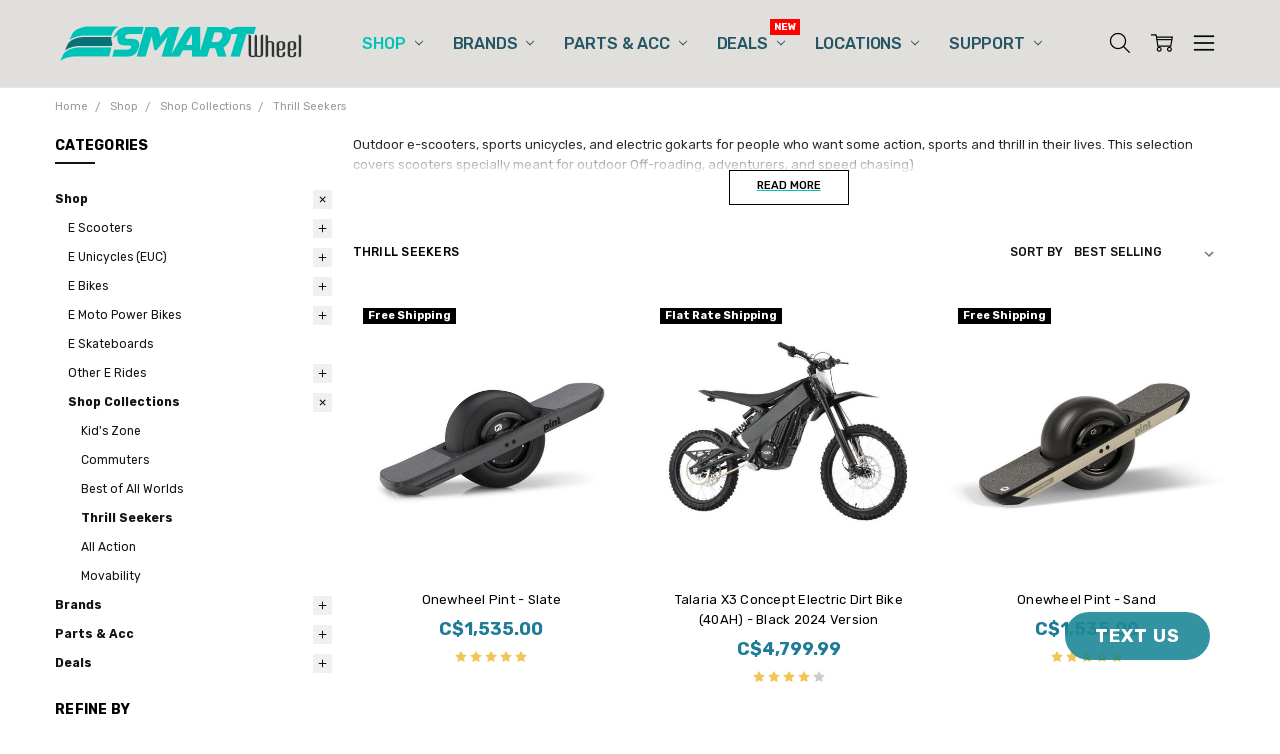

--- FILE ---
content_type: text/html; charset=UTF-8
request_url: https://www.smartwheel.ca/thrill-seekers/?sort=bestselling&page=1
body_size: 68211
content:

<!DOCTYPE html>

<!------Lang Change 
Line 751 "pre_order": "Place Order",
Line 1122 "place_order_action": "Place Order",
Line 218 comapre --- "add_to_cart": "Buy Now"
Line 736   "add_to_cart": "Buy Now",
account----"messages": "Message us ({num_new_messages})"
--->

<!----- purchase-buttons.html -----Start-- Complelte File Updated
<!----- product-view.html -----Start--Line 449 to 457

           <div release-date-message-container></div>
                    <div class="form-action-group _addToCartVisibility" style="display:none">
        <div class="form-action">
            <input id="form-action-addToCart" data-wait-message="Adding to cart…" class="button button--primary" type="submit"
                value="Buy Now">
            <div release-date-message-container-mobile><div release-date-message-mobile></div></div>
        </div>
</div>            </form>
        </div>
--->

<!------base.html ----- Start line 5 to 45----- tags between head and  <head> and  <title>Experience Speed with Our &#x27;Thrill Seekers&#x27; E-Rides | SmartWheel</title>
               <!--- Original Above This point--->
                <!-- Google Tag Manager -->
        <script>(function(w,d,s,l,i){w[l]=w[l]||[];w[l].push({'gtm.start':
        new Date().getTime(),event:'gtm.js'});var f=d.getElementsByTagName(s)[0],
        j=d.createElement(s),dl=l!='dataLayer'?'&l='+l:'';j.async=true;j.src=
        'https://www.googletagmanager.com/gtm.js?id='+i+dl;f.parentNode.insertBefore(j,f);
        })(window,document,'script','dataLayer','GTM-5J9NTGT');</script>
        <!-- End Google Tag Manager -->
                
         <!-- Google tag (gtag.js) -->
        <script async src="https://www.googletagmanager.com/gtag/js?id=G-788HP3D23T"></script>
        <script>
          window.dataLayer = window.dataLayer || [];
          function gtag(){dataLayer.push(arguments);}
          gtag('js', new Date());
        
          gtag('config', 'G-788HP3D23T');
          
            <!-- Google tag (gtag.js) -->
        <script async src="https://www.googletagmanager.com/gtag/js?id=AW-957824783"></script>
        <script>
          window.dataLayer = window.dataLayer || [];
          function gtag(){dataLayer.push(arguments);}
          gtag('js', new Date());
        
          gtag('config', 'AW-957824783');
        </script>
          
          <!-- Event snippet for Purchase conversion page--->
        <script>
          gtag('event', 'page_view', {
            'send_to': 'AW-957824783',
            'value': 'replace with value',
            'items': [{
              'id': 'replace with value',
              'google_business_vertical': 'retail'
            }]
          });
        </script>
        </script>
        <!--- Original Below This point--->    
<!------ Base.html ---- bottom
<script defer src="https://cdn.pagesense.io/js/momr4v7x/a97da893672a4b7985f27d5156111ad7.js"></script>

<!-----header.html Add Text Us Code and Heading on line 175 and 176 after class="bottomBar-contactPanel" id="bottomBar-contactPanel"
                  <h3>Have a Question? <strong>Let&#39;s Text</strong></h3>
                <p><iframe src="https://forms.zohopublic.com/teammember/form/TEXTMessageWidget/formperma/THu7lodCGOhJxvtyBJAPQJ4tbGxc1W8-_EUtBjJ3mJs" width="100%" height="220" frameborder="0"></iframe></p>
----->

<!----- product-view.html   Line 469 to 494 rearrangement of Tabs with Videos, reviews, Warranty----

    <ul class="productView-tabs productView-tabs--right" data-tab>
    </ul>



------Line 605 Warranty section relaocted to Line 702 on Mobile after videos
       
Returned Section Now

---->

<!----- Account Messages-form.html and messages-list.htmls----
---- BC Builtin Messaging Inactivated ----
--->
<script src="https://elfsightcdn.com/platform.js" async></script>
<div class="elfsight-app-e4d1b9e7-49ac-4006-8ad1-7b131c3d36f0" data-elfsight-app-lazy></div><html class="no-js" lang="en">
    <head>
        <!--- Original Above This point --->
        <!-- Google Tag Manager -->
<script>(function(w,d,s,l,i){w[l]=w[l]||[];w[l].push({'gtm.start':
new Date().getTime(),event:'gtm.js'});var f=d.getElementsByTagName(s)[0],
j=d.createElement(s),dl=l!='dataLayer'?'&l='+l:'';j.async=true;j.src=
'https://www.googletagmanager.com/gtm.js?id='+i+dl;f.parentNode.insertBefore(j,f);
})(window,document,'script','dataLayer','GTM-5J9NTGT');</script>
<!-- End Google Tag Manager -->
        
 <!-- Google tag (gtag.js) -->
<script async src="https://www.googletagmanager.com/gtag/js?id=G-788HP3D23T"></script>
<script>
  window.dataLayer = window.dataLayer || [];
  function gtag(){dataLayer.push(arguments);}
  gtag('js', new Date());

  gtag('config', 'G-788HP3D23T');
  
    <!-- Google tag (gtag.js) -->
<script async src="https://www.googletagmanager.com/gtag/js?id=AW-957824783"></script>
<script>
  window.dataLayer = window.dataLayer || [];
  function gtag(){dataLayer.push(arguments);}
  gtag('js', new Date());

  gtag('config', 'AW-957824783');
</script>
  
  <!-- Event snippet for Purchase conversion page -->
<script>
  gtag('event', 'page_view', {
    'send_to': 'AW-957824783',
    'value': 'replace with value',
    'items': [{
      'id': 'replace with value',
      'google_business_vertical': 'retail'
    }]
  });
</script>
</script>
        <!--- Original Below This point --->
        <title>Experience Speed with Our &#x27;Thrill Seekers&#x27; E-Rides | SmartWheel</title>
        <link rel="dns-prefetch preconnect" href="https://cdn11.bigcommerce.com/s-r5k51kqrix" crossorigin><link rel="dns-prefetch preconnect" href="https://fonts.googleapis.com/" crossorigin><link rel="dns-prefetch preconnect" href="https://fonts.gstatic.com/" crossorigin>
        <meta name="keywords" content="Sports Unicycles, Outdoor E-Scooters, Sports Gokart"><meta name="description" content="SmartWheel Canada&#039;s &#039;Thrill Seekers&#039; collection offers powerful electric go-karts and scooters. Elevate your adventures with our cutting-edge e-ride options."><link rel='canonical' href='https://www.smartwheel.ca/thrill-seekers/' /><meta name='platform' content='bigcommerce.stencil' />
        
                <link rel="next" href="https://www.smartwheel.ca/thrill-seekers/?page=2">


        <link href="https://cdn11.bigcommerce.com/s-r5k51kqrix/product_images/1/favicon-32x32.png" rel="shortcut icon">
        <meta name="viewport" content="width=device-width, initial-scale=1, maximum-scale=1">
        <script>
            // Change document class from no-js to js so we can detect this in css
            document.documentElement.className = document.documentElement.className.replace('no-js', 'js');
        </script>

        <script>
    function browserSupportsAllFeatures() {
        return window.Promise
            && window.fetch
            && window.URL
            && window.URLSearchParams
            && window.WeakMap
            // object-fit support
            && ('objectFit' in document.documentElement.style);
    }

    function loadScript(src) {
        var js = document.createElement('script');
        js.src = src;
        js.onerror = function () {
            console.error('Failed to load polyfill script ' + src);
        };
        document.head.appendChild(js);
    }

    if (!browserSupportsAllFeatures()) {
        loadScript('https://cdn11.bigcommerce.com/s-r5k51kqrix/stencil/82644740-681c-013e-12f5-3a134a65cd84/e/fbaed8f0-cf0c-013e-c3c3-2258268df3cf/dist/theme-bundle.polyfills.js');
    }
</script>        <script>window.consentManagerTranslations = `{"locale":"en","locales":{"consent_manager.data_collection_warning":"en","consent_manager.accept_all_cookies":"en","consent_manager.gdpr_settings":"en","consent_manager.data_collection_preferences":"en","consent_manager.manage_data_collection_preferences":"en","consent_manager.use_data_by_cookies":"en","consent_manager.data_categories_table":"en","consent_manager.allow":"en","consent_manager.accept":"en","consent_manager.deny":"en","consent_manager.dismiss":"en","consent_manager.reject_all":"en","consent_manager.category":"en","consent_manager.purpose":"en","consent_manager.functional_category":"en","consent_manager.functional_purpose":"en","consent_manager.analytics_category":"en","consent_manager.analytics_purpose":"en","consent_manager.targeting_category":"en","consent_manager.advertising_category":"en","consent_manager.advertising_purpose":"en","consent_manager.essential_category":"en","consent_manager.esential_purpose":"en","consent_manager.yes":"en","consent_manager.no":"en","consent_manager.not_available":"en","consent_manager.cancel":"en","consent_manager.save":"en","consent_manager.back_to_preferences":"en","consent_manager.close_without_changes":"en","consent_manager.unsaved_changes":"en","consent_manager.by_using":"en","consent_manager.agree_on_data_collection":"en","consent_manager.change_preferences":"en","consent_manager.cancel_dialog_title":"en","consent_manager.privacy_policy":"en","consent_manager.allow_category_tracking":"en","consent_manager.disallow_category_tracking":"en"},"translations":{"consent_manager.data_collection_warning":"We use cookies (and other similar technologies) to collect data to improve your shopping experience.","consent_manager.accept_all_cookies":"Accept All Cookies","consent_manager.gdpr_settings":"Settings","consent_manager.data_collection_preferences":"Website Data Collection Preferences","consent_manager.manage_data_collection_preferences":"Manage Website Data Collection Preferences","consent_manager.use_data_by_cookies":" uses data collected by cookies and JavaScript libraries to improve your shopping experience.","consent_manager.data_categories_table":"The table below outlines how we use this data by category. To opt out of a category of data collection, select 'No' and save your preferences.","consent_manager.allow":"Allow","consent_manager.accept":"Accept","consent_manager.deny":"Deny","consent_manager.dismiss":"Dismiss","consent_manager.reject_all":"Reject all","consent_manager.category":"Category","consent_manager.purpose":"Purpose","consent_manager.functional_category":"Functional","consent_manager.functional_purpose":"Enables enhanced functionality, such as videos and live chat. If you do not allow these, then some or all of these functions may not work properly.","consent_manager.analytics_category":"Analytics","consent_manager.analytics_purpose":"Provide statistical information on site usage, e.g., web analytics so we can improve this website over time.","consent_manager.targeting_category":"Targeting","consent_manager.advertising_category":"Advertising","consent_manager.advertising_purpose":"Used to create profiles or personalize content to enhance your shopping experience.","consent_manager.essential_category":"Essential","consent_manager.esential_purpose":"Essential for the site and any requested services to work, but do not perform any additional or secondary function.","consent_manager.yes":"Yes","consent_manager.no":"No","consent_manager.not_available":"N/A","consent_manager.cancel":"Cancel","consent_manager.save":"Save","consent_manager.back_to_preferences":"Back to Preferences","consent_manager.close_without_changes":"You have unsaved changes to your data collection preferences. Are you sure you want to close without saving?","consent_manager.unsaved_changes":"You have unsaved changes","consent_manager.by_using":"By using our website, you're agreeing to our","consent_manager.agree_on_data_collection":"By using our website, you're agreeing to the collection of data as described in our ","consent_manager.change_preferences":"You can change your preferences at any time","consent_manager.cancel_dialog_title":"Are you sure you want to cancel?","consent_manager.privacy_policy":"Privacy Policy","consent_manager.allow_category_tracking":"Allow [CATEGORY_NAME] tracking","consent_manager.disallow_category_tracking":"Disallow [CATEGORY_NAME] tracking"}}`;</script>

        <script>
            window.lazySizesConfig = window.lazySizesConfig || {};
            window.lazySizesConfig.loadMode = 1;
        </script>
        <script async src="https://cdn11.bigcommerce.com/s-r5k51kqrix/stencil/82644740-681c-013e-12f5-3a134a65cd84/e/fbaed8f0-cf0c-013e-c3c3-2258268df3cf/dist/theme-bundle.head_async.js"></script>

        <link href="https://fonts.googleapis.com/css?family=Rubik:500,400,400i,500i,700,700i%7COpen+Sans:700&display=block" rel="stylesheet">
        <script async src="https://cdn11.bigcommerce.com/s-r5k51kqrix/stencil/82644740-681c-013e-12f5-3a134a65cd84/e/fbaed8f0-cf0c-013e-c3c3-2258268df3cf/dist/theme-bundle.font.js"></script>

            <script src="https://cdn11.bigcommerce.com/s-r5k51kqrix/stencil/82644740-681c-013e-12f5-3a134a65cd84/e/fbaed8f0-cf0c-013e-c3c3-2258268df3cf/vendor/loadcss/cssrelpreload.min.js" async></script>

            <meta class="foundation-data-attribute-namespace">
            <style id="themeCSSPreload">
                meta.foundation-data-attribute-namespace { font-family: false }
                body { visibility: hidden !important }
                .emthemesModez-header-userSection > .container { transition: none !important }
            </style>
            <style>@media (max-width: 800px) { .pace, .nanobar { display: none } }</style>
            <link data-stencil-stylesheet href="https://cdn11.bigcommerce.com/s-r5k51kqrix/stencil/82644740-681c-013e-12f5-3a134a65cd84/e/fbaed8f0-cf0c-013e-c3c3-2258268df3cf/css/theme-f09f8f50-cf0b-013e-67d9-227b0696a291.css" rel="preload" onload="this.onload=null;this.rel='stylesheet';var el=document.getElementById('themeCSSPreload');el.parentNode.removeChild(el);window.stencilStyleLoaded=true;window.onThemeBundleMain&&window.onThemeBundleMain()" as="style">
            <noscript><link data-stencil-stylesheet href="https://cdn11.bigcommerce.com/s-r5k51kqrix/stencil/82644740-681c-013e-12f5-3a134a65cd84/e/fbaed8f0-cf0c-013e-c3c3-2258268df3cf/css/theme-f09f8f50-cf0b-013e-67d9-227b0696a291.css" rel="stylesheet"></noscript>
            <script>window.lazySizesConfig = { loadHidden: false, expand: 0 };</script>
        
         

        <!-- Start Tracking Code for analytics_facebook -->

<script>
!function(f,b,e,v,n,t,s){if(f.fbq)return;n=f.fbq=function(){n.callMethod?n.callMethod.apply(n,arguments):n.queue.push(arguments)};if(!f._fbq)f._fbq=n;n.push=n;n.loaded=!0;n.version='2.0';n.queue=[];t=b.createElement(e);t.async=!0;t.src=v;s=b.getElementsByTagName(e)[0];s.parentNode.insertBefore(t,s)}(window,document,'script','https://connect.facebook.net/en_US/fbevents.js');

fbq('set', 'autoConfig', 'false', '476869892523958');
fbq('dataProcessingOptions', ['LDU'], 0, 0);
fbq('init', '476869892523958', {"external_id":"e9ec1a00-9b0d-4308-b1c4-4ebcc07b766c"});
fbq('set', 'agent', 'bigcommerce', '476869892523958');

function trackEvents() {
    var pathName = window.location.pathname;

    fbq('track', 'PageView', {}, "");

    // Search events start -- only fire if the shopper lands on the /search.php page
    if (pathName.indexOf('/search.php') === 0 && getUrlParameter('search_query')) {
        fbq('track', 'Search', {
            content_type: 'product_group',
            content_ids: [],
            search_string: getUrlParameter('search_query')
        });
    }
    // Search events end

    // Wishlist events start -- only fire if the shopper attempts to add an item to their wishlist
    if (pathName.indexOf('/wishlist.php') === 0 && getUrlParameter('added_product_id')) {
        fbq('track', 'AddToWishlist', {
            content_type: 'product_group',
            content_ids: []
        });
    }
    // Wishlist events end

    // Lead events start -- only fire if the shopper subscribes to newsletter
    if (pathName.indexOf('/subscribe.php') === 0 && getUrlParameter('result') === 'success') {
        fbq('track', 'Lead', {});
    }
    // Lead events end

    // Registration events start -- only fire if the shopper registers an account
    if (pathName.indexOf('/login.php') === 0 && getUrlParameter('action') === 'account_created') {
        fbq('track', 'CompleteRegistration', {}, "");
    }
    // Registration events end

    

    function getUrlParameter(name) {
        var cleanName = name.replace(/[\[]/, '\[').replace(/[\]]/, '\]');
        var regex = new RegExp('[\?&]' + cleanName + '=([^&#]*)');
        var results = regex.exec(window.location.search);
        return results === null ? '' : decodeURIComponent(results[1].replace(/\+/g, ' '));
    }
}

if (window.addEventListener) {
    window.addEventListener("load", trackEvents, false)
}
</script>
<noscript><img height="1" width="1" style="display:none" alt="null" src="https://www.facebook.com/tr?id=476869892523958&ev=PageView&noscript=1&a=plbigcommerce1.2&eid="/></noscript>

<!-- End Tracking Code for analytics_facebook -->

<!-- Start Tracking Code for analytics_googleanalytics4 -->

<script data-cfasync="false" src="https://cdn11.bigcommerce.com/shared/js/google_analytics4_bodl_subscribers-358423becf5d870b8b603a81de597c10f6bc7699.js" integrity="sha256-gtOfJ3Avc1pEE/hx6SKj/96cca7JvfqllWA9FTQJyfI=" crossorigin="anonymous"></script>
<script data-cfasync="false">
  (function () {
    window.dataLayer = window.dataLayer || [];

    function gtag(){
        dataLayer.push(arguments);
    }

    function initGA4(event) {
         function setupGtag() {
            function configureGtag() {
                gtag('js', new Date());
                gtag('set', 'developer_id.dMjk3Nj', true);
                gtag('config', 'G-788HP3D23T');
            }

            var script = document.createElement('script');

            script.src = 'https://www.googletagmanager.com/gtag/js?id=G-788HP3D23T';
            script.async = true;
            script.onload = configureGtag;

            document.head.appendChild(script);
        }

        setupGtag();

        if (typeof subscribeOnBodlEvents === 'function') {
            subscribeOnBodlEvents('G-788HP3D23T', false);
        }

        window.removeEventListener(event.type, initGA4);
    }

    

    var eventName = document.readyState === 'complete' ? 'consentScriptsLoaded' : 'DOMContentLoaded';
    window.addEventListener(eventName, initGA4, false);
  })()
</script>

<!-- End Tracking Code for analytics_googleanalytics4 -->


<script type="text/javascript" src="https://checkout-sdk.bigcommerce.com/v1/loader.js" defer ></script>
<script type="text/javascript">
fbq('track', 'ViewCategory', {"content_ids":[],"content_type":"product_group","content_category":"Thrill Seekers"});
</script>
<script type="text/javascript">
var BCData = {};
</script>

<!-- TikTok Pixel Code Start: Initialization Script & Page Event -->
<script>
!function (w, d, t) {
  w.TiktokAnalyticsObject=t;var ttq=w[t]=w[t]||[];ttq.methods=["page","track","identify","instances","debug","on","off","once","ready","alias","group","enableCookie","disableCookie"],ttq.setAndDefer=function(t,e){t[e]=function(){t.push([e].concat(Array.prototype.slice.call(arguments,0)))}};for(var i=0;i<ttq.methods.length;i++)ttq.setAndDefer(ttq,ttq.methods[i]);ttq.instance=function(t){for(var e=ttq._i[t]||[],n=0;n<ttq.methods.length;n++)ttq.setAndDefer(e,ttq.methods[n]);return e},ttq.load=function(e,n){var i="https://analytics.tiktok.com/i18n/pixel/events.js";ttq._i=ttq._i||{},ttq._i[e]=[],ttq._i[e]._u=i,ttq._t=ttq._t||{},ttq._t[e]=+new Date,ttq._o=ttq._o||{},ttq._o[e]=n||{},ttq._partner=ttq._partner||"BigCommerce";var o=document.createElement("script");o.type="text/javascript",o.async=!0,o.src=i+"?sdkid="+e+"&lib="+t;var a=document.getElementsByTagName("script")[0];a.parentNode.insertBefore(o,a)};

  ttq.load('C5PNTH89734LR0HIBTMG');
  ttq.page();
}(window, document, 'ttq');

if (typeof BODL === 'undefined') {
  // https://developer.bigcommerce.com/theme-objects/breadcrumbs
  
  // https://developer.bigcommerce.com/theme-objects/brand
  
  // https://developer.bigcommerce.com/theme-objects/category
  
  
  // https://developer.bigcommerce.com/theme-objects/product
  
  
  
  
  // https://developer.bigcommerce.com/theme-objects/products
  
  // https://developer.bigcommerce.com/theme-objects/product_results
  
  // https://developer.bigcommerce.com/theme-objects/order
  
  // https://developer.bigcommerce.com/theme-objects/wishlist
  
  // https://developer.bigcommerce.com/theme-objects/cart
  
  var BODL = JSON.parse("{\"breadcrumbs\":[{\"url\":\"https://www.smartwheel.ca/\",\"name\":\"Home\"},{\"name\":\"Shop\",\"url\":\"https://www.smartwheel.ca/shop/\"},{\"name\":\"Shop Collections\",\"url\":\"https://www.smartwheel.ca/shop-collections/\"},{\"name\":\"Thrill Seekers\",\"url\":\"https://www.smartwheel.ca/thrill-seekers/\"}],\"categoryProducts\":[{\"id\":941,\"sku\":\"1OW-PINT-SLATE\",\"name\":\"Onewheel Pint - Slate\",\"url\":\"https://www.smartwheel.ca/OneWheel-Pint-Slate_p_1893.html\",\"brand\":{\"name\":\"Onewheel\"},\"availability\":\"\",\"summary\":\"\\nOnewheel Pint - Slate\\nOnewheel Slate Pint is a unique combination of a hoverboard and e-skateboard, The Onewheel Pint! looks like a skateboard cyclops but rides like a snowboard! Getting from A to B has never been cooler. With only one wheel, this...\",\"image\":{\"data\":\"https://cdn11.bigcommerce.com/s-r5k51kqrix/images/stencil/{:size}/products/941/10215/onewheel-pint-slate__08470.1725530453.jpg?c=1\",\"alt\":\" Onewheel Pint - Slate \"},\"qty_in_cart\":0,\"pre_order\":false,\"has_options\":false,\"show_cart_action\":true,\"stock_level\":null,\"low_stock_level\":null,\"weight\":{\"formatted\":\"31.00 LBS\",\"value\":31},\"demo\":false,\"date_added\":\"18th Aug 2020\",\"add_to_wishlist_url\":\"/wishlist.php?action=add&product_id=941\",\"custom_fields\":[{\"id\":5755,\"name\":\"TOP SPEED*\",\"value\":\"~26 km/h (16 mph)\"},{\"id\":5756,\"name\":\"MAX RANGE*\",\"value\":\"~13 kms (8 mi)\"},{\"id\":5757,\"name\":\"WEIGHT\",\"value\":\"10.5 kg (23 lbs)\"},{\"id\":5758,\"name\":\"MOTOR\",\"value\":\"750W\"},{\"id\":5759,\"name\":\"BATTERY\",\"value\":\"NMC\"},{\"id\":5760,\"name\":\"MAX LOAD\",\"value\":\"114 kgs (250 lbs)\"},{\"id\":5761,\"name\":\"MAX GRADE\",\"value\":\"30 Deg (58%)\"},{\"id\":5762,\"name\":\"TIRE SIZE\",\"value\":\"8.75 in x 10.5 in x 27 in\"},{\"id\":9077,\"name\":\"__alsobought\",\"value\":\"929\"},{\"id\":9078,\"name\":\"__alsobought\",\"value\":\"1403\"},{\"id\":9079,\"name\":\"__alsobought\",\"value\":\"970\"},{\"id\":9080,\"name\":\"__alsobought\",\"value\":\"1115\"},{\"id\":9081,\"name\":\"__alsobought\",\"value\":\"972\"},{\"id\":9082,\"name\":\"__alsobought\",\"value\":\"1085\"},{\"id\":9083,\"name\":\"__alsobought\",\"value\":\"971\"},{\"id\":9084,\"name\":\"__alsobought\",\"value\":\"949\"},{\"id\":9103,\"name\":\"__alsobought\",\"value\":\"1592\"},{\"id\":9104,\"name\":\"__alsobought\",\"value\":\"1090\"},{\"id\":11482,\"name\":\"__badge\",\"value\":\"Free Shipping\"}],\"images\":[{\"data\":\"https://cdn11.bigcommerce.com/s-r5k51kqrix/images/stencil/{:size}/products/941/10215/onewheel-pint-slate__08470.1725530453.jpg?c=1\",\"alt\":\" Onewheel Pint - Slate \"}],\"rating\":5,\"num_reviews\":9,\"price\":{\"without_tax\":{\"formatted\":\"C$1,535.00\",\"value\":1535,\"currency\":\"CAD\"},\"tax_label\":\"Tax\"},\"add_to_cart_url\":\"https://www.smartwheel.ca/cart.php?action=add&product_id=941\",\"category\":[\"Shop/E Skateboards\",\"Brands/Onewheel\",\"Free Shipping\",\"Shop/E Unicycles (EUC)/Essential E-Unicycles\",\"Shop/E Unicycles (EUC)/Mid Range E-Unicycles\",\"Shop/Shop Collections/Thrill Seekers\"]},{\"id\":1726,\"sku\":\"1TL-X3CPT-40AH-BLK\",\"name\":\"Talaria X3 Concept Electric Dirt Bike (40AH) - Black 2024 Version\",\"url\":\"https://www.smartwheel.ca/talaria-x3-concept-electric-dirt-bike-40ah-black/\",\"brand\":{\"name\":\"Talaria\"},\"availability\":\"\",\"summary\":\"\\n\\n\\n\\n\\n\\nTALARIA X3 CONCEPT IS BORN!\\nTalaria has announced the brand new TALARIA X3 concept electric dirt bike. With the precise weight control, surging power output, easy maneuverability, hi-performance, stylish look, and high price quality. It absolutely...\",\"image\":{\"data\":\"https://cdn11.bigcommerce.com/s-r5k51kqrix/images/stencil/{:size}/products/1726/9574/talaria-x3-concept-electric-dirt-bike-40ah-black__65826.1732549704.jpg?c=1\",\"alt\":\" Talaria X3 Concept Electric Dirt Bike (40AH) - Black \"},\"qty_in_cart\":0,\"pre_order\":false,\"has_options\":false,\"show_cart_action\":false,\"stock_level\":null,\"low_stock_level\":null,\"weight\":{\"formatted\":\"127.00 LBS\",\"value\":127},\"demo\":false,\"date_added\":\"27th Jul 2023\",\"add_to_wishlist_url\":\"/wishlist.php?action=add&product_id=1726\",\"custom_fields\":[{\"id\":9228,\"name\":\"TOP SPEED*\",\"value\":\"~75 km/h (46.6 mph)\"},{\"id\":9229,\"name\":\"MAX RANGE*\",\"value\":\"~80 kms (50 mi)\"},{\"id\":9230,\"name\":\"WEIGHT\",\"value\":\"58 kg (127 lbs)\"},{\"id\":9231,\"name\":\"MOTOR\",\"value\":\"6500W\"},{\"id\":9232,\"name\":\"BATTERY\",\"value\":\"2400Wh\"},{\"id\":9233,\"name\":\"MAX LOAD\",\"value\":\"100 kgs (220 lbs)\"},{\"id\":9234,\"name\":\"MAX GRADE\",\"value\":\"40 Deg (84%)\"},{\"id\":9235,\"name\":\"TIRE SIZE\",\"value\":\"19 in Front / 17 in Rear Tire\"},{\"id\":9236,\"name\":\"__badge\",\"value\":\"Flat Rate Shipping\"}],\"images\":[{\"data\":\"https://cdn11.bigcommerce.com/s-r5k51kqrix/images/stencil/{:size}/products/1726/9574/talaria-x3-concept-electric-dirt-bike-40ah-black__65826.1732549704.jpg?c=1\",\"alt\":\" Talaria X3 Concept Electric Dirt Bike (40AH) - Black \"},{\"data\":\"https://cdn11.bigcommerce.com/s-r5k51kqrix/images/stencil/{:size}/products/1726/9545/talaria-x3-concept-electric-dirt-bike-40ah-black__58546.1732549704.jpg?c=1\",\"alt\":\" Talaria X3 Concept Electric Dirt Bike (40AH) - Black \"},{\"data\":\"https://cdn11.bigcommerce.com/s-r5k51kqrix/images/stencil/{:size}/products/1726/9587/talaria-x3-concept-electric-dirt-bike-40ah-black__36582.1732549704.jpg?c=1\",\"alt\":\" Talaria X3 Concept Electric Dirt Bike (40AH) - Black \"}],\"rating\":4,\"num_reviews\":3,\"price\":{\"without_tax\":{\"formatted\":\"C$4,799.99\",\"value\":4799.99,\"currency\":\"CAD\"},\"tax_label\":\"Tax\"},\"category\":[\"Shop/Shop Collections/Thrill Seekers\",\"Shop/Shop Collections/All Action\",\"Brands/Talaria\",\"Shop/E Moto Power Bikes/E Dirt Bikes\",\"E Moto Power Bikes/Dirt & Snow eBikes\",\"Shop Brands/Talaria\"]},{\"id\":923,\"sku\":\"1OW-PINT-SAND\",\"name\":\"Onewheel Pint - Sand\",\"url\":\"https://www.smartwheel.ca/OneWheel-Pint-Sand_p_1874.html\",\"brand\":{\"name\":\"Onewheel\"},\"availability\":\"\",\"summary\":\"\\nOnewheel Pint - Sand\\nOnewheel sand Pint is a&nbsp;unique combination of a hoverboard and e-skateboard, The Onewheel Pint! looks like a skateboard cyclops but rides like a snowboard! Getting from A to B has never been cooler. With only one wheel, this...\",\"image\":{\"data\":\"https://cdn11.bigcommerce.com/s-r5k51kqrix/images/stencil/{:size}/products/923/7755/onewheel-pint-sand__03688.1741229687.jpg?c=1\",\"alt\":\" Onewheel Pint - Sand \"},\"qty_in_cart\":0,\"pre_order\":false,\"has_options\":false,\"show_cart_action\":true,\"stock_level\":null,\"low_stock_level\":null,\"weight\":{\"formatted\":\"35.00 LBS\",\"value\":35},\"demo\":false,\"date_added\":\"18th Aug 2020\",\"add_to_wishlist_url\":\"/wishlist.php?action=add&product_id=923\",\"custom_fields\":[{\"id\":5742,\"name\":\"TOP SPEED*\",\"value\":\"~26 km/h (16 mph)\"},{\"id\":5743,\"name\":\"MAX RANGE*\",\"value\":\"~13 kms (8 mi)\"},{\"id\":5744,\"name\":\"WEIGHT\",\"value\":\"10.5 kg (23 lbs)\"},{\"id\":5745,\"name\":\"MOTOR\",\"value\":\"750W\"},{\"id\":5746,\"name\":\"BATTERY\",\"value\":\"NMC\"},{\"id\":5747,\"name\":\"MAX LOAD\",\"value\":\"114 kgs (250 lbs)\"},{\"id\":5748,\"name\":\"MAX GRADE\",\"value\":\"30 Deg (58%)\"},{\"id\":5749,\"name\":\"TIRE SIZE\",\"value\":\"8.75 in x 10.5 in x 27 in\"},{\"id\":9085,\"name\":\"__alsobought\",\"value\":\"929\"},{\"id\":9086,\"name\":\"__alsobought\",\"value\":\"1403\"},{\"id\":9087,\"name\":\"__alsobought\",\"value\":\"970\"},{\"id\":9088,\"name\":\"__alsobought\",\"value\":\"1115\"},{\"id\":9089,\"name\":\"__alsobought\",\"value\":\"972\"},{\"id\":9090,\"name\":\"__alsobought\",\"value\":\"1085\"},{\"id\":9091,\"name\":\"__alsobought\",\"value\":\"971\"},{\"id\":9092,\"name\":\"__alsobought\",\"value\":\"949\"},{\"id\":9101,\"name\":\"__alsobought\",\"value\":\"1592\"},{\"id\":9102,\"name\":\"__alsobought\",\"value\":\"1090\"},{\"id\":11483,\"name\":\"__badge\",\"value\":\"Free Shipping\"}],\"images\":[{\"data\":\"https://cdn11.bigcommerce.com/s-r5k51kqrix/images/stencil/{:size}/products/923/7755/onewheel-pint-sand__03688.1741229687.jpg?c=1\",\"alt\":\" Onewheel Pint - Sand \"}],\"rating\":5,\"num_reviews\":5,\"price\":{\"without_tax\":{\"formatted\":\"C$1,535.00\",\"value\":1535,\"currency\":\"CAD\"},\"tax_label\":\"Tax\"},\"add_to_cart_url\":\"https://www.smartwheel.ca/cart.php?action=add&product_id=923\",\"category\":[\"Shop/E Skateboards\",\"Brands/Onewheel\",\"Free Shipping\",\"Shop/E Unicycles (EUC)/Essential E-Unicycles\",\"Shop/E Unicycles (EUC)/Mid Range E-Unicycles\",\"Shop/Shop Collections/Thrill Seekers\"]},{\"id\":1396,\"sku\":\"1OW-PINTX-BLU\",\"name\":\"Onewheel Pint X - Powder Blue\",\"url\":\"https://www.smartwheel.ca/onewheel-pint-x/\",\"brand\":{\"name\":\"Onewheel\"},\"availability\":\"\",\"summary\":\"\\nMeet The Onewheel Pint x\\n\\nThe all-new blue Onewheel Pint X comes with a long list of upgrades while staying compact and portable. As the successor to the Onewheel Pint, there are big expectations to be had. With a 750W high torque Hypercore motor, this...\",\"image\":{\"data\":\"https://cdn11.bigcommerce.com/s-r5k51kqrix/images/stencil/{:size}/products/1396/10213/onewheel-pint-x-powder-blue__84337.1732913881.jpg?c=1\",\"alt\":\" Onewheel Pint X - Powder Blue \"},\"qty_in_cart\":0,\"pre_order\":false,\"has_options\":false,\"show_cart_action\":true,\"stock_level\":null,\"low_stock_level\":null,\"weight\":{\"formatted\":\"39.00 LBS\",\"value\":39},\"demo\":false,\"date_added\":\"28th Oct 2021\",\"add_to_wishlist_url\":\"/wishlist.php?action=add&product_id=1396\",\"custom_fields\":[{\"id\":6887,\"name\":\"TOP SPEED*\",\"value\":\"~29 km/h (18 mph)\"},{\"id\":6888,\"name\":\"MAX RANGE*\",\"value\":\"~29 kms (18 mi)\"},{\"id\":6889,\"name\":\"WEIGHT\",\"value\":\"12 kg (27 lbs)\"},{\"id\":6890,\"name\":\"MOTOR\",\"value\":\"750W\"},{\"id\":6891,\"name\":\"BATTERY\",\"value\":\"NMC\"},{\"id\":6892,\"name\":\"MAX LOAD\",\"value\":\"114 kgs (250 lbs)\"},{\"id\":6893,\"name\":\"MAX GRADE\",\"value\":\"30 Deg (58%)\"},{\"id\":6894,\"name\":\"TIRE SIZE\",\"value\":\"10.5 in x 4.5-6 in\"},{\"id\":6895,\"name\":\"__badge\",\"value\":\"Free Shipping\"},{\"id\":9093,\"name\":\"__alsobought\",\"value\":\"929\"},{\"id\":9094,\"name\":\"__alsobought\",\"value\":\"1403\"},{\"id\":9095,\"name\":\"__alsobought\",\"value\":\"1437\"},{\"id\":9096,\"name\":\"__alsobought\",\"value\":\"1436\"},{\"id\":9097,\"name\":\"__alsobought\",\"value\":\"1085\"},{\"id\":9098,\"name\":\"__alsobought\",\"value\":\"971\"},{\"id\":9099,\"name\":\"__alsobought\",\"value\":\"949\"},{\"id\":9106,\"name\":\"__alsobought\",\"value\":\"1090\"},{\"id\":9219,\"name\":\"__badge\",\"value\":\"img:202406-onewheel-bundle-savings-badge.png\"},{\"id\":11770,\"name\":\"__alsobought\",\"value\":\"1408\"}],\"images\":[{\"data\":\"https://cdn11.bigcommerce.com/s-r5k51kqrix/images/stencil/{:size}/products/1396/10213/onewheel-pint-x-powder-blue__84337.1732913881.jpg?c=1\",\"alt\":\" Onewheel Pint X - Powder Blue \"},{\"data\":\"https://cdn11.bigcommerce.com/s-r5k51kqrix/images/stencil/{:size}/products/1396/10217/onewheel-pint-x-powder-blue__48537.1732913881.jpg?c=1\",\"alt\":\" Onewheel Pint X - Powder Blue \"}],\"rating\":5,\"num_reviews\":4,\"price\":{\"without_tax\":{\"formatted\":\"C$2,150.00\",\"value\":2150,\"currency\":\"CAD\"},\"tax_label\":\"Tax\"},\"add_to_cart_url\":\"https://www.smartwheel.ca/cart.php?action=add&product_id=1396\",\"category\":[\"Shop/E Skateboards\",\"Brands/Onewheel\",\"Free Shipping\",\"Shop/E Unicycles (EUC)/Mid Range E-Unicycles\",\"Shop/Shop Collections/Commuters\",\"Shop/Shop Collections/Best of All Worlds\",\"Shop/Shop Collections/Thrill Seekers\"]},{\"id\":3089,\"sku\":\"1OW-PINT-S\",\"name\":\"Onewheel Pint S\",\"url\":\"https://www.smartwheel.ca/onewheel-pint-s/\",\"brand\":{\"name\":\"Onewheel\"},\"availability\":\"\",\"summary\":\"\\n\\nOnewheel Pint S &ndash; Factory Equipped &amp; Ready to Rip\\nThe Onewheel Pint S takes the popular Pint X platform to the next level, delivering enhanced speed, power, and versatility in a compact package. With a top speed of 20 mph and a range of 12-18...\",\"image\":{\"data\":\"https://cdn11.bigcommerce.com/s-r5k51kqrix/images/stencil/{:size}/products/3089/10283/onewheel-pint-s__67039.1726395049.jpg?c=1\",\"alt\":\" Onewheel Pint S \"},\"qty_in_cart\":0,\"pre_order\":false,\"has_options\":false,\"show_cart_action\":true,\"stock_level\":null,\"low_stock_level\":null,\"weight\":{\"formatted\":\"27.00 LBS\",\"value\":27},\"demo\":false,\"date_added\":\"14th Sep 2024\",\"add_to_wishlist_url\":\"/wishlist.php?action=add&product_id=3089\",\"custom_fields\":[{\"id\":11600,\"name\":\"TOP SPEED*\",\"value\":\"~32 km/h (20 mph)\"},{\"id\":11601,\"name\":\"MAX RANGE*\",\"value\":\"~29 kms (18 mi)\"},{\"id\":11602,\"name\":\"WEIGHT\",\"value\":\"12 kg (27 lbs)\"},{\"id\":11603,\"name\":\"MOTOR\",\"value\":\"750W\"},{\"id\":11604,\"name\":\"BATTERY\",\"value\":\"NMC\"},{\"id\":11605,\"name\":\"MAX LOAD\",\"value\":\"114 kgs (250 lbs)\"},{\"id\":11606,\"name\":\"MAX GRADE\",\"value\":\"30 Deg (58%)\"},{\"id\":11607,\"name\":\"TIRE SIZE\",\"value\":\"8.75 in x 10.5 in x 27 in\"},{\"id\":11608,\"name\":\"__alsobought\",\"value\":\"929\"},{\"id\":11611,\"name\":\"__alsobought\",\"value\":\"1437\"},{\"id\":11612,\"name\":\"__alsobought\",\"value\":\"972\"},{\"id\":11613,\"name\":\"__alsobought\",\"value\":\"1085\"},{\"id\":11614,\"name\":\"__alsobought\",\"value\":\"971\"},{\"id\":11615,\"name\":\"__alsobought\",\"value\":\"949\"},{\"id\":11616,\"name\":\"__alsobought\",\"value\":\"1592\"},{\"id\":11617,\"name\":\"__alsobought\",\"value\":\"1090\"},{\"id\":11618,\"name\":\"__badge\",\"value\":\"Free Shipping\"},{\"id\":11619,\"name\":\"__badge\",\"value\":\"New Arrival\"},{\"id\":11620,\"name\":\"__badge\",\"value\":\"img:202406-onewheel-bundle-savings-badge.png\"},{\"id\":11694,\"name\":\"__alsobought\",\"value\":\"1436\"},{\"id\":11695,\"name\":\"__alsobought\",\"value\":\"1408\"},{\"id\":11696,\"name\":\"__alsobought\",\"value\":\"1084\"},{\"id\":11697,\"name\":\"__alsobought\",\"value\":\"1403\"},{\"id\":11992,\"name\":\"__alsobought\",\"value\":\"3156\"}],\"images\":[{\"data\":\"https://cdn11.bigcommerce.com/s-r5k51kqrix/images/stencil/{:size}/products/3089/10283/onewheel-pint-s__67039.1726395049.jpg?c=1\",\"alt\":\" Onewheel Pint S \"},{\"data\":\"https://cdn11.bigcommerce.com/s-r5k51kqrix/images/stencil/{:size}/products/3089/10285/onewheel-pint-s__84660.1726395051.jpg?c=1\",\"alt\":\" Onewheel Pint S \"},{\"data\":\"https://cdn11.bigcommerce.com/s-r5k51kqrix/images/stencil/{:size}/products/3089/10286/onewheel-pint-s__35997.1726395052.jpg?c=1\",\"alt\":\" Onewheel Pint S \"},{\"data\":\"https://cdn11.bigcommerce.com/s-r5k51kqrix/images/stencil/{:size}/products/3089/10284/onewheel-pint-s__49724.1726395050.jpg?c=1\",\"alt\":\" Onewheel Pint S \"}],\"rating\":5,\"num_reviews\":2,\"price\":{\"without_tax\":{\"formatted\":\"C$2,190.00\",\"value\":2190,\"currency\":\"CAD\"},\"tax_label\":\"Tax\"},\"add_to_cart_url\":\"https://www.smartwheel.ca/cart.php?action=add&product_id=3089\",\"category\":[\"Shop/E Skateboards\",\"Brands/Onewheel\",\"Free Shipping\",\"Shop/E Unicycles (EUC)/Essential E-Unicycles\",\"Shop/E Unicycles (EUC)/Mid Range E-Unicycles\",\"Shop/Shop Collections/Thrill Seekers\"]},{\"id\":2716,\"sku\":\"1MK-10PLUS-\",\"name\":\"MUKUTA 10 Plus 1400W  Dual Motor Electric Scooter\",\"url\":\"https://www.smartwheel.ca/mukuta-10-plus-1400w-dual-motor-electric-scooter/\",\"brand\":{\"name\":\"Mukuta\"},\"availability\":\"\",\"summary\":\"Powerful Motor and Large Capacity Battery\\nThe dual 2*1400W brushless motors propel this electric scooter to an impressive maximum speed of 46 mph, with the flexibility to switch between single and dual drive. Fueled by a robust 60V 20.8AH / 25.6AH...\",\"image\":{\"data\":\"https://cdn11.bigcommerce.com/s-r5k51kqrix/images/stencil/{:size}/products/2716/8767/mukuta-mukuta-10-plus-1400w-dual-motor-electric-scooter__40587.1716287628.jpg?c=1\",\"alt\":\"Mukuta MUKUTA 10 Plus 1400W  Dual Motor Electric Scooter \"},\"qty_in_cart\":0,\"pre_order\":false,\"has_options\":true,\"show_cart_action\":true,\"stock_level\":null,\"low_stock_level\":null,\"weight\":{\"formatted\":\"0.00 LBS\",\"value\":0},\"demo\":false,\"date_added\":\"29th Sep 2023\",\"add_to_wishlist_url\":\"/wishlist.php?action=add&product_id=2716\",\"custom_fields\":[{\"id\":9303,\"name\":\"TOP SPEED*\",\"value\":\"~75 km/h (46.6 mph)\"},{\"id\":9304,\"name\":\"MAX RANGE*\",\"value\":\"~100-120 kms (62-74 mi)\"},{\"id\":9305,\"name\":\"WEIGHT\",\"value\":\"36 kg (80 lbs)\"},{\"id\":9306,\"name\":\"MOTOR\",\"value\":\"1400W in x 2 (2800W)\"},{\"id\":9307,\"name\":\"BATTERY\",\"value\":\"20.8Ah / 25.6Ah\"},{\"id\":9308,\"name\":\"MAX LOAD\",\"value\":\"150 kgs (330 lbs)\"},{\"id\":9309,\"name\":\"MAX GRADE\",\"value\":\"30 Deg (58%)\"},{\"id\":9310,\"name\":\"TIRE SIZE\",\"value\":\"10 in x 3 in Tubeless Tire\"},{\"id\":9719,\"name\":\"__badge\",\"value\":\"Free Shipping\"},{\"id\":11481,\"name\":\"Disclaimer\",\"value\":\"Current Batch comes with an electric scooter, charger, User manual and assembly toolkit only\"},{\"id\":11834,\"name\":\"__alsobought\",\"value\":\"3131\"}],\"images\":[{\"data\":\"https://cdn11.bigcommerce.com/s-r5k51kqrix/images/stencil/{:size}/products/2716/8767/mukuta-mukuta-10-plus-1400w-dual-motor-electric-scooter__40587.1716287628.jpg?c=1\",\"alt\":\"Mukuta MUKUTA 10 Plus 1400W  Dual Motor Electric Scooter \"},{\"data\":\"https://cdn11.bigcommerce.com/s-r5k51kqrix/images/stencil/{:size}/products/2716/7271/mukuta-mukuta-10-plus-1400w-dual-motor-electric-scooter__40257.1716287628.jpg?c=1\",\"alt\":\"Mukuta MUKUTA 10 Plus 1400W  Dual Motor Electric Scooter \"},{\"data\":\"https://cdn11.bigcommerce.com/s-r5k51kqrix/images/stencil/{:size}/products/2716/8630/mukuta-mukuta-10-plus-1400w-dual-motor-electric-scooter__33592.1716287628.jpg?c=1\",\"alt\":\"Mukuta MUKUTA 10 Plus 1400W  Dual Motor Electric Scooter \"},{\"data\":\"https://cdn11.bigcommerce.com/s-r5k51kqrix/images/stencil/{:size}/products/2716/7691/mukuta-mukuta-10-plus-1400w-dual-motor-electric-scooter__77844.1716287628.jpg?c=1\",\"alt\":\"Mukuta MUKUTA 10 Plus 1400W  Dual Motor Electric Scooter \"},{\"data\":\"https://cdn11.bigcommerce.com/s-r5k51kqrix/images/stencil/{:size}/products/2716/7392/mukuta-mukuta-10-plus-1400w-dual-motor-electric-scooter__59347.1716287628.jpg?c=1\",\"alt\":\"Mukuta MUKUTA 10 Plus 1400W  Dual Motor Electric Scooter \"}],\"rating\":5,\"num_reviews\":1,\"price\":{\"without_tax\":{\"formatted\":\"C$2,899.00\",\"value\":2899,\"currency\":\"CAD\"},\"tax_label\":\"Tax\",\"price_range\":{\"min\":{\"without_tax\":{\"formatted\":\"C$2,899.00\",\"value\":2899,\"currency\":\"CAD\"},\"tax_label\":\"Tax\"},\"max\":{\"without_tax\":{\"formatted\":\"C$2,999.00\",\"value\":2999,\"currency\":\"CAD\"},\"tax_label\":\"Tax\"}}},\"category\":[\"Shop/E Scooters/Mid Range E-Scooters\",\"Shop/E Scooters/Sports E-Scooters\",\"Shop/Shop Collections/Commuters\",\"Shop/Shop Collections/Best of All Worlds\",\"Shop/Shop Collections/Thrill Seekers\",\"Shop/Shop Collections/All Action\",\"Deals/Boxing Week Sale\",\"Brands/Mukuta\",\"E Scooters/Power eScooters\",\"Shop Brands/Mukuta\"]},{\"id\":1397,\"sku\":\"1OW-GT-PERF-TRD\",\"name\":\"Onewheel GT - Performance Treaded Tire\",\"url\":\"https://www.smartwheel.ca/onewheel-gt-treaded-tire/\",\"brand\":{\"name\":\"Onewheel\"},\"availability\":\"\",\"summary\":\"\\n&nbsp;\\n&nbsp; &nbsp;\\n\\nLevel Up with The Onewheel GT\\nWorld-class 21700 batteries provide peak performance allowing you to travel up to 32 miles (52 km) on a single charge with this Onewheel GT Canada.\\n\\nDynamic Details\\nCustom treaded rubber tires take...\",\"image\":{\"data\":\"https://cdn11.bigcommerce.com/s-r5k51kqrix/images/stencil/{:size}/products/1397/10211/onewheel-gt-performance-treaded-tire__81512.1725530448.jpg?c=1\",\"alt\":\" Onewheel GT - Performance Treaded Tire \"},\"qty_in_cart\":0,\"pre_order\":false,\"has_options\":false,\"show_cart_action\":true,\"stock_level\":null,\"low_stock_level\":null,\"weight\":{\"formatted\":\"47.00 LBS\",\"value\":47},\"demo\":false,\"date_added\":\"28th Oct 2021\",\"add_to_wishlist_url\":\"/wishlist.php?action=add&product_id=1397\",\"custom_fields\":[{\"id\":6899,\"name\":\"TOP SPEED*\",\"value\":\"~32 km/h (19.8 mph)\"},{\"id\":6900,\"name\":\"MAX RANGE*\",\"value\":\"~52 kms (32 mi)\"},{\"id\":6901,\"name\":\"WEIGHT\",\"value\":\"16 kg (35 lbs)\"},{\"id\":6902,\"name\":\"MOTOR\",\"value\":\"750W\"},{\"id\":6903,\"name\":\"BATTERY\",\"value\":\"NMC\"},{\"id\":6904,\"name\":\"MAX LOAD\",\"value\":\"114 kgs (250 lbs)\"},{\"id\":6905,\"name\":\"MAX GRADE\",\"value\":\"30 Deg (58%)\"},{\"id\":6906,\"name\":\"TIRE SIZE\",\"value\":\"11.5 in x 6.5-6.5 in\"},{\"id\":6907,\"name\":\"__badge\",\"value\":\"Free Shipping\"},{\"id\":7902,\"name\":\"__alsobought\",\"value\":\"1408\"},{\"id\":8246,\"name\":\"__alsobought\",\"value\":\"1594\"},{\"id\":8247,\"name\":\"__alsobought\",\"value\":\"1595\"},{\"id\":9130,\"name\":\"__alsobought\",\"value\":\"1415\"},{\"id\":9131,\"name\":\"__alsobought\",\"value\":\"1414\"},{\"id\":9132,\"name\":\"__alsobought\",\"value\":\"1413\"},{\"id\":9133,\"name\":\"__alsobought\",\"value\":\"1085\"},{\"id\":9134,\"name\":\"__alsobought\",\"value\":\"1412\"},{\"id\":9135,\"name\":\"__alsobought\",\"value\":\"1407\"},{\"id\":9136,\"name\":\"__alsobought\",\"value\":\"1654\"},{\"id\":9140,\"name\":\"__alsobought\",\"value\":\"1591\"},{\"id\":9141,\"name\":\"__alsobought\",\"value\":\"1590\"},{\"id\":9142,\"name\":\"__alsobought\",\"value\":\"1596\"},{\"id\":9144,\"name\":\"__alsobought\",\"value\":\"1406\"},{\"id\":9164,\"name\":\"__alsobought\",\"value\":\"1593\"},{\"id\":9218,\"name\":\"__badge\",\"value\":\"img:202406-onewheel-bundle-savings-badge.png\"},{\"id\":9743,\"name\":\"__alsobought\",\"value\":\"2737\"},{\"id\":9744,\"name\":\"__alsobought\",\"value\":\"2745\"},{\"id\":9745,\"name\":\"__alsobought\",\"value\":\"2746\"},{\"id\":9746,\"name\":\"__alsobought\",\"value\":\"2747\"},{\"id\":11731,\"name\":\"__alsobought\",\"value\":\"3109\"},{\"id\":11735,\"name\":\"__alsobought\",\"value\":\"3110\"},{\"id\":11741,\"name\":\"__alsobought\",\"value\":\"3111\"},{\"id\":11744,\"name\":\"__alsobought\",\"value\":\"3113\"},{\"id\":11749,\"name\":\"__alsobought\",\"value\":\"3114\"},{\"id\":11759,\"name\":\"__alsobought\",\"value\":\"3124\"},{\"id\":11773,\"name\":\"__alsobought\",\"value\":\"3126\"},{\"id\":11786,\"name\":\"__alsobought\",\"value\":\"3127\"}],\"images\":[{\"data\":\"https://cdn11.bigcommerce.com/s-r5k51kqrix/images/stencil/{:size}/products/1397/10211/onewheel-gt-performance-treaded-tire__81512.1725530448.jpg?c=1\",\"alt\":\" Onewheel GT - Performance Treaded Tire \"},{\"data\":\"https://cdn11.bigcommerce.com/s-r5k51kqrix/images/stencil/{:size}/products/1397/10212/onewheel-gt-performance-treaded-tire__33641.1725530449.jpg?c=1\",\"alt\":\" Onewheel GT - Performance Treaded Tire \"}],\"rating\":0,\"num_reviews\":5,\"price\":{\"without_tax\":{\"formatted\":\"C$3,500.00\",\"value\":3500,\"currency\":\"CAD\"},\"tax_label\":\"Tax\"},\"add_to_cart_url\":\"https://www.smartwheel.ca/cart.php?action=add&product_id=1397\",\"category\":[\"Shop/E Skateboards\",\"Brands/Onewheel\",\"Free Shipping\",\"Shop/E Unicycles (EUC)/Sports E-Unicycles\",\"Shop/Shop Collections/Thrill Seekers\",\"Shop/Shop Collections/All Action\"]},{\"id\":1704,\"sku\":\"1TL-STINGMX4-FORK-BLK\",\"name\":\"Talaria Sting R MX4 Electric Dirt Bike (Factory Fork 2024 Version ) - Black\",\"url\":\"https://www.smartwheel.ca/talaria-sting-r-mx4-electric-dirt-bike-factory-fork-2024-version-black/\",\"brand\":{\"name\":\"Talaria\"},\"availability\":\"\",\"summary\":\"\\n\\n\\n\\n\\n\\nTHE NEXT GENERATION: TALARIA STING MX4\\nThe Talaria Sting R, also known as the MX4, is the latest addition to the Talaria lineup. With an increase in power, updated motor, and a larger capacity battery, the MX4 is a significant improvement from its...\",\"image\":{\"data\":\"https://cdn11.bigcommerce.com/s-r5k51kqrix/images/stencil/{:size}/products/1704/7474/talaria-sting-mx4-electric-dirt-bike-factory-fork-black__75172.1732831660.jpg?c=1\",\"alt\":\" Talaria Sting MX4 Electric Dirt Bike (Factory Fork) - Black \"},\"qty_in_cart\":0,\"pre_order\":false,\"has_options\":false,\"show_cart_action\":false,\"stock_level\":null,\"low_stock_level\":null,\"weight\":{\"formatted\":\"0.00 LBS\",\"value\":0},\"demo\":false,\"date_added\":\"12th Apr 2023\",\"add_to_wishlist_url\":\"/wishlist.php?action=add&product_id=1704\",\"custom_fields\":[{\"id\":8933,\"name\":\"TOP SPEED*\",\"value\":\"~85 km/h (52.8 mph)\"},{\"id\":8934,\"name\":\"MAX RANGE*\",\"value\":\"~120 kms (75 mi)\"},{\"id\":8935,\"name\":\"WEIGHT\",\"value\":\"66 kg (145 lbs)\"},{\"id\":8936,\"name\":\"MOTOR\",\"value\":\"4000W\"},{\"id\":8937,\"name\":\"BATTERY\",\"value\":\"2700Wh\"},{\"id\":8938,\"name\":\"MAX LOAD\",\"value\":\"100 kgs (220 lbs)\"},{\"id\":8939,\"name\":\"MAX GRADE\",\"value\":\"-\"},{\"id\":8940,\"name\":\"TIRE SIZE\",\"value\":\"19 in\"},{\"id\":9002,\"name\":\"__badge\",\"value\":\"Flat Rate Shipping\"}],\"images\":[{\"data\":\"https://cdn11.bigcommerce.com/s-r5k51kqrix/images/stencil/{:size}/products/1704/7146/talaria-sting-mx4-electric-dirt-bike-factory-fork-black__42753.1732831660.png?c=1\",\"alt\":\" Talaria Sting MX4 Electric Dirt Bike (Factory Fork) - Black \"},{\"data\":\"https://cdn11.bigcommerce.com/s-r5k51kqrix/images/stencil/{:size}/products/1704/7474/talaria-sting-mx4-electric-dirt-bike-factory-fork-black__75172.1732831660.jpg?c=1\",\"alt\":\" Talaria Sting MX4 Electric Dirt Bike (Factory Fork) - Black \"},{\"data\":\"https://cdn11.bigcommerce.com/s-r5k51kqrix/images/stencil/{:size}/products/1704/7411/talaria-sting-mx4-electric-dirt-bike-factory-fork-black__87588.1732831660.png?c=1\",\"alt\":\" Talaria Sting MX4 Electric Dirt Bike (Factory Fork) - Black \"}],\"rating\":5,\"num_reviews\":3,\"price\":{\"without_tax\":{\"formatted\":\"C$5,799.99\",\"value\":5799.99,\"currency\":\"CAD\"},\"tax_label\":\"Tax\"},\"category\":[\"Shop/Shop Collections/Thrill Seekers\",\"Shop/Shop Collections/All Action\",\"Brands/Talaria\",\"Shop/E Moto Power Bikes/E Dirt Bikes\",\"E Moto Power Bikes/Dirt & Snow eBikes\",\"Shop Brands/Talaria\"]},{\"id\":3059,\"sku\":\"1VT-SHERMANL-\",\"name\":\"Veteran Sherman L 20\\\" 3200W Motor Electric Unicycle with Suspension\",\"url\":\"https://www.smartwheel.ca/veteran-sherman-l-20-3200w-motor-electric-unicycle-with-suspension/\",\"brand\":{\"name\":\"Veteran\"},\"availability\":\"\",\"summary\":\"Veteran Sherman L Electric Unicycle\\nIntroducing the Sherman L Electric Unicycle, the ultimate choice for serious riders seeking unmatched power, range, and durability. This high-performance EUC reaches speeds of up to 90 km/h (60 mph), powered by a...\",\"image\":{\"data\":\"https://cdn11.bigcommerce.com/s-r5k51kqrix/images/stencil/{:size}/products/3059/10443/veteran-sherman-l-20-3200w-motor-electric-unicycle-with-suspension__03049.1730287728.jpg?c=1\",\"alt\":\" Veteran Sherman L 20\\\" 3200W Motor Electric Unicycle with Suspension \"},\"qty_in_cart\":0,\"pre_order\":false,\"has_options\":true,\"show_cart_action\":true,\"stock_level\":null,\"low_stock_level\":null,\"weight\":{\"formatted\":\"102.00 LBS\",\"value\":102},\"demo\":false,\"date_added\":\"29th Jul 2024\",\"add_to_wishlist_url\":\"/wishlist.php?action=add&product_id=3059\",\"custom_fields\":[{\"id\":11456,\"name\":\"TOP SPEED*\",\"value\":\"~90 km/h (60 mph)\"},{\"id\":11457,\"name\":\"MAX RANGE*\",\"value\":\"~160 kms (100 mi)\"},{\"id\":11458,\"name\":\"WEIGHT\",\"value\":\"46 kg (102 lbs)\"},{\"id\":11459,\"name\":\"MOTOR\",\"value\":\"3200W\"},{\"id\":11460,\"name\":\"BATTERY\",\"value\":\"151V / 26.4Ah (4000Wh)\"},{\"id\":11461,\"name\":\"MAX LOAD\",\"value\":\"120 kgs (265 lbs)\"},{\"id\":11462,\"name\":\"MAX GRADE\",\"value\":\"45 Deg (100%)\"},{\"id\":11463,\"name\":\"TIRE SIZE\",\"value\":\"20 in x 3 in Knobby / Street Tires\"},{\"id\":11464,\"name\":\"__alsobought\",\"value\":\"1037\"},{\"id\":11465,\"name\":\"__alsobought\",\"value\":\"1479\"},{\"id\":11594,\"name\":\"__badge\",\"value\":\"Free Shipping\"}],\"images\":[{\"data\":\"https://cdn11.bigcommerce.com/s-r5k51kqrix/images/stencil/{:size}/products/3059/10443/veteran-sherman-l-20-3200w-motor-electric-unicycle-with-suspension__03049.1730287728.jpg?c=1\",\"alt\":\" Veteran Sherman L 20\\\" 3200W Motor Electric Unicycle with Suspension \"},{\"data\":\"https://cdn11.bigcommerce.com/s-r5k51kqrix/images/stencil/{:size}/products/3059/10438/veteran-sherman-l-20-3200w-motor-electric-unicycle-with-suspension__97844.1730287723.jpg?c=1\",\"alt\":\" Veteran Sherman L 20\\\" 3200W Motor Electric Unicycle with Suspension \"}],\"rating\":5,\"num_reviews\":2,\"price\":{\"without_tax\":{\"formatted\":\"C$5,999.00\",\"value\":5999,\"currency\":\"CAD\"},\"tax_label\":\"Tax\",\"sale_price_without_tax\":{\"formatted\":\"C$5,999.00\",\"value\":5999,\"currency\":\"CAD\"},\"non_sale_price_without_tax\":{\"formatted\":\"C$6,099.00\",\"value\":6099,\"currency\":\"CAD\"}},\"category\":[\"Shop/E Unicycles (EUC)/Sports E-Unicycles\",\"Brands/Veteran\",\"Shop/Shop Collections/Thrill Seekers\",\"Shop/Shop Collections/All Action\",\"Deals/Boxing Week Sale\",\"E Unicycles/Off Road eUnicycle\",\"E Unicycles/Extreme eUnicycles\",\"Shop Brands/Veteran\"]},{\"id\":1077,\"sku\":\"1NR-D6PLUS-BLK\",\"name\":\"Nanrobot D6+ Dual Motor 2000W E-Scooter - 52V 26Ah Battery (Hydraulic Brakes)\",\"url\":\"https://www.smartwheel.ca/nanrobot-d6-dual-motor-2000w-e-scooter---52v-26ah-battery-hydraulic-brakes-/\",\"brand\":{\"name\":\"Nanrobot\"},\"availability\":\"\",\"summary\":\"The Nanrobot D6+ electric scooter features full-sized 10-inch pneumatic off-road tires that offer great ride comfort, traction, and rolling efficiency for long rides with enhanced stability to give you a smooth driving experience.&nbsp; It comes with...\",\"image\":{\"data\":\"https://cdn11.bigcommerce.com/s-r5k51kqrix/images/stencil/{:size}/products/1077/7884/nanrobot-d6-dual-motor-2000w-e-scooter-52v-26ah-battery-hydraulic-brakes__39950.1710825217.jpg?c=1\",\"alt\":\" Nanrobot D6+ Dual Motor 2000W E-Scooter - 52V 26Ah Battery (Hydraulic Brakes) \"},\"qty_in_cart\":0,\"pre_order\":false,\"has_options\":false,\"show_cart_action\":true,\"stock_level\":null,\"low_stock_level\":null,\"weight\":{\"formatted\":\"82.00 LBS\",\"value\":82},\"demo\":false,\"date_added\":\"22nd Nov 2020\",\"add_to_wishlist_url\":\"/wishlist.php?action=add&product_id=1077\",\"custom_fields\":[{\"id\":4478,\"name\":\"TOP SPEED*\",\"value\":\"~65 km/h (40 mph)\"},{\"id\":4479,\"name\":\"MAX RANGE*\",\"value\":\"~120 kms (75 mi)\"},{\"id\":4480,\"name\":\"WEIGHT\",\"value\":\"35 kg (77 lbs)\"},{\"id\":4481,\"name\":\"MOTOR\",\"value\":\"1000W in x 2 (2000W)\"},{\"id\":4482,\"name\":\"BATTERY\",\"value\":\"52V / 26Ah (1352Wh)\"},{\"id\":4483,\"name\":\"MAX LOAD\",\"value\":\"150 kgs (330 lbs)\"},{\"id\":4484,\"name\":\"MAX GRADE\",\"value\":\"-\"},{\"id\":4485,\"name\":\"TIRE SIZE\",\"value\":\"10 in x 3 in Off-road Tube Tire\"},{\"id\":4486,\"name\":\"__badge\",\"value\":\"Free Shipping\"},{\"id\":4487,\"name\":\"__alsobought\",\"value\":\"1209\"},{\"id\":4488,\"name\":\"__alsobought\",\"value\":\"1106\"},{\"id\":7832,\"name\":\"__alsobought\",\"value\":\"1207\"},{\"id\":7833,\"name\":\"__alsobought\",\"value\":\"1525\"},{\"id\":10191,\"name\":\"__badge\",\"value\":\"img:202406-watch-video-badge.png\"},{\"id\":11835,\"name\":\"__alsobought\",\"value\":\"3131\"}],\"images\":[{\"data\":\"https://cdn11.bigcommerce.com/s-r5k51kqrix/images/stencil/{:size}/products/1077/7890/nanrobot-d6-dual-motor-2000w-e-scooter-52v-26ah-battery-hydraulic-brakes__01892.1710825228.jpg?c=1\",\"alt\":\" Nanrobot D6+ Dual Motor 2000W E-Scooter - 52V 26Ah Battery (Hydraulic Brakes) \"},{\"data\":\"https://cdn11.bigcommerce.com/s-r5k51kqrix/images/stencil/{:size}/products/1077/7884/nanrobot-d6-dual-motor-2000w-e-scooter-52v-26ah-battery-hydraulic-brakes__39950.1710825217.jpg?c=1\",\"alt\":\" Nanrobot D6+ Dual Motor 2000W E-Scooter - 52V 26Ah Battery (Hydraulic Brakes) \"},{\"data\":\"https://cdn11.bigcommerce.com/s-r5k51kqrix/images/stencil/{:size}/products/1077/7162/nanrobot-d6-dual-motor-2000w-e-scooter-52v-26ah-battery-hydraulic-brakes__45695.1710823749.jpg?c=1\",\"alt\":\" Nanrobot D6+ Dual Motor 2000W E-Scooter - 52V 26Ah Battery (Hydraulic Brakes) \"},{\"data\":\"https://cdn11.bigcommerce.com/s-r5k51kqrix/images/stencil/{:size}/products/1077/8538/nanrobot-d6-dual-motor-2000w-e-scooter-52v-26ah-battery-hydraulic-brakes__58062.1710826620.jpg?c=1\",\"alt\":\" Nanrobot D6+ Dual Motor 2000W E-Scooter - 52V 26Ah Battery (Hydraulic Brakes) \"}],\"rating\":5,\"num_reviews\":3,\"price\":{\"without_tax\":{\"formatted\":\"C$2,399.00\",\"value\":2399,\"currency\":\"CAD\"},\"tax_label\":\"Tax\",\"sale_price_without_tax\":{\"formatted\":\"C$2,399.00\",\"value\":2399,\"currency\":\"CAD\"},\"non_sale_price_without_tax\":{\"formatted\":\"C$2,799.00\",\"value\":2799,\"currency\":\"CAD\"}},\"add_to_cart_url\":\"https://www.smartwheel.ca/cart.php?action=add&product_id=1077\",\"category\":[\"Free Shipping\",\"Shop/E Scooters/Mid Range E-Scooters\",\"Brands/Nanrobot\",\"Shop/Shop Collections/Best of All Worlds\",\"Shop/Shop Collections/Thrill Seekers\",\"Shop All\",\"E Scooters/Advanced eScooters\",\"Shop Brands/Other Brands\"]},{\"id\":1729,\"sku\":\"1IM-V14-BLK\",\"name\":\"Inmotion V14 Adventure 4000W Electric Unicycle ( EUC ) with Suspension\",\"url\":\"https://www.smartwheel.ca/inmotion-v14-adventure-4000w-electric-unicycle-euc-with-suspension/\",\"brand\":{\"name\":\"Inmotion\"},\"availability\":\"\",\"summary\":\"Power At Your Command: InMotion Adventure V14\\n\\nGet ready for the much-awaited electric unicycle of 2023-2024, the Inmotion V14 Adventure. It's loaded with impressive power, the latest tech, innovative design, and exciting features that change the game...\",\"image\":{\"data\":\"https://cdn11.bigcommerce.com/s-r5k51kqrix/images/stencil/{:size}/products/1729/8509/inmotion-v14-adventure-4000w-electric-unicycle-euc-with-suspension__96907.1730478214.jpg?c=1\",\"alt\":\"Inmotion V14 Electric Unicycle with Suspension\"},\"qty_in_cart\":0,\"pre_order\":false,\"has_options\":true,\"show_cart_action\":true,\"stock_level\":null,\"low_stock_level\":null,\"weight\":{\"formatted\":\"0.00 LBS\",\"value\":0},\"demo\":false,\"date_added\":\"26th Aug 2023\",\"add_to_wishlist_url\":\"/wishlist.php?action=add&product_id=1729\",\"custom_fields\":[{\"id\":9259,\"name\":\"TOP SPEED*\",\"value\":\"~140 km/h (87 mph) Free Spin\"},{\"id\":9260,\"name\":\"MAX RANGE*\",\"value\":\"~120 kms (75 mi)\"},{\"id\":9261,\"name\":\"WEIGHT\",\"value\":\"39 kg (86 lbs)\"},{\"id\":9262,\"name\":\"MOTOR\",\"value\":\"4000W\"},{\"id\":9263,\"name\":\"BATTERY\",\"value\":\"2400Wh\"},{\"id\":9264,\"name\":\"MAX LOAD\",\"value\":\"140 kgs (308 lbs)\"},{\"id\":9265,\"name\":\"MAX GRADE\",\"value\":\"50 Deg (119%)\"},{\"id\":9266,\"name\":\"TIRE SIZE\",\"value\":\"16 in x 3 in off-Road Tire\"},{\"id\":9656,\"name\":\"__badge\",\"value\":\"Free Shipping\"},{\"id\":10181,\"name\":\"__badge\",\"value\":\"img:202406-watch-video-badge.png\"}],\"images\":[{\"data\":\"https://cdn11.bigcommerce.com/s-r5k51kqrix/images/stencil/{:size}/products/1729/8509/inmotion-v14-adventure-4000w-electric-unicycle-euc-with-suspension__96907.1730478214.jpg?c=1\",\"alt\":\"Inmotion V14 Electric Unicycle with Suspension\"},{\"data\":\"https://cdn11.bigcommerce.com/s-r5k51kqrix/images/stencil/{:size}/products/1729/9732/inmotion-v14-adventure-4000w-electric-unicycle-euc-with-suspension__80956.1730478214.jpg?c=1\",\"alt\":\" Inmotion V14 Adventure 4000W Electric Unicycle ( EUC ) with Suspension \"},{\"data\":\"https://cdn11.bigcommerce.com/s-r5k51kqrix/images/stencil/{:size}/products/1729/7587/inmotion-v14-adventure-4000w-electric-unicycle-euc-with-suspension__44215.1730478214.jpg?c=1\",\"alt\":\"Inmotion V14 Electric Unicycle Reviews\"},{\"data\":\"https://cdn11.bigcommerce.com/s-r5k51kqrix/images/stencil/{:size}/products/1729/7821/inmotion-v14-adventure-4000w-electric-unicycle-euc-with-suspension__51280.1730478214.jpg?c=1\",\"alt\":\"Inmotion V14 Electric Unicycle Images\"},{\"data\":\"https://cdn11.bigcommerce.com/s-r5k51kqrix/images/stencil/{:size}/products/1729/7468/inmotion-v14-adventure-4000w-electric-unicycle-euc-with-suspension__32953.1730478214.jpg?c=1\",\"alt\":\"Inmotion V14 Electric Unicycle Specs\"}],\"rating\":5,\"num_reviews\":5,\"price\":{\"without_tax\":{\"formatted\":\"C$4,899.00\",\"value\":4899,\"currency\":\"CAD\"},\"tax_label\":\"Tax\"},\"category\":[\"Brands/Inmotion\",\"Shop/E Unicycles (EUC)/Sports E-Unicycles\",\"Shop/Shop Collections/Thrill Seekers\",\"Shop/Shop Collections/All Action\",\"E Unicycles/Extreme eUnicycles\",\"Shop Brands/Inmotion\"]},{\"id\":3107,\"sku\":\"1OW-XRC-\",\"name\":\"Onewheel XR Classic\",\"url\":\"https://www.smartwheel.ca/onewheel-xr-classic/\",\"brand\":{\"name\":\"Onewheel\"},\"availability\":\"\",\"summary\":\"\\nOnewheel New XR Classic &ndash; Classic Style, Modern Power\\nTop Speed: 20 mphRange: 17-24 miles\\nThe Onewheel XR Classic brings the iconic XR back to life with modern upgrades that elevate its performance. This board offers a top speed of 20 mph and a...\",\"image\":{\"data\":\"https://cdn11.bigcommerce.com/s-r5k51kqrix/images/stencil/{:size}/products/3107/10511/onewheel-xr-classic__61531.1731498217.png?c=1\",\"alt\":\" Onewheel XR Classic \"},\"qty_in_cart\":0,\"pre_order\":false,\"has_options\":true,\"show_cart_action\":true,\"stock_level\":null,\"low_stock_level\":null,\"weight\":{\"formatted\":\"27.00 LBS\",\"value\":27},\"demo\":false,\"date_added\":\"11th Nov 2024\",\"add_to_wishlist_url\":\"/wishlist.php?action=add&product_id=3107\",\"custom_fields\":[{\"id\":11706,\"name\":\"TOP SPEED*\",\"value\":\"~32 km/h (20 mph)\"},{\"id\":11707,\"name\":\"MAX RANGE*\",\"value\":\"~38 kms (24 mi)\"},{\"id\":11708,\"name\":\"WEIGHT\",\"value\":\"12 kg (27 lbs)\"},{\"id\":11709,\"name\":\"MOTOR\",\"value\":\"750W\"},{\"id\":11710,\"name\":\"BATTERY\",\"value\":\"NMC\"},{\"id\":11711,\"name\":\"MAX LOAD\",\"value\":\"125 kgs (275 lbs)\"},{\"id\":11712,\"name\":\"MAX GRADE\",\"value\":\"30 Deg (58%)\"},{\"id\":11713,\"name\":\"TIRE SIZE\",\"value\":\"7 in x 11.5 in\"},{\"id\":11722,\"name\":\"__badge\",\"value\":\"Free Shipping\"},{\"id\":11723,\"name\":\"__badge\",\"value\":\"New Arrival\"},{\"id\":11724,\"name\":\"__badge\",\"value\":\"img:202406-onewheel-bundle-savings-badge.png\"},{\"id\":11729,\"name\":\"__alsobought\",\"value\":\"3108\"},{\"id\":11730,\"name\":\"__alsobought\",\"value\":\"3109\"},{\"id\":11737,\"name\":\"__alsobought\",\"value\":\"3110\"},{\"id\":11738,\"name\":\"__alsobought\",\"value\":\"3111\"},{\"id\":11742,\"name\":\"__alsobought\",\"value\":\"3112\"},{\"id\":11743,\"name\":\"__alsobought\",\"value\":\"3113\"},{\"id\":11747,\"name\":\"__alsobought\",\"value\":\"3114\"},{\"id\":11751,\"name\":\"__alsobought\",\"value\":\"3116\"},{\"id\":11752,\"name\":\"__alsobought\",\"value\":\"3115\"},{\"id\":11753,\"name\":\"__alsobought\",\"value\":\"1590\"},{\"id\":11767,\"name\":\"__alsobought\",\"value\":\"3125\"},{\"id\":11768,\"name\":\"__alsobought\",\"value\":\"3124\"},{\"id\":11769,\"name\":\"__alsobought\",\"value\":\"1408\"},{\"id\":11771,\"name\":\"__alsobought\",\"value\":\"3126\"},{\"id\":11775,\"name\":\"__alsobought\",\"value\":\"1595\"},{\"id\":11776,\"name\":\"__alsobought\",\"value\":\"1594\"},{\"id\":11784,\"name\":\"__alsobought\",\"value\":\"3127\"},{\"id\":11790,\"name\":\"__alsobought\",\"value\":\"3130\"},{\"id\":11791,\"name\":\"__alsobought\",\"value\":\"1407\"},{\"id\":11792,\"name\":\"__alsobought\",\"value\":\"2746\"},{\"id\":11793,\"name\":\"__alsobought\",\"value\":\"1085\"},{\"id\":11794,\"name\":\"__alsobought\",\"value\":\"1654\"},{\"id\":11795,\"name\":\"__alsobought\",\"value\":\"1411\"},{\"id\":11796,\"name\":\"__alsobought\",\"value\":\"1410\"},{\"id\":11797,\"name\":\"__alsobought\",\"value\":\"971\"}],\"images\":[{\"data\":\"https://cdn11.bigcommerce.com/s-r5k51kqrix/images/stencil/{:size}/products/3107/10511/onewheel-xr-classic__61531.1731498217.png?c=1\",\"alt\":\" Onewheel XR Classic \"},{\"data\":\"https://cdn11.bigcommerce.com/s-r5k51kqrix/images/stencil/{:size}/products/3107/10510/onewheel-xr-classic__69577.1731498215.png?c=1\",\"alt\":\" Onewheel XR Classic \"}],\"rating\":4,\"num_reviews\":1,\"price\":{\"without_tax\":{\"formatted\":\"C$2,890.00\",\"value\":2890,\"currency\":\"CAD\"},\"tax_label\":\"Tax\",\"price_range\":{\"min\":{\"without_tax\":{\"formatted\":\"C$2,890.00\",\"value\":2890,\"currency\":\"CAD\"},\"tax_label\":\"Tax\"},\"max\":{\"without_tax\":{\"formatted\":\"C$3,300.00\",\"value\":3300,\"currency\":\"CAD\"},\"tax_label\":\"Tax\"}}},\"category\":[\"Shop/E Skateboards\",\"Brands/Onewheel\",\"Shop/E Unicycles (EUC)/Essential E-Unicycles\",\"Shop/E Unicycles (EUC)/Mid Range E-Unicycles\",\"Shop/Shop Collections/Thrill Seekers\"]}],\"categoryName\":\"Thrill Seekers\",\"products\":{\"new\":[{\"id\":3272,\"sku\":\"1ER-ERIDEPRO-MINI\",\"name\":\"E Ride PRO Mini Electric Dirt Bike\",\"url\":\"https://www.smartwheel.ca/e-ride-pro-mini-electric-dirt-bike/\",\"availability\":\"\",\"rating\":0,\"brand\":{\"name\":\"E Ride\"},\"category\":[\"Shop/E Moto Power Bikes/E Dirt Bikes\",\"Shop/E Moto Power Bikes/E Street Bikes\",\"Brands/E Ride\"],\"summary\":\"ERide Pro Mini (2025) – Small Bike, Big Attitude\\nThe 2025 ERide Pro Mini is a compact electric off-road bike built to deliver real performance in a smaller, more approachable package. Designed for...\",\"image\":{\"data\":\"https://cdn11.bigcommerce.com/s-r5k51kqrix/images/stencil/{:size}/products/3272/11740/ERide_Pro_Mini_4__74503.1767812166.jpg?c=1\",\"alt\":\"E Ride PRO Mini Electric Dirt Bike\"},\"images\":[{\"data\":\"https://cdn11.bigcommerce.com/s-r5k51kqrix/images/stencil/{:size}/products/3272/11740/ERide_Pro_Mini_4__74503.1767812166.jpg?c=1\",\"alt\":\"E Ride PRO Mini Electric Dirt Bike\"},{\"data\":\"https://cdn11.bigcommerce.com/s-r5k51kqrix/images/stencil/{:size}/products/3272/11739/ERide_Pro_Mini_2__26111.1767812166.jpg?c=1\",\"alt\":\"E Ride PRO Mini Electric Dirt Bike\"},{\"data\":\"https://cdn11.bigcommerce.com/s-r5k51kqrix/images/stencil/{:size}/products/3272/11741/ERide_Pro_Mini_3__16398.1767812166.jpg?c=1\",\"alt\":\"E Ride PRO Mini Electric Dirt Bike\"},{\"data\":\"https://cdn11.bigcommerce.com/s-r5k51kqrix/images/stencil/{:size}/products/3272/11742/ERide_Pro_Mini_1__40398.1767812166.jpg?c=1\",\"alt\":\"E Ride PRO Mini Electric Dirt Bike\"}],\"date_added\":\"7th Jan 2026\",\"pre_order\":false,\"show_cart_action\":false,\"has_options\":false,\"stock_level\":null,\"low_stock_level\":null,\"qty_in_cart\":0,\"custom_fields\":[{\"id\":12607,\"name\":\"TOP SPEED*\",\"value\":\"~66 km/h (47 mph)\"},{\"id\":12608,\"name\":\"MAX RANGE*\",\"value\":\"~70 kms (50 mi)\"},{\"id\":12609,\"name\":\"WEIGHT\",\"value\":\"48.63 kg (107 lbs)\"},{\"id\":12610,\"name\":\"MOTOR\",\"value\":\"6000W Peak\"},{\"id\":12611,\"name\":\"BATTERY\",\"value\":\"60V 30Ah (1800 Wh)\"},{\"id\":12612,\"name\":\"MAX LOAD\",\"value\":\"136 kgs (300 lbs)\"},{\"id\":12613,\"name\":\"MAX GRADE\",\"value\":\"-\"},{\"id\":12614,\"name\":\"TIRE SIZE\",\"value\":\"Front 60/100-14 / Rear 80/100-12\"},{\"id\":12615,\"name\":\"__badge\",\"value\":\"Flat Rate Shipping\"}],\"num_reviews\":0,\"weight\":{\"formatted\":\"107.00 LBS\",\"value\":107},\"demo\":false,\"add_to_wishlist_url\":\"/wishlist.php?action=add&product_id=3272\"},{\"id\":3271,\"sku\":\"1EN-STAXPRO-GREY-18IN\",\"name\":\"ENVO Stax Pro - 500W Electric Bike - Grey\",\"url\":\"https://www.smartwheel.ca/envo-stax-pro-500w-electric-bike-grey/\",\"availability\":\"\",\"rating\":0,\"brand\":{\"name\":\"Envo\"},\"category\":[\"Brands/Envo\",\"Shop/E Bikes/Standard E-bikes\",\"Shop/Shop Collections/Commuters\",\"Shop/Shop Collections/Best of All Worlds\",\"Deals/New\"],\"summary\":\"ENVO Stax Pro Electric Road Bike\\n\\nthe Stax Pro is a more premium, feature-rich version, offering a suspension fork, hybrid tires for mixed terrain, an adjustable stem for better fit, and standard...\",\"image\":{\"data\":\"https://cdn11.bigcommerce.com/s-r5k51kqrix/images/stencil/{:size}/products/3271/11744/ENVO_Stax_Pro_1_1__18553.1768072478.jpg?c=1\",\"alt\":\"ENVO Stax Pro - 500W Electric Bike - Grey\"},\"images\":[{\"data\":\"https://cdn11.bigcommerce.com/s-r5k51kqrix/images/stencil/{:size}/products/3271/11743/ENVO_Stax_Pro_2_1__38766.1768072478.jpg?c=1\",\"alt\":\"ENVO Stax Pro - 500W Electric Bike - Grey\"},{\"data\":\"https://cdn11.bigcommerce.com/s-r5k51kqrix/images/stencil/{:size}/products/3271/11744/ENVO_Stax_Pro_1_1__18553.1768072478.jpg?c=1\",\"alt\":\"ENVO Stax Pro - 500W Electric Bike - Grey\"}],\"date_added\":\"7th Jan 2026\",\"pre_order\":false,\"show_cart_action\":true,\"has_options\":false,\"stock_level\":null,\"low_stock_level\":null,\"qty_in_cart\":0,\"custom_fields\":[{\"id\":12598,\"name\":\"TOP SPEED*\",\"value\":\"~32 km/h (19.8 mph)\"},{\"id\":12599,\"name\":\"MAX RANGE*\",\"value\":\"~50-100 kms (31-62 mi)\"},{\"id\":12600,\"name\":\"WEIGHT\",\"value\":\"19 kg (41 lbs)\"},{\"id\":12601,\"name\":\"MOTOR\",\"value\":\"500W in x 1 Rear (620W max)\"},{\"id\":12602,\"name\":\"BATTERY\",\"value\":\"36V / 12.8Ah (460Wh)\"},{\"id\":12603,\"name\":\"MAX LOAD\",\"value\":\"150 kgs (330 lbs)\"},{\"id\":12604,\"name\":\"MAX GRADE\",\"value\":\"14 Deg (25%)\"},{\"id\":12605,\"name\":\"TIRE SIZE\",\"value\":\"27.5 in x 1.95 in Hybrid Tire\"},{\"id\":12606,\"name\":\"__badge\",\"value\":\"Flat Rate Shipping\"}],\"num_reviews\":0,\"weight\":{\"formatted\":\"41.00 LBS\",\"value\":41},\"demo\":false,\"price\":{\"without_tax\":{\"currency\":\"CAD\",\"formatted\":\"C$2,979.00\",\"value\":2979},\"tax_label\":\"Tax\"},\"out_of_stock_message\":\"Not Available - Check Later\",\"add_to_wishlist_url\":\"/wishlist.php?action=add&product_id=3271\"},{\"id\":3252,\"sku\":\"1GW-A1-180WH\",\"name\":\"Begode (Gotway) A1 14” 800W Motor Electric Unicycle 180Wh/42V\",\"url\":\"https://www.smartwheel.ca/begode-gotway-a1-14-800w-motor-electric-unicycle-180wh-42v/\",\"availability\":\"\",\"rating\":0,\"brand\":{\"name\":\"Gotway\"},\"category\":[\"Brands/Gotway - Begode\",\"Shop/E Unicycles (EUC)/Essential E-Unicycles\",\"Shop/Shop Collections/Commuters\",\"Deals/New\"],\"summary\":\"Begode A1 – Compact, Lightweight, and Beginner-Friendly\\nThe Begode A1 brings a fresh approach to personal electric mobility—combining a sleek design, a surprisingly strong 800W motor, and a...\",\"image\":{\"data\":\"https://cdn11.bigcommerce.com/s-r5k51kqrix/images/stencil/{:size}/products/3252/11709/Begode_A1_4__82311.1765568653.jpg?c=1\",\"alt\":\"Begode (Gotway) A1 14” 800W Motor Electric Unicycle 180Wh/42V\"},\"images\":[{\"data\":\"https://cdn11.bigcommerce.com/s-r5k51kqrix/images/stencil/{:size}/products/3252/11709/Begode_A1_4__82311.1765568653.jpg?c=1\",\"alt\":\"Begode (Gotway) A1 14” 800W Motor Electric Unicycle 180Wh/42V\"},{\"data\":\"https://cdn11.bigcommerce.com/s-r5k51kqrix/images/stencil/{:size}/products/3252/11707/Begode_A1_3__06437.1765568653.jpg?c=1\",\"alt\":\"Begode (Gotway) A1 14” 800W Motor Electric Unicycle 180Wh/42V\"},{\"data\":\"https://cdn11.bigcommerce.com/s-r5k51kqrix/images/stencil/{:size}/products/3252/11708/Begode_A1_2__01647.1765568653.jpg?c=1\",\"alt\":\"Begode (Gotway) A1 14” 800W Motor Electric Unicycle 180Wh/42V\"},{\"data\":\"https://cdn11.bigcommerce.com/s-r5k51kqrix/images/stencil/{:size}/products/3252/11706/Begode_A1_1__76738.1765568653.jpg?c=1\",\"alt\":\"Begode (Gotway) A1 14” 800W Motor Electric Unicycle 180Wh/42V\"}],\"date_added\":\"12th Dec 2025\",\"pre_order\":false,\"show_cart_action\":true,\"has_options\":false,\"stock_level\":null,\"low_stock_level\":null,\"qty_in_cart\":0,\"custom_fields\":[{\"id\":12582,\"name\":\"TOP SPEED*\",\"value\":\"~20 km/h (12 mph)\"},{\"id\":12583,\"name\":\"MAX RANGE*\",\"value\":\"~16 kms (10 mi)\"},{\"id\":12584,\"name\":\"WEIGHT\",\"value\":\"13 kg (30 lbs)\"},{\"id\":12585,\"name\":\"MOTOR\",\"value\":\"800W\"},{\"id\":12586,\"name\":\"BATTERY\",\"value\":\"4.3Ah / 42V (180Wh Samsung 50S cells)\"},{\"id\":12587,\"name\":\"MAX LOAD\",\"value\":\"100 kgs (220 lbs)\"},{\"id\":12588,\"name\":\"MAX GRADE\",\"value\":\"-\"},{\"id\":12589,\"name\":\"TIRE SIZE\",\"value\":\"80/70-10 tubeless street tire\"},{\"id\":12590,\"name\":\"__badge\",\"value\":\"Free Shipping\"}],\"num_reviews\":0,\"weight\":{\"formatted\":\"48.00 LBS\",\"value\":48},\"demo\":false,\"price\":{\"without_tax\":{\"currency\":\"CAD\",\"formatted\":\"C$799.99\",\"value\":799.99},\"tax_label\":\"Tax\"},\"out_of_stock_message\":\"Not Available - Check Later\",\"add_to_wishlist_url\":\"/wishlist.php?action=add&product_id=3252\"}]}}");

  if (BODL.categoryName) {
    BODL.category = {
      name: BODL.categoryName,
      products: BODL.categoryProducts,
    }
  }

  if (BODL.productTitle) {
    BODL.product = {
      id: BODL.productId,
      title: BODL.productTitle,
      price: {
        without_tax: {
          currency: BODL.productCurrency,
          value: BODL.productPrice,
        },
      },
    }
  }
}

BODL.getCartItemContentId = (item) => {
  switch(item.type) {
    case 'GiftCertificate':
      return item.type;
      break;
    default:
      return item.product_id;
  }
}

BODL.getQueryParamValue = function (name) {
  var cleanName = name.replace(/[\[]/, '\[').replace(/[\]]/, '\]');
  var regex = new RegExp('[\?&]' + cleanName + '=([^&#]*)');
  var results = regex.exec(window.location.search);
  return results === null ? '' : decodeURIComponent(results[1].replace(/\+/g, ' '));
}

// Advanced Matching
if (BODL.customer && BODL.customer.id) {
  var customerObj = {
    email: BODL.customer.email,
  }

  if (BODL.customer.phone) {
    var phoneNumber = BODL.customer.phone;
    if (BODL.customer.phone.indexOf('+') === -1) {
      // No country code, so default to US code
      phoneNumber = `+1${phoneNumber}`;  
    }

    customerObj.phone = phoneNumber;
  }

  ttq.identify(BODL.customer.id, customerObj);
}
</script>
<!-- TikTok Pixel Code End: Initialization Script & Page Event -->

<!-- TikTok Pixel Code Start: View Product Content -->
<script>
if (BODL.product) {
  ttq.instance('C5PNTH89734LR0HIBTMG').track('ViewContent', {
    content_id: BODL.product.id,
    content_category: BODL.breadcrumbs[1] ? BODL.breadcrumbs[1].name : '',
    content_name: BODL.product.title,
    content_type: "product_group",
    currency: BODL.product.price.without_tax.currency,
    price: BODL.product.price.without_tax.value,
    value: BODL.product.price.without_tax.value,
  });
}
</script>
<!-- TikTok Pixel Code End: View Product Content -->

<!-- TikTok Pixel Code Start: View Category Content -->
<script>
if (BODL.category) {
  ttq.instance('C5PNTH89734LR0HIBTMG').track('ViewContent', {
    contents: BODL.category.products.map((p) => ({
      content_id: p.id,
      content_category: BODL.category.name,
      content_name: p.name,
      content_type: "product_group",
      currency: p.price.without_tax.currency,
      price: p.price.without_tax.value,
      value: p.price.without_tax.value,
    }))
  });
}
</script>
<!-- TikTok Pixel Code End: View Category Content -->

<!-- TikTok Pixel Code Start: Add to Wishlist -->
<script>
// This only sends one wishlist product: the one that was just added based on the 'added_product_id' param in the url
if (BODL.wishlist) {
  var addedWishlistItem = BODL.wishlist.items.filter((i) => i.product_id === parseInt(BODL.getQueryParamValue('added_product_id'))).map((p) => ({
    content_id: p.product_id,
    // Commenting out as category data doesn't exist on wishlist items
    // content_category: p.does_not_exist, 
    content_name: p.name,
    content_type: "product_group",
    currency: p.price.without_tax.currency,
    price: p.price.without_tax.value,
    value: p.price.without_tax.value,
  }));
  
  ttq.instance('C5PNTH89734LR0HIBTMG').track('AddToWishlist', addedWishlistItem[0]);
}
</script>
<!-- TikTok Pixel Code End: Add to Wishlist -->

<!-- TikTok Pixel Code Start: Subscribe to Newsletter -->
<script>
if (window.location.pathname.indexOf('/subscribe.php') === 0 && BODL.getQueryParamValue('result') === 'success') {
  ttq.instance('C5PNTH89734LR0HIBTMG').track('Subscribe');
}
</script>
<!-- TikTok Pixel Code End: Subscribe to Newsletter -->

<!-- TikTok Pixel Code Start: Search -->
<script>
if (BODL.search) {
  ttq.instance('C5PNTH89734LR0HIBTMG').track('Search', {
    query: BODL.getQueryParamValue('search_query'),
    contents: BODL.search.products.map((p) => ({
      content_id: p.id,
      // Products can be in multiple categories.
      // Commenting out as this might distort category reports if only the first one is used.
      // content_category: p.category[0], 
      content_name: p.name,
      content_type: "product_group",
      currency: p.price.without_tax.currency,
      price: p.price.without_tax.value,
      value: p.price.without_tax.value,
    }))
  });
}
</script>
<!-- TikTok Pixel Code End: Search -->

<!-- TikTok Pixel Code Start: Registration -->
<script>
if (window.location.pathname.indexOf('/login.php') === 0 && BODL.getQueryParamValue('action') === 'account_created') {
  ttq.instance('C5PNTH89734LR0HIBTMG').track('Registration');
}
</script>
<!-- TikTok Pixel Code End: Registration -->
<script>
(function() {
    var style = document.createElement('style');
    style.innerHTML = '@media (min-width: 551px) { .papaSupermarket-pageType--blog .blog + .blog { margin-top: 0; padding-top: 0 } .papaSupermarket-pageType--blog .blog + .blog + .blog { padding-top: 1.5rem } }';
    document.head.appendChild(style);
})();
</script><!-- Global site tag (gtag.js) - Google Ads: AW-957824783 -->
<script async src="https://www.googletagmanager.com/gtag/js?id=AW-957824783"></script>
<script>
  window.dataLayer = window.dataLayer || [];
  function gtag(){dataLayer.push(arguments);}
  gtag('js', new Date());

  gtag('config', 'AW-957824783');
  gtag('set', 'developer_id.dMjk3Nj', true);
</script>
<!-- GA4 Code Start: View Product Content -->
<script>
</script>
<script>
(function() {
var style = document.createElement('style');
style.innerHTML = '.navPages-list > .navPages-item:nth-child(8) { display: none }';
document.head.appendChild(style);
})();
</script>
 <script data-cfasync="false" src="https://microapps.bigcommerce.com/bodl-events/1.9.4/index.js" integrity="sha256-Y0tDj1qsyiKBRibKllwV0ZJ1aFlGYaHHGl/oUFoXJ7Y=" nonce="" crossorigin="anonymous"></script>
 <script data-cfasync="false" nonce="">

 (function() {
    function decodeBase64(base64) {
       const text = atob(base64);
       const length = text.length;
       const bytes = new Uint8Array(length);
       for (let i = 0; i < length; i++) {
          bytes[i] = text.charCodeAt(i);
       }
       const decoder = new TextDecoder();
       return decoder.decode(bytes);
    }
    window.bodl = JSON.parse(decodeBase64("[base64]"));
 })()

 </script>

<script nonce="">
(function () {
    var xmlHttp = new XMLHttpRequest();

    xmlHttp.open('POST', 'https://bes.gcp.data.bigcommerce.com/nobot');
    xmlHttp.setRequestHeader('Content-Type', 'application/json');
    xmlHttp.send('{"store_id":"1001314513","timezone_offset":"-4.0","timestamp":"2026-01-14T07:39:30.89191600Z","visit_id":"b8d8953a-71b4-41dc-8fac-a504d7e96068","channel_id":1}');
})();
</script>

        


        <!-- snippet location htmlhead -->
    </head>
    <body class="navigation-hover page-type-category
        theme-show-outstock-badge
        theme-header-sticky
        navigation-widgets
        ">    
        
        <!-- snippet location header -->
        <svg data-src="https://cdn11.bigcommerce.com/s-r5k51kqrix/stencil/82644740-681c-013e-12f5-3a134a65cd84/e/fbaed8f0-cf0c-013e-c3c3-2258268df3cf/img/icon-sprite.svg" class="icons-svg-sprite"></svg>
        <!--  -->


        
<header class="header" role="banner" data-stickymenu>
    <!--
    <a class="mobileMenu-toggle" data-mobile-menu-toggle="menu">
        <span class="mobileMenu-toggleIcon">Toggle menu</span>
    </a>
    -->

    <div class="header-main">
        <div class="header-main-container header-main-container--left">
                <div class="header-logo header-logo--left">
                    <a href="https://www.smartwheel.ca/">
            <div class="header-logo-image-container">
                <img class="header-logo-image" src="https://cdn11.bigcommerce.com/s-r5k51kqrix/images/stencil/250x50/smart_wheel_original_250x50_bright_green_1602717258__50228.original.png" alt="Smartwheel Canada" title="Smartwheel Canada">
            </div>
</a>
                </div>

            <div class="navPages-container" id="menu" data-menu>
                <p class="navPages-container-heading"><span class="navPages-container-heading-ellipse">More</span></p>
                <a class="mobile-panel-close" data-mobile-menu-toggle="menu" href="#"><svg><use xlink:href="#icon-close" aria-hidden="true" /></svg></a>
                <nav class="navPages">
    <ul class="navPages-list navPages-list--main" id="navPages-main">
        <li class="navPages-item navPages-item--home">
            <a class="navPages-action" href="https://www.smartwheel.ca/">Home</a>
        </li>
            <li class="navPages-item navPages-item--category">
                <a class="navPages-action has-subMenu activePage" href="https://www.smartwheel.ca/shop/" data-collapsible="navPages-72"
        data-collapsible-disabled-breakpoint="large"
        data-collapsible-disabled-state="open"
        data-collapsible-enabled-state="closed"
>
    Shop <i class="icon navPages-action-moreIcon" aria-hidden="true"><svg><use xlink:href="#icon-chevron-down" /></svg></i>
</a>
<div class="navPage-subMenu" id="navPages-72" aria-hidden="true" tabindex="-1">
    <div data-content-region="navPages_72_left--global"></div>
    <ul class="navPage-subMenu-list">
        <li class="navPage-subMenu-item">
            <a class="navPage-subMenu-action navPages-action" href="https://www.smartwheel.ca/shop/"><span class='navPage--viewAll'>All </span>Shop</a>
        </li>
            <li class="navPage-subMenu-item">
                <div data-content-region="navPages_73_top--global"><div data-layout-id="e4199fba-378f-4502-9907-f8482e550d1b"><div data-sub-layout-container="9e2fb69e-a203-42b4-9243-08a784e577d1" data-layout-name="Layout">
  <style data-container-styling="9e2fb69e-a203-42b4-9243-08a784e577d1">
    [data-sub-layout-container="9e2fb69e-a203-42b4-9243-08a784e577d1"] {
      box-sizing: border-box;
      display: flex;
      flex-wrap: wrap;
      z-index: 0;
      position: relative;
    }
    [data-sub-layout-container="9e2fb69e-a203-42b4-9243-08a784e577d1"]:after {
      background-position: center center;
      background-size: cover;
      z-index: auto;
      display: block;
      position: absolute;
      top: 0;
      left: 0;
      bottom: 0;
      right: 0;
    }
  </style>
  <div data-sub-layout="c41cd633-e5aa-4755-b373-882f273ff44a">
    <style data-column-styling="c41cd633-e5aa-4755-b373-882f273ff44a">
      [data-sub-layout="c41cd633-e5aa-4755-b373-882f273ff44a"] {
        display: flex;
        flex-direction: column;
        box-sizing: border-box;
        flex-basis: 100%;
        max-width: 100%;
        z-index: 0;
        justify-content: center;
        position: relative;
      }
      [data-sub-layout="c41cd633-e5aa-4755-b373-882f273ff44a"]:after {
        background-position: center center;
        background-size: cover;
        z-index: auto;
        display: block;
        position: absolute;
        top: 0;
        left: 0;
        bottom: 0;
        right: 0;
      }
      @media only screen and (max-width: 700px) {
        [data-sub-layout="c41cd633-e5aa-4755-b373-882f273ff44a"] {
          flex-basis: 100%;
          max-width: 100%;
        }
      }
    </style>
    <div data-widget-id="48d6f24e-feb9-4c20-acc0-f3cc23424e60" data-placement-id="06747030-288e-4ec8-93d2-65270c860322" data-placement-status="ACTIVE"><style>
    #sd-image-48d6f24e-feb9-4c20-acc0-f3cc23424e60 {
        display: flex;
        align-items: center;
        background: url('https://cdn11.bigcommerce.com/s-r5k51kqrix/images/stencil/original/image-manager/202403-png-category-images-1-.png?t=1710189472') no-repeat;
        opacity: calc(100 / 100);


            background-size: contain;

            height: auto;

        background-position:
                left
                center
;


        padding-top: 0px;
        padding-right: 0px;
        padding-bottom: 0px;
        padding-left: 0px;

        margin-top: 0px;
        margin-right: 0px;
        margin-bottom: 0px;
        margin-left: 0px;
    }

    #sd-image-48d6f24e-feb9-4c20-acc0-f3cc23424e60 * {
        margin: 0px;
    }

    #sd-image-48d6f24e-feb9-4c20-acc0-f3cc23424e60 img {
        width: auto;
        opacity: 0;

            height: auto;
    }

    @media only screen and (max-width: 700px) {
        #sd-image-48d6f24e-feb9-4c20-acc0-f3cc23424e60 {
        }
    }
</style>

<div>
    
    <div id="sd-image-48d6f24e-feb9-4c20-acc0-f3cc23424e60" data-edit-mode="">
        <img src="https://cdn11.bigcommerce.com/s-r5k51kqrix/images/stencil/original/image-manager/202403-png-category-images-1-.png?t=1710189472" alt="">
    </div>
    
</div>


</div>
  </div>
</div></div></div>
                    <a
                        class="navPage-subMenu-action navPages-action has-subMenu"
                        href="https://www.smartwheel.ca/e-scooters/"
                        data-collapsible="navPages-73"
                        data-collapsible-disabled-breakpoint="medium"
                        data-collapsible-disabled-state="open"
                        data-collapsible-enabled-state="closed">
                        E Scooters <i class="icon navPages-action-moreIcon" aria-hidden="true"><svg><use xlink:href="#icon-chevron-down" /></svg></i>
                    </a>
                    <ul class="navPage-childList" id="navPages-73">
                        <li class="navPage-childList-item">
                            <a class="navPage-childList-action navPages-action" href="https://www.smartwheel.ca/essential-e-scooters/">Essential E-Scooters</a>
                        </li>
                        <li class="navPage-childList-item">
                            <a class="navPage-childList-action navPages-action" href="https://www.smartwheel.ca/shop-category/e-scooters/mid-range-e-scooters/">Mid Range E-Scooters</a>
                        </li>
                        <li class="navPage-childList-item">
                            <a class="navPage-childList-action navPages-action" href="https://www.smartwheel.ca/shop-category/e-scooters/sports-e-scooters/">Sports E-Scooters</a>
                        </li>
                    </ul>
                <div data-content-region="navPages_73_bottom--global"></div>
            </li>
            <li class="navPage-subMenu-item">
                <div data-content-region="navPages_105_top--global"><div data-layout-id="ba4c4645-89b0-4e33-83a1-a2be8506a1c6"><div data-sub-layout-container="b0f4ee1d-a245-4e2c-8f7d-b7174f3d0fef" data-layout-name="Layout">
  <style data-container-styling="b0f4ee1d-a245-4e2c-8f7d-b7174f3d0fef">
    [data-sub-layout-container="b0f4ee1d-a245-4e2c-8f7d-b7174f3d0fef"] {
      box-sizing: border-box;
      display: flex;
      flex-wrap: wrap;
      z-index: 0;
      position: relative;
    }
    [data-sub-layout-container="b0f4ee1d-a245-4e2c-8f7d-b7174f3d0fef"]:after {
      background-position: center center;
      background-size: cover;
      z-index: auto;
      display: block;
      position: absolute;
      top: 0;
      left: 0;
      bottom: 0;
      right: 0;
    }
  </style>
  <div data-sub-layout="95ab103f-682d-4974-8e4c-64dba8e5dd49">
    <style data-column-styling="95ab103f-682d-4974-8e4c-64dba8e5dd49">
      [data-sub-layout="95ab103f-682d-4974-8e4c-64dba8e5dd49"] {
        display: flex;
        flex-direction: column;
        box-sizing: border-box;
        flex-basis: 100%;
        max-width: 100%;
        z-index: 0;
        justify-content: center;
        position: relative;
      }
      [data-sub-layout="95ab103f-682d-4974-8e4c-64dba8e5dd49"]:after {
        background-position: center center;
        background-size: cover;
        z-index: auto;
        display: block;
        position: absolute;
        top: 0;
        left: 0;
        bottom: 0;
        right: 0;
      }
      @media only screen and (max-width: 700px) {
        [data-sub-layout="95ab103f-682d-4974-8e4c-64dba8e5dd49"] {
          flex-basis: 100%;
          max-width: 100%;
        }
      }
    </style>
    <div data-widget-id="e8ac441b-b38b-4e18-a190-c6a1dc6cce4c" data-placement-id="525a9ed9-1d10-4e8e-b8fb-fee95c06a355" data-placement-status="ACTIVE"><style>
    #sd-image-e8ac441b-b38b-4e18-a190-c6a1dc6cce4c {
        display: flex;
        align-items: center;
        background: url('https://cdn11.bigcommerce.com/s-r5k51kqrix/images/stencil/original/image-manager/202403-png-category-images-2-.png?t=1710189527') no-repeat;
        opacity: calc(100 / 100);


            background-size: contain;

            height: auto;

        background-position:
                left
                center
;


        padding-top: 0px;
        padding-right: 0px;
        padding-bottom: 0px;
        padding-left: 0px;

        margin-top: 0px;
        margin-right: 0px;
        margin-bottom: 0px;
        margin-left: 0px;
    }

    #sd-image-e8ac441b-b38b-4e18-a190-c6a1dc6cce4c * {
        margin: 0px;
    }

    #sd-image-e8ac441b-b38b-4e18-a190-c6a1dc6cce4c img {
        width: auto;
        opacity: 0;

            height: auto;
    }

    @media only screen and (max-width: 700px) {
        #sd-image-e8ac441b-b38b-4e18-a190-c6a1dc6cce4c {
        }
    }
</style>

<div>
    
    <div id="sd-image-e8ac441b-b38b-4e18-a190-c6a1dc6cce4c" data-edit-mode="">
        <img src="https://cdn11.bigcommerce.com/s-r5k51kqrix/images/stencil/original/image-manager/202403-png-category-images-2-.png?t=1710189527" alt="">
    </div>
    
</div>


</div>
  </div>
</div></div></div>
                    <a
                        class="navPage-subMenu-action navPages-action has-subMenu"
                        href="https://www.smartwheel.ca/e-unicycles-euc/"
                        data-collapsible="navPages-105"
                        data-collapsible-disabled-breakpoint="medium"
                        data-collapsible-disabled-state="open"
                        data-collapsible-enabled-state="closed">
                        E Unicycles (EUC) <i class="icon navPages-action-moreIcon" aria-hidden="true"><svg><use xlink:href="#icon-chevron-down" /></svg></i>
                    </a>
                    <ul class="navPage-childList" id="navPages-105">
                        <li class="navPage-childList-item">
                            <a class="navPage-childList-action navPages-action" href="https://www.smartwheel.ca/shop-category/e-unicycles-euc/essential-e-unicycles/">Essential E-Unicycles</a>
                        </li>
                        <li class="navPage-childList-item">
                            <a class="navPage-childList-action navPages-action" href="https://www.smartwheel.ca/shop-category/e-unicycles-euc/mid-range-e-unicycles/">Mid Range E-Unicycles</a>
                        </li>
                        <li class="navPage-childList-item">
                            <a class="navPage-childList-action navPages-action" href="https://www.smartwheel.ca/shop-category/e-unicycles-euc/sports-e-unicycles/">Sports E-Unicycles</a>
                        </li>
                    </ul>
                <div data-content-region="navPages_105_bottom--global"></div>
            </li>
            <li class="navPage-subMenu-item">
                <div data-content-region="navPages_130_top--global"><div data-layout-id="7f551fa5-0fda-4d36-bb5c-6e88a3006671"><div data-sub-layout-container="cb0878bd-153d-4b67-836b-bbdd3b254065" data-layout-name="Layout">
  <style data-container-styling="cb0878bd-153d-4b67-836b-bbdd3b254065">
    [data-sub-layout-container="cb0878bd-153d-4b67-836b-bbdd3b254065"] {
      box-sizing: border-box;
      display: flex;
      flex-wrap: wrap;
      z-index: 0;
      position: relative;
    }
    [data-sub-layout-container="cb0878bd-153d-4b67-836b-bbdd3b254065"]:after {
      background-position: center center;
      background-size: cover;
      z-index: auto;
      display: block;
      position: absolute;
      top: 0;
      left: 0;
      bottom: 0;
      right: 0;
    }
  </style>
  <div data-sub-layout="d436f848-d98a-44dd-8b54-50940e14e16a">
    <style data-column-styling="d436f848-d98a-44dd-8b54-50940e14e16a">
      [data-sub-layout="d436f848-d98a-44dd-8b54-50940e14e16a"] {
        display: flex;
        flex-direction: column;
        box-sizing: border-box;
        flex-basis: 100%;
        max-width: 100%;
        z-index: 0;
        justify-content: center;
        position: relative;
      }
      [data-sub-layout="d436f848-d98a-44dd-8b54-50940e14e16a"]:after {
        background-position: center center;
        background-size: cover;
        z-index: auto;
        display: block;
        position: absolute;
        top: 0;
        left: 0;
        bottom: 0;
        right: 0;
      }
      @media only screen and (max-width: 700px) {
        [data-sub-layout="d436f848-d98a-44dd-8b54-50940e14e16a"] {
          flex-basis: 100%;
          max-width: 100%;
        }
      }
    </style>
    <div data-widget-id="12485b83-a2b9-4782-aac1-b306fd1c7183" data-placement-id="698b7469-a514-4dce-a73c-27d46b75b308" data-placement-status="ACTIVE"><style>
    #sd-image-12485b83-a2b9-4782-aac1-b306fd1c7183 {
        display: flex;
        align-items: center;
        background: url('https://cdn11.bigcommerce.com/s-r5k51kqrix/images/stencil/original/image-manager/202403-png-category-images-10-.png?t=1710189578') no-repeat;
        opacity: calc(100 / 100);


            background-size: contain;

            height: auto;

        background-position:
                left
                center
;


        padding-top: 0px;
        padding-right: 0px;
        padding-bottom: 0px;
        padding-left: 0px;

        margin-top: 0px;
        margin-right: 0px;
        margin-bottom: 0px;
        margin-left: 0px;
    }

    #sd-image-12485b83-a2b9-4782-aac1-b306fd1c7183 * {
        margin: 0px;
    }

    #sd-image-12485b83-a2b9-4782-aac1-b306fd1c7183 img {
        width: auto;
        opacity: 0;

            height: auto;
    }

    @media only screen and (max-width: 700px) {
        #sd-image-12485b83-a2b9-4782-aac1-b306fd1c7183 {
        }
    }
</style>

<div>
    
    <div id="sd-image-12485b83-a2b9-4782-aac1-b306fd1c7183" data-edit-mode="">
        <img src="https://cdn11.bigcommerce.com/s-r5k51kqrix/images/stencil/original/image-manager/202403-png-category-images-10-.png?t=1710189578" alt="">
    </div>
    
</div>


</div>
  </div>
</div></div></div>
                    <a
                        class="navPage-subMenu-action navPages-action has-subMenu"
                        href="https://www.smartwheel.ca/e-bikes/"
                        data-collapsible="navPages-130"
                        data-collapsible-disabled-breakpoint="medium"
                        data-collapsible-disabled-state="open"
                        data-collapsible-enabled-state="closed">
                        E Bikes <i class="icon navPages-action-moreIcon" aria-hidden="true"><svg><use xlink:href="#icon-chevron-down" /></svg></i>
                    </a>
                    <ul class="navPage-childList" id="navPages-130">
                        <li class="navPage-childList-item">
                            <a class="navPage-childList-action navPages-action" href="https://www.smartwheel.ca/shop-category/e-bikes/standard-e-bikes/">Standard E-bikes</a>
                        </li>
                        <li class="navPage-childList-item">
                            <a class="navPage-childList-action navPages-action" href="https://www.smartwheel.ca/shop-category/e-bikes/step-thru-utility-e-bikes/">Step-thru Utility E-Bikes</a>
                        </li>
                        <li class="navPage-childList-item">
                            <a class="navPage-childList-action navPages-action" href="https://www.smartwheel.ca/shop-category/e-bikes/compact-foldable-e-bikes/">Compact Foldable E-Bikes</a>
                        </li>
                    </ul>
                <div data-content-region="navPages_130_bottom--global"></div>
            </li>
            <li class="navPage-subMenu-item">
                <div data-content-region="navPages_242_top--global"><div data-layout-id="d430c41e-d5b1-49ba-9dc8-3dcead13e781"><div data-sub-layout-container="6906601e-8814-453b-b886-142aeb4745b0" data-layout-name="Layout">
  <style data-container-styling="6906601e-8814-453b-b886-142aeb4745b0">
    [data-sub-layout-container="6906601e-8814-453b-b886-142aeb4745b0"] {
      box-sizing: border-box;
      display: flex;
      flex-wrap: wrap;
      z-index: 0;
      position: relative;
    }
    [data-sub-layout-container="6906601e-8814-453b-b886-142aeb4745b0"]:after {
      background-position: center center;
      background-size: cover;
      z-index: auto;
      display: block;
      position: absolute;
      top: 0;
      left: 0;
      bottom: 0;
      right: 0;
    }
  </style>
  <div data-sub-layout="6a75c5db-55d4-45c5-83ed-bc18a11aa3db">
    <style data-column-styling="6a75c5db-55d4-45c5-83ed-bc18a11aa3db">
      [data-sub-layout="6a75c5db-55d4-45c5-83ed-bc18a11aa3db"] {
        display: flex;
        flex-direction: column;
        box-sizing: border-box;
        flex-basis: 100%;
        max-width: 100%;
        z-index: 0;
        justify-content: center;
        padding-bottom: 3px;
        position: relative;
      }
      [data-sub-layout="6a75c5db-55d4-45c5-83ed-bc18a11aa3db"]:after {
        background-position: center center;
        background-size: cover;
        z-index: auto;
        display: block;
        position: absolute;
        top: 0;
        left: 0;
        bottom: 0;
        right: 0;
      }
      @media only screen and (max-width: 700px) {
        [data-sub-layout="6a75c5db-55d4-45c5-83ed-bc18a11aa3db"] {
          flex-basis: 100%;
          max-width: 100%;
        }
      }
    </style>
    <div data-widget-id="26d74b5d-08e1-40ec-98c8-33bd98767769" data-placement-id="fb46dc5e-bffe-4996-aad6-d0ae9e30d2f1" data-placement-status="ACTIVE"><style>
    #sd-image-26d74b5d-08e1-40ec-98c8-33bd98767769 {
        display: flex;
        align-items: center;
        background: url('https://cdn11.bigcommerce.com/s-r5k51kqrix/images/stencil/original/image-manager/202403-png-category-images-6-.png?t=1710189615') no-repeat;
        opacity: calc(100 / 100);


            background-size: contain;

            height: auto;

        background-position:
                left
                center
;


        padding-top: 0px;
        padding-right: 0px;
        padding-bottom: 0px;
        padding-left: 0px;

        margin-top: 0px;
        margin-right: 0px;
        margin-bottom: 0px;
        margin-left: 0px;
    }

    #sd-image-26d74b5d-08e1-40ec-98c8-33bd98767769 * {
        margin: 0px;
    }

    #sd-image-26d74b5d-08e1-40ec-98c8-33bd98767769 img {
        width: auto;
        opacity: 0;

            height: auto;
    }

    @media only screen and (max-width: 700px) {
        #sd-image-26d74b5d-08e1-40ec-98c8-33bd98767769 {
        }
    }
</style>

<div>
    
    <div id="sd-image-26d74b5d-08e1-40ec-98c8-33bd98767769" data-edit-mode="">
        <img src="https://cdn11.bigcommerce.com/s-r5k51kqrix/images/stencil/original/image-manager/202403-png-category-images-6-.png?t=1710189615" alt="">
    </div>
    
</div>


</div>
  </div>
</div></div></div>
                    <a
                        class="navPage-subMenu-action navPages-action has-subMenu"
                        href="https://www.smartwheel.ca/e-moto-power-bikes/"
                        data-collapsible="navPages-242"
                        data-collapsible-disabled-breakpoint="medium"
                        data-collapsible-disabled-state="open"
                        data-collapsible-enabled-state="closed">
                        E Moto Power Bikes <i class="icon navPages-action-moreIcon" aria-hidden="true"><svg><use xlink:href="#icon-chevron-down" /></svg></i>
                    </a>
                    <ul class="navPage-childList" id="navPages-242">
                        <li class="navPage-childList-item">
                            <a class="navPage-childList-action navPages-action" href="https://www.smartwheel.ca/e-work-hunt-bikes/">E Work / Hunt Bikes</a>
                        </li>
                        <li class="navPage-childList-item">
                            <a class="navPage-childList-action navPages-action" href="https://www.smartwheel.ca/e-street-bikes/">E Street Bikes</a>
                        </li>
                        <li class="navPage-childList-item">
                            <a class="navPage-childList-action navPages-action" href="https://www.smartwheel.ca/e-dirt-bikes/">E Dirt Bikes</a>
                        </li>
                        <li class="navPage-childList-item">
                            <a class="navPage-childList-action navPages-action" href="https://www.smartwheel.ca/e-snow-bikes/">E Snow Bikes</a>
                        </li>
                        <li class="navPage-childList-item">
                            <a class="navPage-childList-action navPages-action" href="https://www.smartwheel.ca/e-mopeds/">E Mopeds</a>
                        </li>
                    </ul>
                <div data-content-region="navPages_242_bottom--global"></div>
            </li>
            <li class="navPage-subMenu-item">
                <div data-content-region="navPages_129_top--global"><div data-layout-id="ab8f5881-a521-4502-8857-4396384f721f"><div data-sub-layout-container="d77b0402-4b69-4374-964e-9d4bcc4e2c82" data-layout-name="Layout">
  <style data-container-styling="d77b0402-4b69-4374-964e-9d4bcc4e2c82">
    [data-sub-layout-container="d77b0402-4b69-4374-964e-9d4bcc4e2c82"] {
      box-sizing: border-box;
      display: flex;
      flex-wrap: wrap;
      z-index: 0;
      position: relative;
    }
    [data-sub-layout-container="d77b0402-4b69-4374-964e-9d4bcc4e2c82"]:after {
      background-position: center center;
      background-size: cover;
      z-index: auto;
      display: block;
      position: absolute;
      top: 0;
      left: 0;
      bottom: 0;
      right: 0;
    }
  </style>
  <div data-sub-layout="0ee9bd27-7392-45a7-958a-f0bff17b501f">
    <style data-column-styling="0ee9bd27-7392-45a7-958a-f0bff17b501f">
      [data-sub-layout="0ee9bd27-7392-45a7-958a-f0bff17b501f"] {
        display: flex;
        flex-direction: column;
        box-sizing: border-box;
        flex-basis: 100%;
        max-width: 100%;
        z-index: 0;
        justify-content: center;
        position: relative;
      }
      [data-sub-layout="0ee9bd27-7392-45a7-958a-f0bff17b501f"]:after {
        background-position: center center;
        background-size: cover;
        z-index: auto;
        display: block;
        position: absolute;
        top: 0;
        left: 0;
        bottom: 0;
        right: 0;
      }
      @media only screen and (max-width: 700px) {
        [data-sub-layout="0ee9bd27-7392-45a7-958a-f0bff17b501f"] {
          flex-basis: 100%;
          max-width: 100%;
        }
      }
    </style>
    <div data-widget-id="434cccbf-12d0-4183-b779-d27d19f2f993" data-placement-id="45718c49-50ab-420b-9ad7-cc6fa6ed5c91" data-placement-status="ACTIVE"><style>
    #sd-image-434cccbf-12d0-4183-b779-d27d19f2f993 {
        display: flex;
        align-items: center;
        background: url('https://cdn11.bigcommerce.com/s-r5k51kqrix/images/stencil/original/image-manager/202403-png-category-images-4-.png?t=1710189641') no-repeat;
        opacity: calc(100 / 100);


            background-size: contain;

            height: auto;

        background-position:
                left
                center
;


        padding-top: 0px;
        padding-right: 0px;
        padding-bottom: 0px;
        padding-left: 0px;

        margin-top: 0px;
        margin-right: 0px;
        margin-bottom: 0px;
        margin-left: 0px;
    }

    #sd-image-434cccbf-12d0-4183-b779-d27d19f2f993 * {
        margin: 0px;
    }

    #sd-image-434cccbf-12d0-4183-b779-d27d19f2f993 img {
        width: auto;
        opacity: 0;

            height: auto;
    }

    @media only screen and (max-width: 700px) {
        #sd-image-434cccbf-12d0-4183-b779-d27d19f2f993 {
        }
    }
</style>

<div>
    
    <div id="sd-image-434cccbf-12d0-4183-b779-d27d19f2f993" data-edit-mode="">
        <img src="https://cdn11.bigcommerce.com/s-r5k51kqrix/images/stencil/original/image-manager/202403-png-category-images-4-.png?t=1710189641" alt="">
    </div>
    
</div>


</div>
  </div>
</div></div></div>
                    <a class="navPage-subMenu-action navPages-action" href="https://www.smartwheel.ca/e-skateboards/">E Skateboards</a>
                <div data-content-region="navPages_129_bottom--global"></div>
            </li>
            <li class="navPage-subMenu-item">
                <div data-content-region="navPages_254_top--global"><div data-layout-id="5ab7b3ae-f587-40f3-90ee-6744840a1e99"><div data-sub-layout-container="a3d6c9a3-1cbd-47b2-b4f2-820892dca9ea" data-layout-name="Layout">
  <style data-container-styling="a3d6c9a3-1cbd-47b2-b4f2-820892dca9ea">
    [data-sub-layout-container="a3d6c9a3-1cbd-47b2-b4f2-820892dca9ea"] {
      box-sizing: border-box;
      display: flex;
      flex-wrap: wrap;
      z-index: 0;
      position: relative;
    }
    [data-sub-layout-container="a3d6c9a3-1cbd-47b2-b4f2-820892dca9ea"]:after {
      background-position: center center;
      background-size: cover;
      z-index: auto;
      display: block;
      position: absolute;
      top: 0;
      left: 0;
      bottom: 0;
      right: 0;
    }
  </style>
  <div data-sub-layout="882f6b5e-631b-4548-9acd-db073a5a45b5">
    <style data-column-styling="882f6b5e-631b-4548-9acd-db073a5a45b5">
      [data-sub-layout="882f6b5e-631b-4548-9acd-db073a5a45b5"] {
        display: flex;
        flex-direction: column;
        box-sizing: border-box;
        flex-basis: 100%;
        max-width: 100%;
        z-index: 0;
        justify-content: center;
        padding-bottom: 3px;
        position: relative;
      }
      [data-sub-layout="882f6b5e-631b-4548-9acd-db073a5a45b5"]:after {
        background-position: center center;
        background-size: cover;
        z-index: auto;
        display: block;
        position: absolute;
        top: 0;
        left: 0;
        bottom: 0;
        right: 0;
      }
      @media only screen and (max-width: 700px) {
        [data-sub-layout="882f6b5e-631b-4548-9acd-db073a5a45b5"] {
          flex-basis: 100%;
          max-width: 100%;
        }
      }
    </style>
    <div data-widget-id="0c8aedca-b46d-4c62-a0d1-70f3427425f1" data-placement-id="2e39ce68-cdd5-417a-a409-d9ac66759a87" data-placement-status="ACTIVE"><style>
    #sd-image-0c8aedca-b46d-4c62-a0d1-70f3427425f1 {
        display: flex;
        align-items: center;
        background: url('https://cdn11.bigcommerce.com/s-r5k51kqrix/images/stencil/original/image-manager/png-shop-category-images-1-.png?t=1710191560') no-repeat;
        opacity: calc(100 / 100);


            background-size: contain;

            height: auto;

        background-position:
                center
                center
;


        padding-top: 0px;
        padding-right: 0px;
        padding-bottom: 0px;
        padding-left: 0px;

        margin-top: 0px;
        margin-right: 0px;
        margin-bottom: 0px;
        margin-left: 0px;
    }

    #sd-image-0c8aedca-b46d-4c62-a0d1-70f3427425f1 * {
        margin: 0px;
    }

    #sd-image-0c8aedca-b46d-4c62-a0d1-70f3427425f1 img {
        width: auto;
        opacity: 0;

            height: auto;
    }

    @media only screen and (max-width: 700px) {
        #sd-image-0c8aedca-b46d-4c62-a0d1-70f3427425f1 {
        }
    }
</style>

<div>
    
    <div id="sd-image-0c8aedca-b46d-4c62-a0d1-70f3427425f1" data-edit-mode="">
        <img src="https://cdn11.bigcommerce.com/s-r5k51kqrix/images/stencil/original/image-manager/png-shop-category-images-1-.png?t=1710191560" alt="">
    </div>
    
</div>


</div>
  </div>
</div></div></div>
                    <a
                        class="navPage-subMenu-action navPages-action has-subMenu"
                        href="https://www.smartwheel.ca/other-e-rides/"
                        data-collapsible="navPages-254"
                        data-collapsible-disabled-breakpoint="medium"
                        data-collapsible-disabled-state="open"
                        data-collapsible-enabled-state="closed">
                        Other E Rides <i class="icon navPages-action-moreIcon" aria-hidden="true"><svg><use xlink:href="#icon-chevron-down" /></svg></i>
                    </a>
                    <ul class="navPage-childList" id="navPages-254">
                        <li class="navPage-childList-item">
                            <a class="navPage-childList-action navPages-action" href="https://www.smartwheel.ca/go-karts/">E Go-Karts</a>
                        </li>
                        <li class="navPage-childList-item">
                            <a class="navPage-childList-action navPages-action" href="https://www.smartwheel.ca/e-wheelchairs/">E Wheelchairs</a>
                        </li>
                        <li class="navPage-childList-item">
                            <a class="navPage-childList-action navPages-action" href="https://www.smartwheel.ca/e-suitcases/">E Suitcases</a>
                        </li>
                        <li class="navPage-childList-item">
                            <a class="navPage-childList-action navPages-action" href="https://www.smartwheel.ca/segway-style/">Segway Style</a>
                        </li>
                    </ul>
                <div data-content-region="navPages_254_bottom--global"></div>
            </li>
            <li class="navPage-subMenu-item">
                <div data-content-region="navPages_184_top--global"><div data-layout-id="9e9f6469-9e2b-4b5d-8fa7-95e362e5ea29"><div data-sub-layout-container="1aeca858-fe4d-438a-b6da-205a7b8f1c9f" data-layout-name="Layout">
  <style data-container-styling="1aeca858-fe4d-438a-b6da-205a7b8f1c9f">
    [data-sub-layout-container="1aeca858-fe4d-438a-b6da-205a7b8f1c9f"] {
      box-sizing: border-box;
      display: flex;
      flex-wrap: wrap;
      z-index: 0;
      position: relative;
    }
    [data-sub-layout-container="1aeca858-fe4d-438a-b6da-205a7b8f1c9f"]:after {
      background-position: center center;
      background-size: cover;
      z-index: auto;
      display: block;
      position: absolute;
      top: 0;
      left: 0;
      bottom: 0;
      right: 0;
    }
  </style>
  <div data-sub-layout="a2f1f882-8270-4198-89c3-44a5e3f08bcd">
    <style data-column-styling="a2f1f882-8270-4198-89c3-44a5e3f08bcd">
      [data-sub-layout="a2f1f882-8270-4198-89c3-44a5e3f08bcd"] {
        display: flex;
        flex-direction: column;
        box-sizing: border-box;
        flex-basis: 100%;
        max-width: 100%;
        z-index: 0;
        justify-content: center;
        position: relative;
      }
      [data-sub-layout="a2f1f882-8270-4198-89c3-44a5e3f08bcd"]:after {
        background-position: center center;
        background-size: cover;
        z-index: auto;
        display: block;
        position: absolute;
        top: 0;
        left: 0;
        bottom: 0;
        right: 0;
      }
      @media only screen and (max-width: 700px) {
        [data-sub-layout="a2f1f882-8270-4198-89c3-44a5e3f08bcd"] {
          flex-basis: 100%;
          max-width: 100%;
        }
      }
    </style>
    <div data-widget-id="0cb9113d-8c4a-45ab-8b6c-15a5be0ed165" data-placement-id="1870e6b6-a7a4-4677-9f1b-9f4d1f1d3d30" data-placement-status="ACTIVE"><style>
    #sd-image-0cb9113d-8c4a-45ab-8b6c-15a5be0ed165 {
        display: flex;
        align-items: center;
        background: url('https://cdn11.bigcommerce.com/s-r5k51kqrix/images/stencil/original/image-manager/202403-action-images-440-x-300-px-1.png?t=1710191255') no-repeat;
        opacity: calc(100 / 100);


            background-size: contain;

            height: auto;

        background-position:
                center
                center
;


        padding-top: 0px;
        padding-right: 0px;
        padding-bottom: 0px;
        padding-left: 0px;

        margin-top: 0px;
        margin-right: 0px;
        margin-bottom: 0px;
        margin-left: 0px;
    }

    #sd-image-0cb9113d-8c4a-45ab-8b6c-15a5be0ed165 * {
        margin: 0px;
    }

    #sd-image-0cb9113d-8c4a-45ab-8b6c-15a5be0ed165 img {
        width: auto;
        opacity: 0;

            height: auto;
    }

    @media only screen and (max-width: 700px) {
        #sd-image-0cb9113d-8c4a-45ab-8b6c-15a5be0ed165 {
        }
    }
</style>

<div>
    
    <div id="sd-image-0cb9113d-8c4a-45ab-8b6c-15a5be0ed165" data-edit-mode="">
        <img src="https://cdn11.bigcommerce.com/s-r5k51kqrix/images/stencil/original/image-manager/202403-action-images-440-x-300-px-1.png?t=1710191255" alt="">
    </div>
    
</div>


</div>
  </div>
</div></div></div>
                    <a
                        class="navPage-subMenu-action navPages-action has-subMenu activePage"
                        href="https://www.smartwheel.ca/shop-collections/"
                        data-collapsible="navPages-184"
                        data-collapsible-disabled-breakpoint="medium"
                        data-collapsible-disabled-state="open"
                        data-collapsible-enabled-state="closed">
                        Shop Collections <i class="icon navPages-action-moreIcon" aria-hidden="true"><svg><use xlink:href="#icon-chevron-down" /></svg></i>
                    </a>
                    <ul class="navPage-childList" id="navPages-184">
                        <li class="navPage-childList-item">
                            <a class="navPage-childList-action navPages-action" href="https://www.smartwheel.ca/kids-zone/">Kid&#x27;s Zone</a>
                        </li>
                        <li class="navPage-childList-item">
                            <a class="navPage-childList-action navPages-action" href="https://www.smartwheel.ca/commuters/">Commuters</a>
                        </li>
                        <li class="navPage-childList-item">
                            <a class="navPage-childList-action navPages-action" href="https://www.smartwheel.ca/best-of-all-worlds/">Best of All Worlds</a>
                        </li>
                        <li class="navPage-childList-item">
                            <a class="navPage-childList-action navPages-action activePage" href="https://www.smartwheel.ca/thrill-seekers/">Thrill Seekers</a>
                        </li>
                        <li class="navPage-childList-item">
                            <a class="navPage-childList-action navPages-action" href="https://www.smartwheel.ca/all-action/">All Action</a>
                        </li>
                        <li class="navPage-childList-item">
                            <a class="navPage-childList-action navPages-action" href="https://www.smartwheel.ca/movability/">Movability</a>
                        </li>
                    </ul>
                <div data-content-region="navPages_184_bottom--global"></div>
            </li>
    </ul>
    <div data-content-region="navPages_72_right--global"></div>
</div>
            </li>
            <li class="navPages-item navPages-item--category">
                <a class="navPages-action has-subMenu" href="https://www.smartwheel.ca/brands/" data-collapsible="navPages-70"
        data-collapsible-disabled-breakpoint="large"
        data-collapsible-disabled-state="open"
        data-collapsible-enabled-state="closed"
>
    Brands <i class="icon navPages-action-moreIcon" aria-hidden="true"><svg><use xlink:href="#icon-chevron-down" /></svg></i>
</a>
<div class="navPage-subMenu" id="navPages-70" aria-hidden="true" tabindex="-1">
    <div data-content-region="navPages_70_left--global"><div data-layout-id="d9a6dd07-0cc9-403e-b2a4-fd633c3bfabf"><div data-sub-layout-container="15d8da7f-10c8-4df5-aa6d-d1d2c5828393" data-layout-name="Layout">
  <style data-container-styling="15d8da7f-10c8-4df5-aa6d-d1d2c5828393">
    [data-sub-layout-container="15d8da7f-10c8-4df5-aa6d-d1d2c5828393"] {
      box-sizing: border-box;
      display: flex;
      flex-wrap: wrap;
      z-index: 0;
      position: relative;
    }
    [data-sub-layout-container="15d8da7f-10c8-4df5-aa6d-d1d2c5828393"]:after {
      background-position: center center;
      background-size: cover;
      z-index: auto;
      display: block;
      position: absolute;
      top: 0;
      left: 0;
      bottom: 0;
      right: 0;
    }
  </style>
  <div data-sub-layout="2fd7a34a-1518-4e9c-a76c-73c7e933fbcc">
    <style data-column-styling="2fd7a34a-1518-4e9c-a76c-73c7e933fbcc">
      [data-sub-layout="2fd7a34a-1518-4e9c-a76c-73c7e933fbcc"] {
        display: flex;
        flex-direction: column;
        box-sizing: border-box;
        flex-basis: 100%;
        max-width: 100%;
        z-index: 0;
        justify-content: center;
        padding-right: 20px;
        padding-left: 20px;
        position: relative;
      }
      [data-sub-layout="2fd7a34a-1518-4e9c-a76c-73c7e933fbcc"]:after {
        background-position: center center;
        background-size: cover;
        z-index: auto;
        display: block;
        position: absolute;
        top: 0;
        left: 0;
        bottom: 0;
        right: 0;
      }
      @media only screen and (max-width: 700px) {
        [data-sub-layout="2fd7a34a-1518-4e9c-a76c-73c7e933fbcc"] {
          flex-basis: 100%;
          max-width: 100%;
        }
      }
    </style>
    <div data-widget-id="a59bde2e-e169-4180-bed6-e73866be20e8" data-placement-id="ddba1f48-779e-4c82-98a1-63dc22a74126" data-placement-status="ACTIVE"><style>
    .sd-simple-text-a59bde2e-e169-4180-bed6-e73866be20e8 {
      padding-top: 0px;
      padding-right: 0px;
      padding-bottom: 0px;
      padding-left: 0px;

      margin-top: 10px;
      margin-right: 0px;
      margin-bottom: 0px;
      margin-left: 0px;

    }

    .sd-simple-text-a59bde2e-e169-4180-bed6-e73866be20e8 * {
      margin: 0;
      padding: 0;

        color: rgba(38,85,99,1);
        font-family: inherit;
        font-weight: 400;
        font-size: 12px;
        min-height: 12px;

    }

    .sd-simple-text-a59bde2e-e169-4180-bed6-e73866be20e8 {
        text-align: center;
    }

    #sd-simple-text-editable-a59bde2e-e169-4180-bed6-e73866be20e8 {
      min-width: 14px;
      line-height: 1.5;
      display: inline-block;
    }

    #sd-simple-text-editable-a59bde2e-e169-4180-bed6-e73866be20e8[data-edit-mode="true"]:hover,
    #sd-simple-text-editable-a59bde2e-e169-4180-bed6-e73866be20e8[data-edit-mode="true"]:active,
    #sd-simple-text-editable-a59bde2e-e169-4180-bed6-e73866be20e8[data-edit-mode="true"]:focus {
      outline: 1px dashed #3C64F4;
    }

    #sd-simple-text-editable-a59bde2e-e169-4180-bed6-e73866be20e8 strong,
    #sd-simple-text-editable-a59bde2e-e169-4180-bed6-e73866be20e8 strong * {
      font-weight: bold;
    }

    #sd-simple-text-editable-a59bde2e-e169-4180-bed6-e73866be20e8 a {
      color: inherit;
    }

    @supports (color: color-mix(in srgb, #000 50%, #fff 50%)) {
      #sd-simple-text-editable-a59bde2e-e169-4180-bed6-e73866be20e8 a:hover,
      #sd-simple-text-editable-a59bde2e-e169-4180-bed6-e73866be20e8 a:active,
      #sd-simple-text-editable-a59bde2e-e169-4180-bed6-e73866be20e8 a:focus {
        color: color-mix(in srgb, currentColor 68%, white 32%);
      }
    }

    @supports not (color: color-mix(in srgb, #000 50%, #fff 50%)) {
      #sd-simple-text-editable-a59bde2e-e169-4180-bed6-e73866be20e8 a:hover,
      #sd-simple-text-editable-a59bde2e-e169-4180-bed6-e73866be20e8 a:active,
      #sd-simple-text-editable-a59bde2e-e169-4180-bed6-e73866be20e8 a:focus {
        filter: brightness(2);
      }
    }
</style>

<div class="sd-simple-text-a59bde2e-e169-4180-bed6-e73866be20e8 ">
  <div id="sd-simple-text-editable-a59bde2e-e169-4180-bed6-e73866be20e8" data-edit-mode="">
    <p>MOST POPULAR</p>
  </div>
</div>

</div><div data-widget-id="c5379ce6-009e-4cd8-9c90-d95ab9c010eb" data-placement-id="2b66c8fe-27b6-46df-b50e-c3ad8703c05a" data-placement-status="ACTIVE"><style>
  .sd-divider-wrapper-c5379ce6-009e-4cd8-9c90-d95ab9c010eb {
    display: flex;
    height: 20px;
      align-items: center;
      justify-content: center;
      text-align: center;
  }

  .sd-divider-c5379ce6-009e-4cd8-9c90-d95ab9c010eb {
    height: 0;
    border-top: 1px;
    border-color: rgba(180, 186, 209, 1);
    border-style: solid;
    width: 100%;
    margin: 0;
  }
</style>

<div class="sd-divider-wrapper-c5379ce6-009e-4cd8-9c90-d95ab9c010eb">
  <hr class="sd-divider-c5379ce6-009e-4cd8-9c90-d95ab9c010eb">
</div>
</div><div data-widget-id="ab987aae-622f-4b7b-a312-1eb38c1bfbed" data-placement-id="2e19ce13-af27-4a75-b721-789b1b3f41d2" data-placement-status="ACTIVE"><style>
    #sd-image-ab987aae-622f-4b7b-a312-1eb38c1bfbed {
        display: flex;
        align-items: center;
        background: url('https://cdn11.bigcommerce.com/s-r5k51kqrix/images/stencil/original/image-manager/logo-200-x-150-6-.png?t=1710275603') no-repeat;
        opacity: calc(100 / 100);

            cursor: pointer;

            background-size: contain;

            height: auto;

        background-position:
                left
                center
;


        padding-top: 0px;
        padding-right: 0px;
        padding-bottom: 0px;
        padding-left: 0px;

        margin-top: 0px;
        margin-right: 0px;
        margin-bottom: 0px;
        margin-left: 0px;
    }

    #sd-image-ab987aae-622f-4b7b-a312-1eb38c1bfbed * {
        margin: 0px;
    }

    #sd-image-ab987aae-622f-4b7b-a312-1eb38c1bfbed img {
        width: auto;
        opacity: 0;

            height: auto;
    }

    @media only screen and (max-width: 700px) {
        #sd-image-ab987aae-622f-4b7b-a312-1eb38c1bfbed {
        }
    }
</style>

<div>
    <a href="/brands/onewheel/" role="button">
    <div id="sd-image-ab987aae-622f-4b7b-a312-1eb38c1bfbed" data-edit-mode="">
        <img src="https://cdn11.bigcommerce.com/s-r5k51kqrix/images/stencil/original/image-manager/logo-200-x-150-6-.png?t=1710275603" alt="">
    </div>
    </a>
</div>


</div><div data-widget-id="afdd87fa-fc3e-46e1-8015-5b5023ce49b5" data-placement-id="f859ffa1-a237-44d3-aa10-02dc68f381ce" data-placement-status="ACTIVE"><style>
    #sd-image-afdd87fa-fc3e-46e1-8015-5b5023ce49b5 {
        display: flex;
        align-items: center;
        background: url('https://cdn11.bigcommerce.com/s-r5k51kqrix/images/stencil/original/image-manager/logo-200-x-150-19-.png?t=1710273764') no-repeat;
        opacity: calc(100 / 100);

            cursor: pointer;

            background-size: contain;

            height: auto;

        background-position:
                left
                center
;


        padding-top: 0px;
        padding-right: 0px;
        padding-bottom: 0px;
        padding-left: 0px;

        margin-top: 0px;
        margin-right: 0px;
        margin-bottom: 0px;
        margin-left: 0px;
    }

    #sd-image-afdd87fa-fc3e-46e1-8015-5b5023ce49b5 * {
        margin: 0px;
    }

    #sd-image-afdd87fa-fc3e-46e1-8015-5b5023ce49b5 img {
        width: auto;
        opacity: 0;

            height: auto;
    }

    @media only screen and (max-width: 700px) {
        #sd-image-afdd87fa-fc3e-46e1-8015-5b5023ce49b5 {
        }
    }
</style>

<div>
    <a href="/brands/envo/" role="button">
    <div id="sd-image-afdd87fa-fc3e-46e1-8015-5b5023ce49b5" data-edit-mode="">
        <img src="https://cdn11.bigcommerce.com/s-r5k51kqrix/images/stencil/original/image-manager/logo-200-x-150-19-.png?t=1710273764" alt="">
    </div>
    </a>
</div>


</div><div data-widget-id="dba3d13e-a716-49a6-b8f3-c23812fd7795" data-placement-id="469e8681-64d2-4098-aac2-3f73cea700e8" data-placement-status="ACTIVE"><style>
    #sd-image-dba3d13e-a716-49a6-b8f3-c23812fd7795 {
        display: flex;
        align-items: center;
        background: url('https://cdn11.bigcommerce.com/s-r5k51kqrix/images/stencil/original/image-manager/logo-200-x-150-10-.png?t=1710276389') no-repeat;
        opacity: calc(100 / 100);

            cursor: pointer;

            background-size: contain;

            height: auto;

        background-position:
                left
                center
;


        padding-top: 0px;
        padding-right: 0px;
        padding-bottom: 0px;
        padding-left: 0px;

        margin-top: 0px;
        margin-right: 0px;
        margin-bottom: 0px;
        margin-left: 0px;
    }

    #sd-image-dba3d13e-a716-49a6-b8f3-c23812fd7795 * {
        margin: 0px;
    }

    #sd-image-dba3d13e-a716-49a6-b8f3-c23812fd7795 img {
        width: auto;
        opacity: 0;

            height: auto;
    }

    @media only screen and (max-width: 700px) {
        #sd-image-dba3d13e-a716-49a6-b8f3-c23812fd7795 {
        }
    }
</style>

<div>
    <a href="/talaria/" role="button">
    <div id="sd-image-dba3d13e-a716-49a6-b8f3-c23812fd7795" data-edit-mode="">
        <img src="https://cdn11.bigcommerce.com/s-r5k51kqrix/images/stencil/original/image-manager/logo-200-x-150-10-.png?t=1710276389" alt="">
    </div>
    </a>
</div>


</div><div data-widget-id="c0b0ef82-65bf-4a71-aff4-153682353833" data-placement-id="de0e8f36-df46-43be-a036-79beb31e91e7" data-placement-status="ACTIVE"><style>
    #sd-image-c0b0ef82-65bf-4a71-aff4-153682353833 {
        display: flex;
        align-items: center;
        background: url('https://cdn11.bigcommerce.com/s-r5k51kqrix/images/stencil/original/image-manager/logo-200-x-150-8-.png?t=1710276451') no-repeat;
        opacity: calc(100 / 100);

            cursor: pointer;

            background-size: contain;

            height: auto;

        background-position:
                left
                center
;


        padding-top: 0px;
        padding-right: 0px;
        padding-bottom: 0px;
        padding-left: 0px;

        margin-top: 0px;
        margin-right: 0px;
        margin-bottom: 0px;
        margin-left: 0px;
    }

    #sd-image-c0b0ef82-65bf-4a71-aff4-153682353833 * {
        margin: 0px;
    }

    #sd-image-c0b0ef82-65bf-4a71-aff4-153682353833 img {
        width: auto;
        opacity: 0;

            height: auto;
    }

    @media only screen and (max-width: 700px) {
        #sd-image-c0b0ef82-65bf-4a71-aff4-153682353833 {
        }
    }
</style>

<div>
    <a href="/brands/smartkick/" role="button">
    <div id="sd-image-c0b0ef82-65bf-4a71-aff4-153682353833" data-edit-mode="">
        <img src="https://cdn11.bigcommerce.com/s-r5k51kqrix/images/stencil/original/image-manager/logo-200-x-150-8-.png?t=1710276451" alt="">
    </div>
    </a>
</div>


</div><div data-widget-id="850776d7-d3ea-415a-8274-b95736155949" data-placement-id="339a19ba-33bb-4d7a-b831-43da89ea7ed6" data-placement-status="ACTIVE"><style>
    #sd-image-850776d7-d3ea-415a-8274-b95736155949 {
        display: flex;
        align-items: center;
        background: url('https://cdn11.bigcommerce.com/s-r5k51kqrix/images/stencil/original/image-manager/logo-200-x-150-7-.png?t=1710276467') no-repeat;
        opacity: calc(100 / 100);

            cursor: pointer;

            background-size: contain;

            height: auto;

        background-position:
                left
                center
;


        padding-top: 0px;
        padding-right: 0px;
        padding-bottom: 0px;
        padding-left: 0px;

        margin-top: 0px;
        margin-right: 0px;
        margin-bottom: 0px;
        margin-left: 0px;
    }

    #sd-image-850776d7-d3ea-415a-8274-b95736155949 * {
        margin: 0px;
    }

    #sd-image-850776d7-d3ea-415a-8274-b95736155949 img {
        width: auto;
        opacity: 0;

            height: auto;
    }

    @media only screen and (max-width: 700px) {
        #sd-image-850776d7-d3ea-415a-8274-b95736155949 {
        }
    }
</style>

<div>
    <a href="/segway-ninebot/" role="button">
    <div id="sd-image-850776d7-d3ea-415a-8274-b95736155949" data-edit-mode="">
        <img src="https://cdn11.bigcommerce.com/s-r5k51kqrix/images/stencil/original/image-manager/logo-200-x-150-7-.png?t=1710276467" alt="">
    </div>
    </a>
</div>


</div><div data-widget-id="7da05caf-c8d8-4212-91d9-f14eaf5a5223" data-placement-id="a605301a-302b-48e7-b037-580123239e26" data-placement-status="ACTIVE"><style>
    #sd-image-7da05caf-c8d8-4212-91d9-f14eaf5a5223 {
        display: flex;
        align-items: center;
        background: url('https://cdn11.bigcommerce.com/s-r5k51kqrix/images/stencil/original/image-manager/logo-200-x-150-22-.png?t=1710274407') no-repeat;
        opacity: calc(100 / 100);

            cursor: pointer;

            background-size: contain;

            height: auto;

        background-position:
                left
                center
;


        padding-top: 0px;
        padding-right: 0px;
        padding-bottom: 0px;
        padding-left: 0px;

        margin-top: 0px;
        margin-right: 0px;
        margin-bottom: 0px;
        margin-left: 0px;
    }

    #sd-image-7da05caf-c8d8-4212-91d9-f14eaf5a5223 * {
        margin: 0px;
    }

    #sd-image-7da05caf-c8d8-4212-91d9-f14eaf5a5223 img {
        width: auto;
        opacity: 0;

            height: auto;
    }

    @media only screen and (max-width: 700px) {
        #sd-image-7da05caf-c8d8-4212-91d9-f14eaf5a5223 {
        }
    }
</style>

<div>
    <a href="/brands/inmotion/" role="button">
    <div id="sd-image-7da05caf-c8d8-4212-91d9-f14eaf5a5223" data-edit-mode="">
        <img src="https://cdn11.bigcommerce.com/s-r5k51kqrix/images/stencil/original/image-manager/logo-200-x-150-22-.png?t=1710274407" alt="">
    </div>
    </a>
</div>


</div><div data-widget-id="95f02ded-156a-4811-b546-9444f88d8dac" data-placement-id="17a51995-b5d2-45f2-acc9-ab13d28069e9" data-placement-status="ACTIVE"><style>
    #sd-image-95f02ded-156a-4811-b546-9444f88d8dac {
        display: flex;
        align-items: center;
        background: url('https://cdn11.bigcommerce.com/s-r5k51kqrix/images/stencil/original/image-manager/logo-200-x-150-14-.png?t=1710277295') no-repeat;
        opacity: calc(100 / 100);

            cursor: pointer;

            background-size: contain;

            height: auto;

        background-position:
                left
                center
;


        padding-top: 0px;
        padding-right: 0px;
        padding-bottom: 0px;
        padding-left: 0px;

        margin-top: 0px;
        margin-right: 0px;
        margin-bottom: 0px;
        margin-left: 0px;
    }

    #sd-image-95f02ded-156a-4811-b546-9444f88d8dac * {
        margin: 0px;
    }

    #sd-image-95f02ded-156a-4811-b546-9444f88d8dac img {
        width: auto;
        opacity: 0;

            height: auto;
    }

    @media only screen and (max-width: 700px) {
        #sd-image-95f02ded-156a-4811-b546-9444f88d8dac {
        }
    }
</style>

<div>
    <a href="/brands/veteran/" role="button">
    <div id="sd-image-95f02ded-156a-4811-b546-9444f88d8dac" data-edit-mode="">
        <img src="https://cdn11.bigcommerce.com/s-r5k51kqrix/images/stencil/original/image-manager/logo-200-x-150-14-.png?t=1710277295" alt="">
    </div>
    </a>
</div>


</div><div data-widget-id="e1db3e45-f075-470e-a28c-b9dc6d8dc7df" data-placement-id="168fe524-df50-460d-8ed2-25aad4fddde4" data-placement-status="ACTIVE"><style>
    #sd-image-e1db3e45-f075-470e-a28c-b9dc6d8dc7df {
        display: flex;
        align-items: center;
        background: url('https://cdn11.bigcommerce.com/s-r5k51kqrix/images/stencil/original/image-manager/logo-200-x-150-25-.png?t=1710277266') no-repeat;
        opacity: calc(100 / 100);

            cursor: pointer;

            background-size: contain;

            height: auto;

        background-position:
                left
                center
;


        padding-top: 0px;
        padding-right: 0px;
        padding-bottom: 0px;
        padding-left: 0px;

        margin-top: 0px;
        margin-right: 0px;
        margin-bottom: 0px;
        margin-left: 0px;
    }

    #sd-image-e1db3e45-f075-470e-a28c-b9dc6d8dc7df * {
        margin: 0px;
    }

    #sd-image-e1db3e45-f075-470e-a28c-b9dc6d8dc7df img {
        width: auto;
        opacity: 0;

            height: auto;
    }

    @media only screen and (max-width: 700px) {
        #sd-image-e1db3e45-f075-470e-a28c-b9dc6d8dc7df {
        }
    }
</style>

<div>
    <a href="/brands/kingsong/" role="button">
    <div id="sd-image-e1db3e45-f075-470e-a28c-b9dc6d8dc7df" data-edit-mode="">
        <img src="https://cdn11.bigcommerce.com/s-r5k51kqrix/images/stencil/original/image-manager/logo-200-x-150-25-.png?t=1710277266" alt="">
    </div>
    </a>
</div>


</div>
  </div>
</div>
<div data-sub-layout-container="2bad7752-c336-4b57-885c-2757e35b8362" data-layout-name="Layout">
  <style data-container-styling="2bad7752-c336-4b57-885c-2757e35b8362">
    [data-sub-layout-container="2bad7752-c336-4b57-885c-2757e35b8362"] {
      box-sizing: border-box;
      display: flex;
      flex-wrap: wrap;
      z-index: 0;
      position: relative;
    }
    [data-sub-layout-container="2bad7752-c336-4b57-885c-2757e35b8362"]:after {
      background-position: center center;
      background-size: cover;
      z-index: auto;
      display: block;
      position: absolute;
      top: 0;
      left: 0;
      bottom: 0;
      right: 0;
    }
  </style>
  <div data-sub-layout="09487a93-2189-4c4a-bbaf-0e7756293840">
    <style data-column-styling="09487a93-2189-4c4a-bbaf-0e7756293840">
      [data-sub-layout="09487a93-2189-4c4a-bbaf-0e7756293840"] {
        display: flex;
        flex-direction: column;
        box-sizing: border-box;
        flex-basis: 100%;
        max-width: 100%;
        z-index: 0;
        justify-content: center;
        padding-right: 10.5px;
        padding-left: 10.5px;
        position: relative;
      }
      [data-sub-layout="09487a93-2189-4c4a-bbaf-0e7756293840"]:after {
        background-position: center center;
        background-size: cover;
        z-index: auto;
        display: block;
        position: absolute;
        top: 0;
        left: 0;
        bottom: 0;
        right: 0;
      }
      @media only screen and (max-width: 700px) {
        [data-sub-layout="09487a93-2189-4c4a-bbaf-0e7756293840"] {
          flex-basis: 100%;
          max-width: 100%;
        }
      }
    </style>
    <div data-widget-id="f637c298-b1e9-4a18-b2cd-34712f3cb2c3" data-placement-id="faf48545-8d33-48fb-a8e5-25be84729f05" data-placement-status="ACTIVE"><style>
  .sd-spacer-f637c298-b1e9-4a18-b2cd-34712f3cb2c3 {
    height: 30px;
  }
</style>

<div class="sd-spacer-f637c298-b1e9-4a18-b2cd-34712f3cb2c3">
</div>
</div>
  </div>
</div>
<div data-sub-layout-container="61f2471b-90ef-431a-9361-464c3a793141" data-layout-name="Layout">
  <style data-container-styling="61f2471b-90ef-431a-9361-464c3a793141">
    [data-sub-layout-container="61f2471b-90ef-431a-9361-464c3a793141"] {
      box-sizing: border-box;
      display: flex;
      flex-wrap: wrap;
      z-index: 0;
      position: relative;
    }
    [data-sub-layout-container="61f2471b-90ef-431a-9361-464c3a793141"]:after {
      background-position: center center;
      background-size: cover;
      z-index: auto;
      display: block;
      position: absolute;
      top: 0;
      left: 0;
      bottom: 0;
      right: 0;
    }
  </style>
  <div data-sub-layout="3eabcfa0-14bb-43ca-aa1a-e8cdf0491d80">
    <style data-column-styling="3eabcfa0-14bb-43ca-aa1a-e8cdf0491d80">
      [data-sub-layout="3eabcfa0-14bb-43ca-aa1a-e8cdf0491d80"] {
        display: flex;
        flex-direction: column;
        box-sizing: border-box;
        flex-basis: 100%;
        max-width: 100%;
        z-index: 0;
        justify-content: center;
        padding-right: 20px;
        padding-left: 20px;
        position: relative;
      }
      [data-sub-layout="3eabcfa0-14bb-43ca-aa1a-e8cdf0491d80"]:after {
        background-position: center center;
        background-size: cover;
        z-index: auto;
        display: block;
        position: absolute;
        top: 0;
        left: 0;
        bottom: 0;
        right: 0;
      }
      @media only screen and (max-width: 700px) {
        [data-sub-layout="3eabcfa0-14bb-43ca-aa1a-e8cdf0491d80"] {
          flex-basis: 100%;
          max-width: 100%;
        }
      }
    </style>
    <div data-widget-id="dd88e229-f206-4413-81c3-055a94eb3261" data-placement-id="205d75bd-4e08-42c3-8982-a38045d9cb14" data-placement-status="ACTIVE"><style>
    .sd-simple-text-dd88e229-f206-4413-81c3-055a94eb3261 {
      padding-top: 0px;
      padding-right: 0px;
      padding-bottom: 0px;
      padding-left: 0px;

      margin-top: 10px;
      margin-right: 0px;
      margin-bottom: 0px;
      margin-left: 0px;

    }

    .sd-simple-text-dd88e229-f206-4413-81c3-055a94eb3261 * {
      margin: 0;
      padding: 0;

        color: rgba(38,85,99,1);
        font-family: inherit;
        font-weight: 400;
        font-size: 12px;
        min-height: 12px;

    }

    .sd-simple-text-dd88e229-f206-4413-81c3-055a94eb3261 {
        text-align: center;
    }

    #sd-simple-text-editable-dd88e229-f206-4413-81c3-055a94eb3261 {
      min-width: 14px;
      line-height: 1.5;
      display: inline-block;
    }

    #sd-simple-text-editable-dd88e229-f206-4413-81c3-055a94eb3261[data-edit-mode="true"]:hover,
    #sd-simple-text-editable-dd88e229-f206-4413-81c3-055a94eb3261[data-edit-mode="true"]:active,
    #sd-simple-text-editable-dd88e229-f206-4413-81c3-055a94eb3261[data-edit-mode="true"]:focus {
      outline: 1px dashed #3C64F4;
    }

    #sd-simple-text-editable-dd88e229-f206-4413-81c3-055a94eb3261 strong,
    #sd-simple-text-editable-dd88e229-f206-4413-81c3-055a94eb3261 strong * {
      font-weight: bold;
    }

    #sd-simple-text-editable-dd88e229-f206-4413-81c3-055a94eb3261 a {
      color: inherit;
    }

    @supports (color: color-mix(in srgb, #000 50%, #fff 50%)) {
      #sd-simple-text-editable-dd88e229-f206-4413-81c3-055a94eb3261 a:hover,
      #sd-simple-text-editable-dd88e229-f206-4413-81c3-055a94eb3261 a:active,
      #sd-simple-text-editable-dd88e229-f206-4413-81c3-055a94eb3261 a:focus {
        color: color-mix(in srgb, currentColor 68%, white 32%);
      }
    }

    @supports not (color: color-mix(in srgb, #000 50%, #fff 50%)) {
      #sd-simple-text-editable-dd88e229-f206-4413-81c3-055a94eb3261 a:hover,
      #sd-simple-text-editable-dd88e229-f206-4413-81c3-055a94eb3261 a:active,
      #sd-simple-text-editable-dd88e229-f206-4413-81c3-055a94eb3261 a:focus {
        filter: brightness(2);
      }
    }
</style>

<div class="sd-simple-text-dd88e229-f206-4413-81c3-055a94eb3261 ">
  <div id="sd-simple-text-editable-dd88e229-f206-4413-81c3-055a94eb3261" data-edit-mode="">
    <p>HELMET &amp; GEARS</p>
  </div>
</div>

</div><div data-widget-id="acfca754-7e3f-4c0f-9d2d-982224140b4b" data-placement-id="cea77e9c-dac0-4c6a-ad5d-8b5360a33189" data-placement-status="ACTIVE"><style>
  .sd-divider-wrapper-acfca754-7e3f-4c0f-9d2d-982224140b4b {
    display: flex;
    height: 20px;
      align-items: center;
      justify-content: center;
      text-align: center;
  }

  .sd-divider-acfca754-7e3f-4c0f-9d2d-982224140b4b {
    height: 0;
    border-top: 1px;
    border-color: rgba(180, 186, 209, 1);
    border-style: solid;
    width: 100%;
    margin: 0;
  }
</style>

<div class="sd-divider-wrapper-acfca754-7e3f-4c0f-9d2d-982224140b4b">
  <hr class="sd-divider-acfca754-7e3f-4c0f-9d2d-982224140b4b">
</div>
</div><div data-widget-id="137270a9-ed9d-4649-ad7d-7a7de35db5e0" data-placement-id="97c6c002-d0e5-484e-a3a4-35cc253bb8d5" data-placement-status="ACTIVE"><style>
    #sd-image-137270a9-ed9d-4649-ad7d-7a7de35db5e0 {
        display: flex;
        align-items: center;
        background: url('https://cdn11.bigcommerce.com/s-r5k51kqrix/images/stencil/original/image-manager/logo-200-x-150-5-.png?t=1710276724') no-repeat;
        opacity: calc(100 / 100);

            cursor: pointer;

            background-size: contain;

            height: auto;

        background-position:
                center
                center
;


        padding-top: 0px;
        padding-right: 0px;
        padding-bottom: 0px;
        padding-left: 0px;

        margin-top: 0px;
        margin-right: 0px;
        margin-bottom: 0px;
        margin-left: 0px;
    }

    #sd-image-137270a9-ed9d-4649-ad7d-7a7de35db5e0 * {
        margin: 0px;
    }

    #sd-image-137270a9-ed9d-4649-ad7d-7a7de35db5e0 img {
        width: auto;
        opacity: 0;

            height: auto;
    }

    @media only screen and (max-width: 700px) {
        #sd-image-137270a9-ed9d-4649-ad7d-7a7de35db5e0 {
        }
    }
</style>

<div>
    <a href="/nutcase-sixsixone/" role="button">
    <div id="sd-image-137270a9-ed9d-4649-ad7d-7a7de35db5e0" data-edit-mode="">
        <img src="https://cdn11.bigcommerce.com/s-r5k51kqrix/images/stencil/original/image-manager/logo-200-x-150-5-.png?t=1710276724" alt="">
    </div>
    </a>
</div>


</div><div data-widget-id="e30080d7-5d8c-470a-921e-d77f9d0c4e7d" data-placement-id="69d5148e-9822-48eb-b9d5-b9190dedf265" data-placement-status="ACTIVE"><style>
    #sd-image-e30080d7-5d8c-470a-921e-d77f9d0c4e7d {
        display: flex;
        align-items: center;
        background: url('https://cdn11.bigcommerce.com/s-r5k51kqrix/images/stencil/original/image-manager/logo-200-x-150-17-.png?t=1710273670') no-repeat;
        opacity: calc(100 / 100);

            cursor: pointer;

            background-size: contain;

            height: auto;

        background-position:
                center
                center
;


        padding-top: 0px;
        padding-right: 0px;
        padding-bottom: 0px;
        padding-left: 0px;

        margin-top: 0px;
        margin-right: 0px;
        margin-bottom: 0px;
        margin-left: 0px;
    }

    #sd-image-e30080d7-5d8c-470a-921e-d77f9d0c4e7d * {
        margin: 0px;
    }

    #sd-image-e30080d7-5d8c-470a-921e-d77f9d0c4e7d img {
        width: auto;
        opacity: 0;

            height: auto;
    }

    @media only screen and (max-width: 700px) {
        #sd-image-e30080d7-5d8c-470a-921e-d77f9d0c4e7d {
        }
    }
</style>

<div>
    <a href="/airwheel/" role="button">
    <div id="sd-image-e30080d7-5d8c-470a-921e-d77f9d0c4e7d" data-edit-mode="">
        <img src="https://cdn11.bigcommerce.com/s-r5k51kqrix/images/stencil/original/image-manager/logo-200-x-150-17-.png?t=1710273670" alt="">
    </div>
    </a>
</div>


</div><div data-widget-id="0d61c236-79f2-461c-85e0-cbba310b7a19" data-placement-id="f73d8253-42da-4881-929f-e285695d0468" data-placement-status="ACTIVE"><style>
    #sd-image-0d61c236-79f2-461c-85e0-cbba310b7a19 {
        display: flex;
        align-items: center;
        background: url('https://cdn11.bigcommerce.com/s-r5k51kqrix/images/stencil/original/image-manager/logo-200-x-150-6-.png?t=1710275603') no-repeat;
        opacity: calc(100 / 100);

            cursor: pointer;

            background-size: contain;

            height: auto;

        background-position:
                center
                center
;


        padding-top: 0px;
        padding-right: 0px;
        padding-bottom: 0px;
        padding-left: 0px;

        margin-top: 0px;
        margin-right: 0px;
        margin-bottom: 0px;
        margin-left: 0px;
    }

    #sd-image-0d61c236-79f2-461c-85e0-cbba310b7a19 * {
        margin: 0px;
    }

    #sd-image-0d61c236-79f2-461c-85e0-cbba310b7a19 img {
        width: auto;
        opacity: 0;

            height: auto;
    }

    @media only screen and (max-width: 700px) {
        #sd-image-0d61c236-79f2-461c-85e0-cbba310b7a19 {
        }
    }
</style>

<div>
    <a href="/onewheel/" role="button">
    <div id="sd-image-0d61c236-79f2-461c-85e0-cbba310b7a19" data-edit-mode="">
        <img src="https://cdn11.bigcommerce.com/s-r5k51kqrix/images/stencil/original/image-manager/logo-200-x-150-6-.png?t=1710275603" alt="">
    </div>
    </a>
</div>


</div>
  </div>
</div></div></div>
    <ul class="navPage-subMenu-list">
        <li class="navPage-subMenu-item">
            <a class="navPage-subMenu-action navPages-action" href="https://www.smartwheel.ca/brands/"><span class='navPage--viewAll'>All </span>Brands</a>
        </li>
            <li class="navPage-subMenu-item">
                <div data-content-region="navPages_78_top--global"></div>
                    <a class="navPage-subMenu-action navPages-action" href="https://www.smartwheel.ca/brands/airwheel/">Airwheel</a>
                <div data-content-region="navPages_78_bottom--global"></div>
            </li>
            <li class="navPage-subMenu-item">
                <div data-content-region="navPages_297_top--global"></div>
                    <a class="navPage-subMenu-action navPages-action" href="https://www.smartwheel.ca/altis/">Altis</a>
                <div data-content-region="navPages_297_bottom--global"></div>
            </li>
            <li class="navPage-subMenu-item">
                <div data-content-region="navPages_240_top--global"></div>
                    <a class="navPage-subMenu-action navPages-action" href="https://www.smartwheel.ca/brands/caofen/">Caofen</a>
                <div data-content-region="navPages_240_bottom--global"></div>
            </li>
            <li class="navPage-subMenu-item">
                <div data-content-region="navPages_256_top--global"></div>
                    <a class="navPage-subMenu-action navPages-action" href="https://www.smartwheel.ca/brands/emove/">Emove</a>
                <div data-content-region="navPages_256_bottom--global"></div>
            </li>
            <li class="navPage-subMenu-item">
                <div data-content-region="navPages_146_top--global"></div>
                    <a class="navPage-subMenu-action navPages-action" href="https://www.smartwheel.ca/brands/envo/">Envo</a>
                <div data-content-region="navPages_146_bottom--global"></div>
            </li>
            <li class="navPage-subMenu-item">
                <div data-content-region="navPages_293_top--global"></div>
                    <a class="navPage-subMenu-action navPages-action" href="https://www.smartwheel.ca/brands/e-ride/">E Ride</a>
                <div data-content-region="navPages_293_bottom--global"></div>
            </li>
            <li class="navPage-subMenu-item">
                <div data-content-region="navPages_193_top--global"></div>
                    <a class="navPage-subMenu-action navPages-action" href="https://www.smartwheel.ca/brands/extreme-bull/">Extreme Bull</a>
                <div data-content-region="navPages_193_bottom--global"></div>
            </li>
            <li class="navPage-subMenu-item">
                <div data-content-region="navPages_137_top--global"></div>
                    <a class="navPage-subMenu-action navPages-action" href="https://www.smartwheel.ca/brands/gotway-begode/">Gotway - Begode</a>
                <div data-content-region="navPages_137_bottom--global"></div>
            </li>
            <li class="navPage-subMenu-item">
                <div data-content-region="navPages_110_top--global"></div>
                    <a class="navPage-subMenu-action navPages-action" href="https://www.smartwheel.ca/brands/inmotion/">Inmotion</a>
                <div data-content-region="navPages_110_bottom--global"></div>
            </li>
            <li class="navPage-subMenu-item">
                <div data-content-region="navPages_172_top--global"></div>
                    <a class="navPage-subMenu-action navPages-action" href="https://www.smartwheel.ca/brands/inokim/">Inokim</a>
                <div data-content-region="navPages_172_bottom--global"></div>
            </li>
            <li class="navPage-subMenu-item">
                <div data-content-region="navPages_238_top--global"></div>
                    <a class="navPage-subMenu-action navPages-action" href="https://www.smartwheel.ca/brands/kaabo/">Kaabo</a>
                <div data-content-region="navPages_238_bottom--global"></div>
            </li>
            <li class="navPage-subMenu-item">
                <div data-content-region="navPages_131_top--global"></div>
                    <a class="navPage-subMenu-action navPages-action" href="https://www.smartwheel.ca/brands/kingsong/">Kingsong</a>
                <div data-content-region="navPages_131_bottom--global"></div>
            </li>
            <li class="navPage-subMenu-item">
                <div data-content-region="navPages_241_top--global"></div>
                    <a class="navPage-subMenu-action navPages-action" href="https://www.smartwheel.ca/brands/kollter/">Kollter</a>
                <div data-content-region="navPages_241_bottom--global"></div>
            </li>
            <li class="navPage-subMenu-item">
                <div data-content-region="navPages_140_top--global"></div>
                    <a class="navPage-subMenu-action navPages-action" href="https://www.smartwheel.ca/minimotors-dualtron/">Minimotors - Dualtron</a>
                <div data-content-region="navPages_140_bottom--global"></div>
            </li>
            <li class="navPage-subMenu-item">
                <div data-content-region="navPages_202_top--global"></div>
                    <a class="navPage-subMenu-action navPages-action" href="https://www.smartwheel.ca/minimotors-futecher/">Minimotors - Futecher</a>
                <div data-content-region="navPages_202_bottom--global"></div>
            </li>
            <li class="navPage-subMenu-item">
                <div data-content-region="navPages_203_top--global"></div>
                    <a class="navPage-subMenu-action navPages-action" href="https://www.smartwheel.ca/minimotors-rovoron/">Minimotors - Rovoron</a>
                <div data-content-region="navPages_203_bottom--global"></div>
            </li>
            <li class="navPage-subMenu-item">
                <div data-content-region="navPages_173_top--global"></div>
                    <a class="navPage-subMenu-action navPages-action" href="https://www.smartwheel.ca/minimotors-speedway/">Minimotors  - Speedway</a>
                <div data-content-region="navPages_173_bottom--global"></div>
            </li>
            <li class="navPage-subMenu-item">
                <div data-content-region="navPages_229_top--global"></div>
                    <a class="navPage-subMenu-action navPages-action" href="https://www.smartwheel.ca/brands/mukuta/">Mukuta</a>
                <div data-content-region="navPages_229_bottom--global"></div>
            </li>
            <li class="navPage-subMenu-item">
                <div data-content-region="navPages_170_top--global"></div>
                    <a class="navPage-subMenu-action navPages-action" href="https://www.smartwheel.ca/brands/nanrobot/">Nanrobot</a>
                <div data-content-region="navPages_170_bottom--global"></div>
            </li>
            <li class="navPage-subMenu-item">
                <div data-content-region="navPages_300_top--global"></div>
                    <a class="navPage-subMenu-action navPages-action" href="https://www.smartwheel.ca/nosfet/">Nosfet</a>
                <div data-content-region="navPages_300_bottom--global"></div>
            </li>
            <li class="navPage-subMenu-item">
                <div data-content-region="navPages_100_top--global"></div>
                    <a class="navPage-subMenu-action navPages-action" href="https://www.smartwheel.ca/nutcase-sixsixone/">Nutcase - Sixsixone</a>
                <div data-content-region="navPages_100_bottom--global"></div>
            </li>
            <li class="navPage-subMenu-item">
                <div data-content-region="navPages_133_top--global"></div>
                    <a class="navPage-subMenu-action navPages-action" href="https://www.smartwheel.ca/brands/onewheel/">Onewheel</a>
                <div data-content-region="navPages_133_bottom--global"></div>
            </li>
            <li class="navPage-subMenu-item">
                <div data-content-region="navPages_295_top--global"></div>
                    <a class="navPage-subMenu-action navPages-action" href="https://www.smartwheel.ca/brands/roadway/">Roadway</a>
                <div data-content-region="navPages_295_bottom--global"></div>
            </li>
            <li class="navPage-subMenu-item">
                <div data-content-region="navPages_71_top--global"></div>
                    <a class="navPage-subMenu-action navPages-action" href="https://www.smartwheel.ca/segway-ninebot/">Segway - Ninebot</a>
                <div data-content-region="navPages_71_bottom--global"></div>
            </li>
            <li class="navPage-subMenu-item">
                <div data-content-region="navPages_143_top--global"></div>
                    <a class="navPage-subMenu-action navPages-action" href="https://www.smartwheel.ca/brands/smartkick/">Smartkick</a>
                <div data-content-region="navPages_143_bottom--global"></div>
            </li>
            <li class="navPage-subMenu-item">
                <div data-content-region="navPages_235_top--global"></div>
                    <a class="navPage-subMenu-action navPages-action" href="https://www.smartwheel.ca/brands/solar/">Solar</a>
                <div data-content-region="navPages_235_bottom--global"></div>
            </li>
            <li class="navPage-subMenu-item">
                <div data-content-region="navPages_227_top--global"></div>
                    <a class="navPage-subMenu-action navPages-action" href="https://www.smartwheel.ca/talaria/">Talaria</a>
                <div data-content-region="navPages_227_bottom--global"></div>
            </li>
            <li class="navPage-subMenu-item">
                <div data-content-region="navPages_226_top--global"></div>
                    <a class="navPage-subMenu-action navPages-action" href="https://www.smartwheel.ca/taubik/">Taubik</a>
                <div data-content-region="navPages_226_bottom--global"></div>
            </li>
            <li class="navPage-subMenu-item">
                <div data-content-region="navPages_192_top--global"></div>
                    <a class="navPage-subMenu-action navPages-action" href="https://www.smartwheel.ca/brands/teverun-blade/">Teverun Blade</a>
                <div data-content-region="navPages_192_bottom--global"></div>
            </li>
            <li class="navPage-subMenu-item">
                <div data-content-region="navPages_249_top--global"></div>
                    <a class="navPage-subMenu-action navPages-action" href="https://www.smartwheel.ca/brands/ubco/">UBCO</a>
                <div data-content-region="navPages_249_bottom--global"></div>
            </li>
            <li class="navPage-subMenu-item">
                <div data-content-region="navPages_289_top--global"></div>
                    <a class="navPage-subMenu-action navPages-action" href="https://www.smartwheel.ca/brands/velocifero/">Velocifero</a>
                <div data-content-region="navPages_289_bottom--global"></div>
            </li>
            <li class="navPage-subMenu-item">
                <div data-content-region="navPages_168_top--global"></div>
                    <a class="navPage-subMenu-action navPages-action" href="https://www.smartwheel.ca/brands/veteran/">Veteran</a>
                <div data-content-region="navPages_168_bottom--global"></div>
            </li>
            <li class="navPage-subMenu-item">
                <div data-content-region="navPages_199_top--global"></div>
                    <a class="navPage-subMenu-action navPages-action" href="https://www.smartwheel.ca/brands/vsett/">Vsett</a>
                <div data-content-region="navPages_199_bottom--global"></div>
            </li>
            <li class="navPage-subMenu-item">
                <div data-content-region="navPages_292_top--global"></div>
                    <a class="navPage-subMenu-action navPages-action" href="https://www.smartwheel.ca/brands/vtron/">Vtron</a>
                <div data-content-region="navPages_292_bottom--global"></div>
            </li>
            <li class="navPage-subMenu-item">
                <div data-content-region="navPages_141_top--global"></div>
                    <a class="navPage-subMenu-action navPages-action" href="https://www.smartwheel.ca/brands/zero/">Zero</a>
                <div data-content-region="navPages_141_bottom--global"></div>
            </li>
    </ul>
    <div data-content-region="navPages_70_right--global"><div data-layout-id="7bb4cfa3-6ddc-40a9-ba9f-88418af029b9"><div data-sub-layout-container="f41e485e-3bf5-4f5b-a7ec-62b049b1d8ce" data-layout-name="Layout">
  <style data-container-styling="f41e485e-3bf5-4f5b-a7ec-62b049b1d8ce">
    [data-sub-layout-container="f41e485e-3bf5-4f5b-a7ec-62b049b1d8ce"] {
      box-sizing: border-box;
      display: flex;
      flex-wrap: wrap;
      z-index: 0;
      position: relative;
    }
    [data-sub-layout-container="f41e485e-3bf5-4f5b-a7ec-62b049b1d8ce"]:after {
      background-position: center center;
      background-size: cover;
      z-index: auto;
      display: block;
      position: absolute;
      top: 0;
      left: 0;
      bottom: 0;
      right: 0;
    }
  </style>
  <div data-sub-layout="99ca575e-5631-4266-8861-79d68788c791">
    <style data-column-styling="99ca575e-5631-4266-8861-79d68788c791">
      [data-sub-layout="99ca575e-5631-4266-8861-79d68788c791"] {
        display: flex;
        flex-direction: column;
        box-sizing: border-box;
        flex-basis: 100%;
        max-width: 100%;
        z-index: 0;
        justify-content: center;
        padding-right: 20px;
        padding-left: 20px;
        position: relative;
      }
      [data-sub-layout="99ca575e-5631-4266-8861-79d68788c791"]:after {
        background-position: center center;
        background-size: cover;
        z-index: auto;
        display: block;
        position: absolute;
        top: 0;
        left: 0;
        bottom: 0;
        right: 0;
      }
      @media only screen and (max-width: 700px) {
        [data-sub-layout="99ca575e-5631-4266-8861-79d68788c791"] {
          flex-basis: 100%;
          max-width: 100%;
        }
      }
    </style>
    <div data-widget-id="0163e847-79e2-4c52-8e1f-cd7e20a3ceca" data-placement-id="d2571f1b-d982-4e8e-b690-367f414ab18d" data-placement-status="ACTIVE"><style>
    .sd-simple-text-0163e847-79e2-4c52-8e1f-cd7e20a3ceca {
      padding-top: 0px;
      padding-right: 0px;
      padding-bottom: 0px;
      padding-left: 0px;

      margin-top: 10px;
      margin-right: 0px;
      margin-bottom: 0px;
      margin-left: 0px;

    }

    .sd-simple-text-0163e847-79e2-4c52-8e1f-cd7e20a3ceca * {
      margin: 0;
      padding: 0;

        color: rgba(38,85,99,1);
        font-family: inherit;
        font-weight: 400;
        font-size: 12px;
        min-height: 12px;

    }

    .sd-simple-text-0163e847-79e2-4c52-8e1f-cd7e20a3ceca {
        text-align: center;
    }

    #sd-simple-text-editable-0163e847-79e2-4c52-8e1f-cd7e20a3ceca {
      min-width: 14px;
      line-height: 1.5;
      display: inline-block;
    }

    #sd-simple-text-editable-0163e847-79e2-4c52-8e1f-cd7e20a3ceca[data-edit-mode="true"]:hover,
    #sd-simple-text-editable-0163e847-79e2-4c52-8e1f-cd7e20a3ceca[data-edit-mode="true"]:active,
    #sd-simple-text-editable-0163e847-79e2-4c52-8e1f-cd7e20a3ceca[data-edit-mode="true"]:focus {
      outline: 1px dashed #3C64F4;
    }

    #sd-simple-text-editable-0163e847-79e2-4c52-8e1f-cd7e20a3ceca strong,
    #sd-simple-text-editable-0163e847-79e2-4c52-8e1f-cd7e20a3ceca strong * {
      font-weight: bold;
    }

    #sd-simple-text-editable-0163e847-79e2-4c52-8e1f-cd7e20a3ceca a {
      color: inherit;
    }

    @supports (color: color-mix(in srgb, #000 50%, #fff 50%)) {
      #sd-simple-text-editable-0163e847-79e2-4c52-8e1f-cd7e20a3ceca a:hover,
      #sd-simple-text-editable-0163e847-79e2-4c52-8e1f-cd7e20a3ceca a:active,
      #sd-simple-text-editable-0163e847-79e2-4c52-8e1f-cd7e20a3ceca a:focus {
        color: color-mix(in srgb, currentColor 68%, white 32%);
      }
    }

    @supports not (color: color-mix(in srgb, #000 50%, #fff 50%)) {
      #sd-simple-text-editable-0163e847-79e2-4c52-8e1f-cd7e20a3ceca a:hover,
      #sd-simple-text-editable-0163e847-79e2-4c52-8e1f-cd7e20a3ceca a:active,
      #sd-simple-text-editable-0163e847-79e2-4c52-8e1f-cd7e20a3ceca a:focus {
        filter: brightness(2);
      }
    }
</style>

<div class="sd-simple-text-0163e847-79e2-4c52-8e1f-cd7e20a3ceca ">
  <div id="sd-simple-text-editable-0163e847-79e2-4c52-8e1f-cd7e20a3ceca" data-edit-mode="">
    <p>NEW BRANDS</p>
  </div>
</div>

</div><div data-widget-id="8e31d852-b526-4386-9466-5f1bc7fdebf1" data-placement-id="8fed1974-1f50-455a-85a8-3c80569c5857" data-placement-status="ACTIVE"><style>
  .sd-divider-wrapper-8e31d852-b526-4386-9466-5f1bc7fdebf1 {
    display: flex;
    height: 20px;
      align-items: center;
      justify-content: center;
      text-align: center;
  }

  .sd-divider-8e31d852-b526-4386-9466-5f1bc7fdebf1 {
    height: 0;
    border-top: 1px;
    border-color: rgba(180, 186, 209, 1);
    border-style: solid;
    width: 100%;
    margin: 0;
  }
</style>

<div class="sd-divider-wrapper-8e31d852-b526-4386-9466-5f1bc7fdebf1">
  <hr class="sd-divider-8e31d852-b526-4386-9466-5f1bc7fdebf1">
</div>
</div><div data-widget-id="573e02fc-66b5-4348-a3bd-e26af0cb10b4" data-placement-id="7581602f-0358-4834-bdcc-90ced00ec675" data-placement-status="ACTIVE"><style>
    #sd-image-573e02fc-66b5-4348-a3bd-e26af0cb10b4 {
        display: flex;
        align-items: center;
        background: url('https://cdn11.bigcommerce.com/s-r5k51kqrix/images/stencil/original/image-manager/logo-200-x-150-3-.png?t=1710275077') no-repeat;
        opacity: calc(100 / 100);

            cursor: pointer;

            background-size: contain;

            height: auto;

        background-position:
                center
                center
;


        padding-top: 0px;
        padding-right: 0px;
        padding-bottom: 0px;
        padding-left: 0px;

        margin-top: 0px;
        margin-right: 0px;
        margin-bottom: 0px;
        margin-left: 0px;
    }

    #sd-image-573e02fc-66b5-4348-a3bd-e26af0cb10b4 * {
        margin: 0px;
    }

    #sd-image-573e02fc-66b5-4348-a3bd-e26af0cb10b4 img {
        width: auto;
        opacity: 0;

            height: auto;
    }

    @media only screen and (max-width: 700px) {
        #sd-image-573e02fc-66b5-4348-a3bd-e26af0cb10b4 {
        }
    }
</style>

<div>
    <a href="/brands/mukuta/" role="button">
    <div id="sd-image-573e02fc-66b5-4348-a3bd-e26af0cb10b4" data-edit-mode="">
        <img src="https://cdn11.bigcommerce.com/s-r5k51kqrix/images/stencil/original/image-manager/logo-200-x-150-3-.png?t=1710275077" alt="">
    </div>
    </a>
</div>


</div><div data-widget-id="8159fd27-68b5-404d-87ba-ab49eb966d4d" data-placement-id="7638941f-9490-48f6-8da5-93d53c0b23de" data-placement-status="ACTIVE"><style>
    #sd-image-8159fd27-68b5-404d-87ba-ab49eb966d4d {
        display: flex;
        align-items: center;
        background: url('https://cdn11.bigcommerce.com/s-r5k51kqrix/images/stencil/original/image-manager/logo-200-x-150-24-.png?t=1710274444') no-repeat;
        opacity: calc(100 / 100);

            cursor: pointer;

            background-size: contain;

            height: auto;

        background-position:
                center
                center
;


        padding-top: 0px;
        padding-right: 0px;
        padding-bottom: 0px;
        padding-left: 0px;

        margin-top: 0px;
        margin-right: 0px;
        margin-bottom: 0px;
        margin-left: 0px;
    }

    #sd-image-8159fd27-68b5-404d-87ba-ab49eb966d4d * {
        margin: 0px;
    }

    #sd-image-8159fd27-68b5-404d-87ba-ab49eb966d4d img {
        width: auto;
        opacity: 0;

            height: auto;
    }

    @media only screen and (max-width: 700px) {
        #sd-image-8159fd27-68b5-404d-87ba-ab49eb966d4d {
        }
    }
</style>

<div>
    <a href="/brands/kaabo/" role="button">
    <div id="sd-image-8159fd27-68b5-404d-87ba-ab49eb966d4d" data-edit-mode="">
        <img src="https://cdn11.bigcommerce.com/s-r5k51kqrix/images/stencil/original/image-manager/logo-200-x-150-24-.png?t=1710274444" alt="">
    </div>
    </a>
</div>


</div><div data-widget-id="13b6654f-8ba4-4406-b1d8-52c4f7d9b141" data-placement-id="6052d35e-6b82-4fb5-a66f-02bab4557956" data-placement-status="ACTIVE"><style>
    #sd-image-13b6654f-8ba4-4406-b1d8-52c4f7d9b141 {
        display: flex;
        align-items: center;
        background: url('https://cdn11.bigcommerce.com/s-r5k51kqrix/images/stencil/original/image-manager/logo-200-x-150-18-.png?t=1710273723') no-repeat;
        opacity: calc(100 / 100);

            cursor: pointer;

            background-size: contain;

            height: auto;

        background-position:
                center
                center
;


        padding-top: 0px;
        padding-right: 0px;
        padding-bottom: 0px;
        padding-left: 0px;

        margin-top: 0px;
        margin-right: 0px;
        margin-bottom: 0px;
        margin-left: 0px;
    }

    #sd-image-13b6654f-8ba4-4406-b1d8-52c4f7d9b141 * {
        margin: 0px;
    }

    #sd-image-13b6654f-8ba4-4406-b1d8-52c4f7d9b141 img {
        width: auto;
        opacity: 0;

            height: auto;
    }

    @media only screen and (max-width: 700px) {
        #sd-image-13b6654f-8ba4-4406-b1d8-52c4f7d9b141 {
        }
    }
</style>

<div>
    <a href="/brands/caofen/" role="button">
    <div id="sd-image-13b6654f-8ba4-4406-b1d8-52c4f7d9b141" data-edit-mode="">
        <img src="https://cdn11.bigcommerce.com/s-r5k51kqrix/images/stencil/original/image-manager/logo-200-x-150-18-.png?t=1710273723" alt="">
    </div>
    </a>
</div>


</div><div data-widget-id="eb3a37b4-e89b-4e47-95c8-5a52622692ec" data-placement-id="5a80c5df-d39c-4b51-9e9d-d50ae0cce17b" data-placement-status="ACTIVE"><style>
    #sd-image-eb3a37b4-e89b-4e47-95c8-5a52622692ec {
        display: flex;
        align-items: center;
        background: url('https://cdn11.bigcommerce.com/s-r5k51kqrix/images/stencil/original/image-manager/logo-200-x-150-26-.png?t=1710275255') no-repeat;
        opacity: calc(100 / 100);

            cursor: pointer;

            background-size: contain;

            height: auto;

        background-position:
                center
                center
;


        padding-top: 0px;
        padding-right: 0px;
        padding-bottom: 0px;
        padding-left: 0px;

        margin-top: 0px;
        margin-right: 0px;
        margin-bottom: 0px;
        margin-left: 0px;
    }

    #sd-image-eb3a37b4-e89b-4e47-95c8-5a52622692ec * {
        margin: 0px;
    }

    #sd-image-eb3a37b4-e89b-4e47-95c8-5a52622692ec img {
        width: auto;
        opacity: 0;

            height: auto;
    }

    @media only screen and (max-width: 700px) {
        #sd-image-eb3a37b4-e89b-4e47-95c8-5a52622692ec {
        }
    }
</style>

<div>
    <a href="/brands/kollter/" role="button">
    <div id="sd-image-eb3a37b4-e89b-4e47-95c8-5a52622692ec" data-edit-mode="">
        <img src="https://cdn11.bigcommerce.com/s-r5k51kqrix/images/stencil/original/image-manager/logo-200-x-150-26-.png?t=1710275255" alt="">
    </div>
    </a>
</div>


</div><div data-widget-id="4139fda0-91ac-40da-af2e-7b6480015eff" data-placement-id="cb6d7a50-fe84-4e7e-8877-a19e7243e3c2" data-placement-status="ACTIVE"><style>
    #sd-image-4139fda0-91ac-40da-af2e-7b6480015eff {
        display: flex;
        align-items: center;
        background: url('https://cdn11.bigcommerce.com/s-r5k51kqrix/images/stencil/original/image-manager/logo-200-x-150-13-.png?t=1710275275') no-repeat;
        opacity: calc(100 / 100);

            cursor: pointer;

            background-size: contain;

            height: auto;

        background-position:
                center
                center
;


        padding-top: 0px;
        padding-right: 0px;
        padding-bottom: 0px;
        padding-left: 0px;

        margin-top: 0px;
        margin-right: 0px;
        margin-bottom: 0px;
        margin-left: 0px;
    }

    #sd-image-4139fda0-91ac-40da-af2e-7b6480015eff * {
        margin: 0px;
    }

    #sd-image-4139fda0-91ac-40da-af2e-7b6480015eff img {
        width: auto;
        opacity: 0;

            height: auto;
    }

    @media only screen and (max-width: 700px) {
        #sd-image-4139fda0-91ac-40da-af2e-7b6480015eff {
        }
    }
</style>

<div>
    <a href="/brands/ubco/" role="button">
    <div id="sd-image-4139fda0-91ac-40da-af2e-7b6480015eff" data-edit-mode="">
        <img src="https://cdn11.bigcommerce.com/s-r5k51kqrix/images/stencil/original/image-manager/logo-200-x-150-13-.png?t=1710275275" alt="">
    </div>
    </a>
</div>


</div><div data-widget-id="99bc6a80-e7c3-4a06-9f76-5316e979f426" data-placement-id="d05fd661-ffab-491f-8256-83d0308cb5e1" data-placement-status="ACTIVE"><style>
    #sd-image-99bc6a80-e7c3-4a06-9f76-5316e979f426 {
        display: flex;
        align-items: center;
        background: url('https://cdn11.bigcommerce.com/s-r5k51kqrix/images/stencil/original/image-manager/logo-200-x-150-9-.png?t=1710275384') no-repeat;
        opacity: calc(100 / 100);

            cursor: pointer;

            background-size: contain;

            height: auto;

        background-position:
                center
                center
;


        padding-top: 0px;
        padding-right: 0px;
        padding-bottom: 0px;
        padding-left: 0px;

        margin-top: 0px;
        margin-right: 0px;
        margin-bottom: 0px;
        margin-left: 0px;
    }

    #sd-image-99bc6a80-e7c3-4a06-9f76-5316e979f426 * {
        margin: 0px;
    }

    #sd-image-99bc6a80-e7c3-4a06-9f76-5316e979f426 img {
        width: auto;
        opacity: 0;

            height: auto;
    }

    @media only screen and (max-width: 700px) {
        #sd-image-99bc6a80-e7c3-4a06-9f76-5316e979f426 {
        }
    }
</style>

<div>
    <a href="/brands/solar/" role="button">
    <div id="sd-image-99bc6a80-e7c3-4a06-9f76-5316e979f426" data-edit-mode="">
        <img src="https://cdn11.bigcommerce.com/s-r5k51kqrix/images/stencil/original/image-manager/logo-200-x-150-9-.png?t=1710275384" alt="">
    </div>
    </a>
</div>


</div>
  </div>
</div>
<div data-sub-layout-container="205cae23-dadb-4114-8cbb-fbbfbe8df6bb" data-layout-name="Layout">
  <style data-container-styling="205cae23-dadb-4114-8cbb-fbbfbe8df6bb">
    [data-sub-layout-container="205cae23-dadb-4114-8cbb-fbbfbe8df6bb"] {
      box-sizing: border-box;
      display: flex;
      flex-wrap: wrap;
      z-index: 0;
      position: relative;
    }
    [data-sub-layout-container="205cae23-dadb-4114-8cbb-fbbfbe8df6bb"]:after {
      background-position: center center;
      background-size: cover;
      z-index: auto;
      display: block;
      position: absolute;
      top: 0;
      left: 0;
      bottom: 0;
      right: 0;
    }
  </style>
  <div data-sub-layout="7f632b6f-70cb-4be9-969c-853f087136d3">
    <style data-column-styling="7f632b6f-70cb-4be9-969c-853f087136d3">
      [data-sub-layout="7f632b6f-70cb-4be9-969c-853f087136d3"] {
        display: flex;
        flex-direction: column;
        box-sizing: border-box;
        flex-basis: 100%;
        max-width: 100%;
        z-index: 0;
        justify-content: center;
        padding-right: 10.5px;
        padding-left: 10.5px;
        position: relative;
      }
      [data-sub-layout="7f632b6f-70cb-4be9-969c-853f087136d3"]:after {
        background-position: center center;
        background-size: cover;
        z-index: auto;
        display: block;
        position: absolute;
        top: 0;
        left: 0;
        bottom: 0;
        right: 0;
      }
      @media only screen and (max-width: 700px) {
        [data-sub-layout="7f632b6f-70cb-4be9-969c-853f087136d3"] {
          flex-basis: 100%;
          max-width: 100%;
        }
      }
    </style>
    <div data-widget-id="ae07747b-ea9e-4a15-baac-2da43c66fc59" data-placement-id="ef1323fd-b45f-450e-ba0d-15f39e8d3610" data-placement-status="ACTIVE"><style>
  .sd-spacer-ae07747b-ea9e-4a15-baac-2da43c66fc59 {
    height: 30px;
  }
</style>

<div class="sd-spacer-ae07747b-ea9e-4a15-baac-2da43c66fc59">
</div>
</div>
  </div>
</div>
<div data-sub-layout-container="e0c1e3e3-8d1e-438d-8a45-3d3653550853" data-layout-name="Layout">
  <style data-container-styling="e0c1e3e3-8d1e-438d-8a45-3d3653550853">
    [data-sub-layout-container="e0c1e3e3-8d1e-438d-8a45-3d3653550853"] {
      box-sizing: border-box;
      display: flex;
      flex-wrap: wrap;
      z-index: 0;
      position: relative;
    }
    [data-sub-layout-container="e0c1e3e3-8d1e-438d-8a45-3d3653550853"]:after {
      background-position: center center;
      background-size: cover;
      z-index: auto;
      display: block;
      position: absolute;
      top: 0;
      left: 0;
      bottom: 0;
      right: 0;
    }
  </style>
  <div data-sub-layout="f99e34e2-a20d-4d93-a55b-d2cefbbdbc29">
    <style data-column-styling="f99e34e2-a20d-4d93-a55b-d2cefbbdbc29">
      [data-sub-layout="f99e34e2-a20d-4d93-a55b-d2cefbbdbc29"] {
        display: flex;
        flex-direction: column;
        box-sizing: border-box;
        flex-basis: 100%;
        max-width: 100%;
        z-index: 0;
        justify-content: center;
        padding-right: 20px;
        padding-left: 20px;
        position: relative;
      }
      [data-sub-layout="f99e34e2-a20d-4d93-a55b-d2cefbbdbc29"]:after {
        background-position: center center;
        background-size: cover;
        z-index: auto;
        display: block;
        position: absolute;
        top: 0;
        left: 0;
        bottom: 0;
        right: 0;
      }
      @media only screen and (max-width: 700px) {
        [data-sub-layout="f99e34e2-a20d-4d93-a55b-d2cefbbdbc29"] {
          flex-basis: 100%;
          max-width: 100%;
        }
      }
    </style>
    <div data-widget-id="44795088-96bb-4564-9654-a6d083ee4728" data-placement-id="a20224e9-0293-4de3-86fa-135bd0532cf9" data-placement-status="ACTIVE"><style>
    .sd-simple-text-44795088-96bb-4564-9654-a6d083ee4728 {
      padding-top: 0px;
      padding-right: 0px;
      padding-bottom: 0px;
      padding-left: 0px;

      margin-top: 10px;
      margin-right: 0px;
      margin-bottom: 0px;
      margin-left: 0px;

    }

    .sd-simple-text-44795088-96bb-4564-9654-a6d083ee4728 * {
      margin: 0;
      padding: 0;

        color: rgba(38,85,99,1);
        font-family: inherit;
        font-weight: 400;
        font-size: 12px;
        min-height: 12px;

    }

    .sd-simple-text-44795088-96bb-4564-9654-a6d083ee4728 {
        text-align: center;
    }

    #sd-simple-text-editable-44795088-96bb-4564-9654-a6d083ee4728 {
      min-width: 14px;
      line-height: 1.5;
      display: inline-block;
    }

    #sd-simple-text-editable-44795088-96bb-4564-9654-a6d083ee4728[data-edit-mode="true"]:hover,
    #sd-simple-text-editable-44795088-96bb-4564-9654-a6d083ee4728[data-edit-mode="true"]:active,
    #sd-simple-text-editable-44795088-96bb-4564-9654-a6d083ee4728[data-edit-mode="true"]:focus {
      outline: 1px dashed #3C64F4;
    }

    #sd-simple-text-editable-44795088-96bb-4564-9654-a6d083ee4728 strong,
    #sd-simple-text-editable-44795088-96bb-4564-9654-a6d083ee4728 strong * {
      font-weight: bold;
    }

    #sd-simple-text-editable-44795088-96bb-4564-9654-a6d083ee4728 a {
      color: inherit;
    }

    @supports (color: color-mix(in srgb, #000 50%, #fff 50%)) {
      #sd-simple-text-editable-44795088-96bb-4564-9654-a6d083ee4728 a:hover,
      #sd-simple-text-editable-44795088-96bb-4564-9654-a6d083ee4728 a:active,
      #sd-simple-text-editable-44795088-96bb-4564-9654-a6d083ee4728 a:focus {
        color: color-mix(in srgb, currentColor 68%, white 32%);
      }
    }

    @supports not (color: color-mix(in srgb, #000 50%, #fff 50%)) {
      #sd-simple-text-editable-44795088-96bb-4564-9654-a6d083ee4728 a:hover,
      #sd-simple-text-editable-44795088-96bb-4564-9654-a6d083ee4728 a:active,
      #sd-simple-text-editable-44795088-96bb-4564-9654-a6d083ee4728 a:focus {
        filter: brightness(2);
      }
    }
</style>

<div class="sd-simple-text-44795088-96bb-4564-9654-a6d083ee4728 ">
  <div id="sd-simple-text-editable-44795088-96bb-4564-9654-a6d083ee4728" data-edit-mode="">
    <p>ALL TIME FAVOURITE</p>
  </div>
</div>

</div><div data-widget-id="62d0de13-5ddf-4987-9092-12b40f125390" data-placement-id="5f0c6d80-5909-49da-b03c-2d534089b032" data-placement-status="ACTIVE"><style>
  .sd-divider-wrapper-62d0de13-5ddf-4987-9092-12b40f125390 {
    display: flex;
    height: 20px;
      align-items: center;
      justify-content: center;
      text-align: center;
  }

  .sd-divider-62d0de13-5ddf-4987-9092-12b40f125390 {
    height: 0;
    border-top: 1px;
    border-color: rgba(180, 186, 209, 1);
    border-style: solid;
    width: 100%;
    margin: 0;
  }
</style>

<div class="sd-divider-wrapper-62d0de13-5ddf-4987-9092-12b40f125390">
  <hr class="sd-divider-62d0de13-5ddf-4987-9092-12b40f125390">
</div>
</div><div data-widget-id="4cacaad0-3352-4ba6-b34c-a2f1cd19d6ff" data-placement-id="cf1f64c9-dd52-4393-958c-681793e9e60e" data-placement-status="ACTIVE"><style>
    #sd-image-4cacaad0-3352-4ba6-b34c-a2f1cd19d6ff {
        display: flex;
        align-items: center;
        background: url('https://cdn11.bigcommerce.com/s-r5k51kqrix/images/stencil/original/image-manager/logo-200-x-150-27-.png?t=1710277063') no-repeat;
        opacity: calc(100 / 100);

            cursor: pointer;

            background-size: contain;

            height: auto;

        background-position:
                center
                center
;


        padding-top: 0px;
        padding-right: 0px;
        padding-bottom: 0px;
        padding-left: 0px;

        margin-top: 0px;
        margin-right: 0px;
        margin-bottom: 0px;
        margin-left: 0px;
    }

    #sd-image-4cacaad0-3352-4ba6-b34c-a2f1cd19d6ff * {
        margin: 0px;
    }

    #sd-image-4cacaad0-3352-4ba6-b34c-a2f1cd19d6ff img {
        width: auto;
        opacity: 0;

            height: auto;
    }

    @media only screen and (max-width: 700px) {
        #sd-image-4cacaad0-3352-4ba6-b34c-a2f1cd19d6ff {
        }
    }
</style>

<div>
    <a href="/minimotors-dualtron/" role="button">
    <div id="sd-image-4cacaad0-3352-4ba6-b34c-a2f1cd19d6ff" data-edit-mode="">
        <img src="https://cdn11.bigcommerce.com/s-r5k51kqrix/images/stencil/original/image-manager/logo-200-x-150-27-.png?t=1710277063" alt="">
    </div>
    </a>
</div>


</div><div data-widget-id="07a0aff2-ece1-4270-870e-97aaeed08868" data-placement-id="5f304f16-3aea-485b-9b2a-4f63c41efa38" data-placement-status="ACTIVE"><style>
    #sd-image-07a0aff2-ece1-4270-870e-97aaeed08868 {
        display: flex;
        align-items: center;
        background: url('https://cdn11.bigcommerce.com/s-r5k51kqrix/images/stencil/original/image-manager/logo-200-x-150-15-.png?t=1710277009') no-repeat;
        opacity: calc(100 / 100);

            cursor: pointer;

            background-size: contain;

            height: auto;

        background-position:
                center
                center
;


        padding-top: 0px;
        padding-right: 0px;
        padding-bottom: 0px;
        padding-left: 0px;

        margin-top: 0px;
        margin-right: 0px;
        margin-bottom: 0px;
        margin-left: 0px;
    }

    #sd-image-07a0aff2-ece1-4270-870e-97aaeed08868 * {
        margin: 0px;
    }

    #sd-image-07a0aff2-ece1-4270-870e-97aaeed08868 img {
        width: auto;
        opacity: 0;

            height: auto;
    }

    @media only screen and (max-width: 700px) {
        #sd-image-07a0aff2-ece1-4270-870e-97aaeed08868 {
        }
    }
</style>

<div>
    <a href="/brands/vsett/" role="button">
    <div id="sd-image-07a0aff2-ece1-4270-870e-97aaeed08868" data-edit-mode="">
        <img src="https://cdn11.bigcommerce.com/s-r5k51kqrix/images/stencil/original/image-manager/logo-200-x-150-15-.png?t=1710277009" alt="">
    </div>
    </a>
</div>


</div><div data-widget-id="84674010-6a4b-4eb4-b674-01f1a947d02f" data-placement-id="b265c58d-93f1-4b4e-ad7a-a57220a59d68" data-placement-status="ACTIVE"><style>
    #sd-image-84674010-6a4b-4eb4-b674-01f1a947d02f {
        display: flex;
        align-items: center;
        background: url('https://cdn11.bigcommerce.com/s-r5k51kqrix/images/stencil/original/image-manager/logo-200-x-150-12-.png?t=1710277112') no-repeat;
        opacity: calc(100 / 100);

            cursor: pointer;

            background-size: contain;

            height: auto;

        background-position:
                center
                center
;


        padding-top: 0px;
        padding-right: 0px;
        padding-bottom: 0px;
        padding-left: 0px;

        margin-top: 0px;
        margin-right: 0px;
        margin-bottom: 0px;
        margin-left: 0px;
    }

    #sd-image-84674010-6a4b-4eb4-b674-01f1a947d02f * {
        margin: 0px;
    }

    #sd-image-84674010-6a4b-4eb4-b674-01f1a947d02f img {
        width: auto;
        opacity: 0;

            height: auto;
    }

    @media only screen and (max-width: 700px) {
        #sd-image-84674010-6a4b-4eb4-b674-01f1a947d02f {
        }
    }
</style>

<div>
    <a href="/brands/teverun-blade/" role="button">
    <div id="sd-image-84674010-6a4b-4eb4-b674-01f1a947d02f" data-edit-mode="">
        <img src="https://cdn11.bigcommerce.com/s-r5k51kqrix/images/stencil/original/image-manager/logo-200-x-150-12-.png?t=1710277112" alt="">
    </div>
    </a>
</div>


</div><div data-widget-id="9abe1c31-fe32-4919-8ce7-d2b75f522e1d" data-placement-id="0be807d8-99c2-462e-8427-5359afa6db26" data-placement-status="ACTIVE"><style>
    #sd-image-9abe1c31-fe32-4919-8ce7-d2b75f522e1d {
        display: flex;
        align-items: center;
        background: url('https://cdn11.bigcommerce.com/s-r5k51kqrix/images/stencil/original/image-manager/logo-200-x-150-11-.png?t=1710277125') no-repeat;
        opacity: calc(100 / 100);

            cursor: pointer;

            background-size: contain;

            height: auto;

        background-position:
                center
                center
;


        padding-top: 0px;
        padding-right: 0px;
        padding-bottom: 0px;
        padding-left: 0px;

        margin-top: 0px;
        margin-right: 0px;
        margin-bottom: 0px;
        margin-left: 0px;
    }

    #sd-image-9abe1c31-fe32-4919-8ce7-d2b75f522e1d * {
        margin: 0px;
    }

    #sd-image-9abe1c31-fe32-4919-8ce7-d2b75f522e1d img {
        width: auto;
        opacity: 0;

            height: auto;
    }

    @media only screen and (max-width: 700px) {
        #sd-image-9abe1c31-fe32-4919-8ce7-d2b75f522e1d {
        }
    }
</style>

<div>
    <a href="/taubik/" role="button">
    <div id="sd-image-9abe1c31-fe32-4919-8ce7-d2b75f522e1d" data-edit-mode="">
        <img src="https://cdn11.bigcommerce.com/s-r5k51kqrix/images/stencil/original/image-manager/logo-200-x-150-11-.png?t=1710277125" alt="">
    </div>
    </a>
</div>


</div><div data-widget-id="e70a01ef-11af-4586-8106-0ee968508f15" data-placement-id="efa041ed-7890-405f-8bec-28a6bf3dbe39" data-placement-status="ACTIVE"><style>
    #sd-image-e70a01ef-11af-4586-8106-0ee968508f15 {
        display: flex;
        align-items: center;
        background: url('https://cdn11.bigcommerce.com/s-r5k51kqrix/images/stencil/original/image-manager/logo-200-x-150-23-.png?t=1710274423') no-repeat;
        opacity: calc(100 / 100);

            cursor: pointer;

            background-size: contain;

            height: auto;

        background-position:
                center
                center
;


        padding-top: 0px;
        padding-right: 0px;
        padding-bottom: 0px;
        padding-left: 0px;

        margin-top: 0px;
        margin-right: 0px;
        margin-bottom: 0px;
        margin-left: 0px;
    }

    #sd-image-e70a01ef-11af-4586-8106-0ee968508f15 * {
        margin: 0px;
    }

    #sd-image-e70a01ef-11af-4586-8106-0ee968508f15 img {
        width: auto;
        opacity: 0;

            height: auto;
    }

    @media only screen and (max-width: 700px) {
        #sd-image-e70a01ef-11af-4586-8106-0ee968508f15 {
        }
    }
</style>

<div>
    <a href="/brands/inokim/" role="button">
    <div id="sd-image-e70a01ef-11af-4586-8106-0ee968508f15" data-edit-mode="">
        <img src="https://cdn11.bigcommerce.com/s-r5k51kqrix/images/stencil/original/image-manager/logo-200-x-150-23-.png?t=1710274423" alt="">
    </div>
    </a>
</div>


</div><div data-widget-id="815be010-4b08-47b8-ae0b-1cca88c73e62" data-placement-id="51b8f2eb-a221-441f-8ac5-3d4a84b6999a" data-placement-status="ACTIVE"><style>
    #sd-image-815be010-4b08-47b8-ae0b-1cca88c73e62 {
        display: flex;
        align-items: center;
        background: url('https://cdn11.bigcommerce.com/s-r5k51kqrix/images/stencil/original/image-manager/logo-200-x-150-21-.png?t=1710274388') no-repeat;
        opacity: calc(100 / 100);

            cursor: pointer;

            background-size: contain;

            height: auto;

        background-position:
                left
                center
;


        padding-top: 0px;
        padding-right: 0px;
        padding-bottom: 0px;
        padding-left: 0px;

        margin-top: 0px;
        margin-right: 0px;
        margin-bottom: 0px;
        margin-left: 0px;
    }

    #sd-image-815be010-4b08-47b8-ae0b-1cca88c73e62 * {
        margin: 0px;
    }

    #sd-image-815be010-4b08-47b8-ae0b-1cca88c73e62 img {
        width: auto;
        opacity: 0;

            height: auto;
    }

    @media only screen and (max-width: 700px) {
        #sd-image-815be010-4b08-47b8-ae0b-1cca88c73e62 {
        }
    }
</style>

<div>
    <a href="/brands/gotway-begode/" role="button">
    <div id="sd-image-815be010-4b08-47b8-ae0b-1cca88c73e62" data-edit-mode="">
        <img src="https://cdn11.bigcommerce.com/s-r5k51kqrix/images/stencil/original/image-manager/logo-200-x-150-21-.png?t=1710274388" alt="">
    </div>
    </a>
</div>


</div>
  </div>
</div></div></div>
</div>
            </li>
            <li class="navPages-item navPages-item--category">
                <a class="navPages-action has-subMenu" href="https://www.smartwheel.ca/parts-acc/" data-collapsible="navPages-111"
        data-collapsible-disabled-breakpoint="large"
        data-collapsible-disabled-state="open"
        data-collapsible-enabled-state="closed"
>
    Parts &amp; Acc <i class="icon navPages-action-moreIcon" aria-hidden="true"><svg><use xlink:href="#icon-chevron-down" /></svg></i>
</a>
<div class="navPage-subMenu" id="navPages-111" aria-hidden="true" tabindex="-1">
    <div data-content-region="navPages_111_left--global"></div>
    <ul class="navPage-subMenu-list">
        <li class="navPage-subMenu-item">
            <a class="navPage-subMenu-action navPages-action" href="https://www.smartwheel.ca/parts-acc/"><span class='navPage--viewAll'>All </span>Parts & Acc</a>
        </li>
            <li class="navPage-subMenu-item">
                <div data-content-region="navPages_149_top--global"><div data-layout-id="80ebf649-57de-4caf-8efd-2f85b5869c20"><div data-sub-layout-container="964c53d9-5b8d-4b09-8494-d3b12bd929a8" data-layout-name="Layout">
  <style data-container-styling="964c53d9-5b8d-4b09-8494-d3b12bd929a8">
    [data-sub-layout-container="964c53d9-5b8d-4b09-8494-d3b12bd929a8"] {
      box-sizing: border-box;
      display: flex;
      flex-wrap: wrap;
      z-index: 0;
      position: relative;
    }
    [data-sub-layout-container="964c53d9-5b8d-4b09-8494-d3b12bd929a8"]:after {
      background-position: center center;
      background-size: cover;
      z-index: auto;
      display: block;
      position: absolute;
      top: 0;
      left: 0;
      bottom: 0;
      right: 0;
    }
  </style>
  <div data-sub-layout="bb7f78b2-1684-410a-9d44-28a81817794c">
    <style data-column-styling="bb7f78b2-1684-410a-9d44-28a81817794c">
      [data-sub-layout="bb7f78b2-1684-410a-9d44-28a81817794c"] {
        display: flex;
        flex-direction: column;
        box-sizing: border-box;
        flex-basis: 100%;
        max-width: 100%;
        z-index: 0;
        justify-content: center;
        padding-right: 10.5px;
        padding-left: 10.5px;
        position: relative;
      }
      [data-sub-layout="bb7f78b2-1684-410a-9d44-28a81817794c"]:after {
        background-position: center center;
        background-size: cover;
        z-index: auto;
        display: block;
        position: absolute;
        top: 0;
        left: 0;
        bottom: 0;
        right: 0;
      }
      @media only screen and (max-width: 700px) {
        [data-sub-layout="bb7f78b2-1684-410a-9d44-28a81817794c"] {
          flex-basis: 100%;
          max-width: 100%;
        }
      }
    </style>
    <div data-widget-id="d77ff137-9611-4e3d-b558-2dbfdb634452" data-placement-id="0b7d0711-d1c4-4746-8978-a68367fb1840" data-placement-status="ACTIVE"><style>
    #sd-image-d77ff137-9611-4e3d-b558-2dbfdb634452 {
        display: flex;
        align-items: center;
        background: url('https://cdn11.bigcommerce.com/s-r5k51kqrix/images/stencil/original/image-manager/internal-parts-1.png?t=1710193277') no-repeat;
        opacity: calc(100 / 100);


            background-size: contain;

            height: 150px;

        background-position:
                center
                center
;


        padding-top: 0px;
        padding-right: 0px;
        padding-bottom: 0px;
        padding-left: 0px;

        margin-top: 0px;
        margin-right: 0px;
        margin-bottom: 0px;
        margin-left: 0px;
    }

    #sd-image-d77ff137-9611-4e3d-b558-2dbfdb634452 * {
        margin: 0px;
    }

    #sd-image-d77ff137-9611-4e3d-b558-2dbfdb634452 img {
        width: auto;
        opacity: 0;

            height: 100%;
    }

    @media only screen and (max-width: 700px) {
        #sd-image-d77ff137-9611-4e3d-b558-2dbfdb634452 {
        }
    }
</style>

<div>
    
    <div id="sd-image-d77ff137-9611-4e3d-b558-2dbfdb634452" data-edit-mode="">
        <img src="https://cdn11.bigcommerce.com/s-r5k51kqrix/images/stencil/original/image-manager/internal-parts-1.png?t=1710193277" alt="">
    </div>
    
</div>


</div>
  </div>
</div></div></div>
                    <a
                        class="navPage-subMenu-action navPages-action has-subMenu"
                        href="https://www.smartwheel.ca/internal-components-pev/"
                        data-collapsible="navPages-149"
                        data-collapsible-disabled-breakpoint="medium"
                        data-collapsible-disabled-state="open"
                        data-collapsible-enabled-state="closed">
                        Internal Components PEV <i class="icon navPages-action-moreIcon" aria-hidden="true"><svg><use xlink:href="#icon-chevron-down" /></svg></i>
                    </a>
                    <ul class="navPage-childList" id="navPages-149">
                        <li class="navPage-childList-item">
                            <a class="navPage-childList-action navPages-action" href="https://www.smartwheel.ca/batteries-bms/">Batteries &amp; BMS</a>
                        </li>
                        <li class="navPage-childList-item">
                            <a class="navPage-childList-action navPages-action" href="https://www.smartwheel.ca/control-boards-circuits/">Control Boards &amp; Circuits</a>
                        </li>
                        <li class="navPage-childList-item">
                            <a class="navPage-childList-action navPages-action" href="https://www.smartwheel.ca/frame-chassis/">Frame &amp; Chassis</a>
                        </li>
                        <li class="navPage-childList-item">
                            <a class="navPage-childList-action navPages-action" href="https://www.smartwheel.ca/motors-wheels/">Motors &amp; Wheels</a>
                        </li>
                        <li class="navPage-childList-item">
                            <a class="navPage-childList-action navPages-action" href="https://www.smartwheel.ca/wiring-harness/">Wiring &amp; Harness</a>
                        </li>
                        <li class="navPage-childList-item">
                            <a class="navPage-childList-action navPages-action" href="https://www.smartwheel.ca/misc-other/">Misc. / Other</a>
                        </li>
                    </ul>
                <div data-content-region="navPages_149_bottom--global"></div>
            </li>
            <li class="navPage-subMenu-item">
                <div data-content-region="navPages_150_top--global"><div data-layout-id="3836a283-0427-428a-84d6-fdf5541ae8f6"><div data-sub-layout-container="e8c13bc8-a825-42f7-8224-779f6d8715d4" data-layout-name="Layout">
  <style data-container-styling="e8c13bc8-a825-42f7-8224-779f6d8715d4">
    [data-sub-layout-container="e8c13bc8-a825-42f7-8224-779f6d8715d4"] {
      box-sizing: border-box;
      display: flex;
      flex-wrap: wrap;
      z-index: 0;
      position: relative;
    }
    [data-sub-layout-container="e8c13bc8-a825-42f7-8224-779f6d8715d4"]:after {
      background-position: center center;
      background-size: cover;
      z-index: auto;
      display: block;
      position: absolute;
      top: 0;
      left: 0;
      bottom: 0;
      right: 0;
    }
  </style>
  <div data-sub-layout="eabb41e8-cfd2-4855-8bc8-c9b3795fe959">
    <style data-column-styling="eabb41e8-cfd2-4855-8bc8-c9b3795fe959">
      [data-sub-layout="eabb41e8-cfd2-4855-8bc8-c9b3795fe959"] {
        display: flex;
        flex-direction: column;
        box-sizing: border-box;
        flex-basis: 100%;
        max-width: 100%;
        z-index: 0;
        justify-content: center;
        padding-right: 10.5px;
        padding-left: 10.5px;
        position: relative;
      }
      [data-sub-layout="eabb41e8-cfd2-4855-8bc8-c9b3795fe959"]:after {
        background-position: center center;
        background-size: cover;
        z-index: auto;
        display: block;
        position: absolute;
        top: 0;
        left: 0;
        bottom: 0;
        right: 0;
      }
      @media only screen and (max-width: 700px) {
        [data-sub-layout="eabb41e8-cfd2-4855-8bc8-c9b3795fe959"] {
          flex-basis: 100%;
          max-width: 100%;
        }
      }
    </style>
    <div data-widget-id="a9abf269-f554-4ac1-b40a-50b27ecda1c9" data-placement-id="b965f67b-bb78-45cd-a977-bd39651c6489" data-placement-status="ACTIVE"><style>
    #sd-image-a9abf269-f554-4ac1-b40a-50b27ecda1c9 {
        display: flex;
        align-items: center;
        background: url('https://cdn11.bigcommerce.com/s-r5k51kqrix/images/stencil/original/image-manager/external-parts-3.png?t=1710193433') no-repeat;
        opacity: calc(100 / 100);


            background-size: contain;

            height: 150px;

        background-position:
                center
                center
;


        padding-top: 0px;
        padding-right: 0px;
        padding-bottom: 0px;
        padding-left: 0px;

        margin-top: 0px;
        margin-right: 0px;
        margin-bottom: 0px;
        margin-left: 0px;
    }

    #sd-image-a9abf269-f554-4ac1-b40a-50b27ecda1c9 * {
        margin: 0px;
    }

    #sd-image-a9abf269-f554-4ac1-b40a-50b27ecda1c9 img {
        width: auto;
        opacity: 0;

            height: 100%;
    }

    @media only screen and (max-width: 700px) {
        #sd-image-a9abf269-f554-4ac1-b40a-50b27ecda1c9 {
        }
    }
</style>

<div>
    
    <div id="sd-image-a9abf269-f554-4ac1-b40a-50b27ecda1c9" data-edit-mode="">
        <img src="https://cdn11.bigcommerce.com/s-r5k51kqrix/images/stencil/original/image-manager/external-parts-3.png?t=1710193433" alt="">
    </div>
    
</div>


</div>
  </div>
</div></div></div>
                    <a
                        class="navPage-subMenu-action navPages-action has-subMenu"
                        href="https://www.smartwheel.ca/external-components-pev/"
                        data-collapsible="navPages-150"
                        data-collapsible-disabled-breakpoint="medium"
                        data-collapsible-disabled-state="open"
                        data-collapsible-enabled-state="closed">
                        External Components PEV <i class="icon navPages-action-moreIcon" aria-hidden="true"><svg><use xlink:href="#icon-chevron-down" /></svg></i>
                    </a>
                    <ul class="navPage-childList" id="navPages-150">
                        <li class="navPage-childList-item">
                            <a class="navPage-childList-action navPages-action" href="https://www.smartwheel.ca/pads-brake-disks-and-calipers/">Pads, Brake Disks and Calipers</a>
                        </li>
                        <li class="navPage-childList-item">
                            <a class="navPage-childList-action navPages-action" href="https://www.smartwheel.ca/electric-vehicle-charger-and-power-cables/">Electric Vehicle Charger and Power Cables</a>
                        </li>
                        <li class="navPage-childList-item">
                            <a class="navPage-childList-action navPages-action" href="https://www.smartwheel.ca/electric-scooter-throttle-and-led-display/">Electric Scooter Throttle and LED Display</a>
                        </li>
                        <li class="navPage-childList-item">
                            <a class="navPage-childList-action navPages-action" href="https://www.smartwheel.ca/parts/external-components/handles-control-bars/">Handles &amp; Control Bars</a>
                        </li>
                        <li class="navPage-childList-item">
                            <a class="navPage-childList-action navPages-action" href="https://www.smartwheel.ca/parts/external-components/led-lights/">LED &amp; Lights</a>
                        </li>
                        <li class="navPage-childList-item">
                            <a class="navPage-childList-action navPages-action" href="https://www.smartwheel.ca/parts/external-components/pads-pedals-decks/">Pads, Pedals &amp; Decks</a>
                        </li>
                        <li class="navPage-childList-item">
                            <a class="navPage-childList-action navPages-action" href="https://www.smartwheel.ca/shells-casings/">Shells &amp; Casings</a>
                        </li>
                        <li class="navPage-childList-item">
                            <a class="navPage-childList-action navPages-action" href="https://www.smartwheel.ca/parts/external-components/remotes-keys-switches/">Remotes, Keys &amp; Switches</a>
                        </li>
                    </ul>
                <div data-content-region="navPages_150_bottom--global"></div>
            </li>
            <li class="navPage-subMenu-item">
                <div data-content-region="navPages_116_top--global"><div data-layout-id="05502b2b-0a14-422a-b4e0-8e0e9ec28a35"><div data-sub-layout-container="9f8ffc5e-1e98-482b-bdc6-5451e8751503" data-layout-name="Layout">
  <style data-container-styling="9f8ffc5e-1e98-482b-bdc6-5451e8751503">
    [data-sub-layout-container="9f8ffc5e-1e98-482b-bdc6-5451e8751503"] {
      box-sizing: border-box;
      display: flex;
      flex-wrap: wrap;
      z-index: 0;
      position: relative;
    }
    [data-sub-layout-container="9f8ffc5e-1e98-482b-bdc6-5451e8751503"]:after {
      background-position: center center;
      background-size: cover;
      z-index: auto;
      display: block;
      position: absolute;
      top: 0;
      left: 0;
      bottom: 0;
      right: 0;
    }
  </style>
  <div data-sub-layout="7617330d-7795-4ba9-81a3-dfe54910e96a">
    <style data-column-styling="7617330d-7795-4ba9-81a3-dfe54910e96a">
      [data-sub-layout="7617330d-7795-4ba9-81a3-dfe54910e96a"] {
        display: flex;
        flex-direction: column;
        box-sizing: border-box;
        flex-basis: 100%;
        max-width: 100%;
        z-index: 0;
        justify-content: center;
        padding-right: 10.5px;
        padding-left: 10.5px;
        position: relative;
      }
      [data-sub-layout="7617330d-7795-4ba9-81a3-dfe54910e96a"]:after {
        background-position: center center;
        background-size: cover;
        z-index: auto;
        display: block;
        position: absolute;
        top: 0;
        left: 0;
        bottom: 0;
        right: 0;
      }
      @media only screen and (max-width: 700px) {
        [data-sub-layout="7617330d-7795-4ba9-81a3-dfe54910e96a"] {
          flex-basis: 100%;
          max-width: 100%;
        }
      }
    </style>
    <div data-widget-id="ac98666b-e073-42ff-b17b-5d9ac8d00a51" data-placement-id="49a70030-bcfa-4ed5-9e24-ce5277853616" data-placement-status="ACTIVE"><style>
    #sd-image-ac98666b-e073-42ff-b17b-5d9ac8d00a51 {
        display: flex;
        align-items: center;
        background: url('https://cdn11.bigcommerce.com/s-r5k51kqrix/images/stencil/original/image-manager/tires-and-tubes-4.png?t=1710193467') no-repeat;
        opacity: calc(100 / 100);


            background-size: contain;

            height: 150px;

        background-position:
                center
                center
;


        padding-top: 0px;
        padding-right: 0px;
        padding-bottom: 0px;
        padding-left: 0px;

        margin-top: 0px;
        margin-right: 0px;
        margin-bottom: 0px;
        margin-left: 0px;
    }

    #sd-image-ac98666b-e073-42ff-b17b-5d9ac8d00a51 * {
        margin: 0px;
    }

    #sd-image-ac98666b-e073-42ff-b17b-5d9ac8d00a51 img {
        width: auto;
        opacity: 0;

            height: 100%;
    }

    @media only screen and (max-width: 700px) {
        #sd-image-ac98666b-e073-42ff-b17b-5d9ac8d00a51 {
        }
    }
</style>

<div>
    
    <div id="sd-image-ac98666b-e073-42ff-b17b-5d9ac8d00a51" data-edit-mode="">
        <img src="https://cdn11.bigcommerce.com/s-r5k51kqrix/images/stencil/original/image-manager/tires-and-tubes-4.png?t=1710193467" alt="">
    </div>
    
</div>


</div>
  </div>
</div></div></div>
                    <a
                        class="navPage-subMenu-action navPages-action has-subMenu"
                        href="https://www.smartwheel.ca/tires-tubes/"
                        data-collapsible="navPages-116"
                        data-collapsible-disabled-breakpoint="medium"
                        data-collapsible-disabled-state="open"
                        data-collapsible-enabled-state="closed">
                        Tires &amp; Tubes <i class="icon navPages-action-moreIcon" aria-hidden="true"><svg><use xlink:href="#icon-chevron-down" /></svg></i>
                    </a>
                    <ul class="navPage-childList" id="navPages-116">
                        <li class="navPage-childList-item">
                            <a class="navPage-childList-action navPages-action" href="https://www.smartwheel.ca/euc-tires-tubes/">E Unicycle (EUC) Tires &amp; Tubes</a>
                        </li>
                        <li class="navPage-childList-item">
                            <a class="navPage-childList-action navPages-action" href="https://www.smartwheel.ca/e-scooter-tires-tubes/">E Scooter Tires &amp; Tubes</a>
                        </li>
                        <li class="navPage-childList-item">
                            <a class="navPage-childList-action navPages-action" href="https://www.smartwheel.ca/ebike-tires-tubes/">E Bike Tires &amp; Tubes</a>
                        </li>
                        <li class="navPage-childList-item">
                            <a class="navPage-childList-action navPages-action" href="https://www.smartwheel.ca/other-tires-tubes/">Other Tires &amp; Tubes</a>
                        </li>
                    </ul>
                <div data-content-region="navPages_116_bottom--global"></div>
            </li>
            <li class="navPage-subMenu-item">
                <div data-content-region="navPages_75_top--global"><div data-layout-id="e7a61d57-e649-437f-bc54-c18c2e53c662"><div data-sub-layout-container="6d5fcbfe-a2db-4e05-a45b-32f7f4391ce2" data-layout-name="Layout">
  <style data-container-styling="6d5fcbfe-a2db-4e05-a45b-32f7f4391ce2">
    [data-sub-layout-container="6d5fcbfe-a2db-4e05-a45b-32f7f4391ce2"] {
      box-sizing: border-box;
      display: flex;
      flex-wrap: wrap;
      z-index: 0;
      position: relative;
    }
    [data-sub-layout-container="6d5fcbfe-a2db-4e05-a45b-32f7f4391ce2"]:after {
      background-position: center center;
      background-size: cover;
      z-index: auto;
      display: block;
      position: absolute;
      top: 0;
      left: 0;
      bottom: 0;
      right: 0;
    }
  </style>
  <div data-sub-layout="25be3d94-8105-4acd-b163-424f2d6e8354">
    <style data-column-styling="25be3d94-8105-4acd-b163-424f2d6e8354">
      [data-sub-layout="25be3d94-8105-4acd-b163-424f2d6e8354"] {
        display: flex;
        flex-direction: column;
        box-sizing: border-box;
        flex-basis: 100%;
        max-width: 100%;
        z-index: 0;
        justify-content: center;
        padding-right: 10.5px;
        padding-left: 10.5px;
        position: relative;
      }
      [data-sub-layout="25be3d94-8105-4acd-b163-424f2d6e8354"]:after {
        background-position: center center;
        background-size: cover;
        z-index: auto;
        display: block;
        position: absolute;
        top: 0;
        left: 0;
        bottom: 0;
        right: 0;
      }
      @media only screen and (max-width: 700px) {
        [data-sub-layout="25be3d94-8105-4acd-b163-424f2d6e8354"] {
          flex-basis: 100%;
          max-width: 100%;
        }
      }
    </style>
    <div data-widget-id="f232adf5-4940-4f0a-8318-4c8405c8bfb8" data-placement-id="2d4fead4-58be-457b-86b4-1a2b7959fc8e" data-placement-status="ACTIVE"><style>
    #sd-image-f232adf5-4940-4f0a-8318-4c8405c8bfb8 {
        display: flex;
        align-items: center;
        background: url('https://cdn11.bigcommerce.com/s-r5k51kqrix/images/stencil/original/image-manager/accessories-2.png?t=1710193515') no-repeat;
        opacity: calc(100 / 100);


            background-size: contain;

            height: 150px;

        background-position:
                center
                center
;


        padding-top: 0px;
        padding-right: 0px;
        padding-bottom: 0px;
        padding-left: 0px;

        margin-top: 0px;
        margin-right: 0px;
        margin-bottom: 0px;
        margin-left: 0px;
    }

    #sd-image-f232adf5-4940-4f0a-8318-4c8405c8bfb8 * {
        margin: 0px;
    }

    #sd-image-f232adf5-4940-4f0a-8318-4c8405c8bfb8 img {
        width: auto;
        opacity: 0;

            height: 100%;
    }

    @media only screen and (max-width: 700px) {
        #sd-image-f232adf5-4940-4f0a-8318-4c8405c8bfb8 {
        }
    }
</style>

<div>
    
    <div id="sd-image-f232adf5-4940-4f0a-8318-4c8405c8bfb8" data-edit-mode="">
        <img src="https://cdn11.bigcommerce.com/s-r5k51kqrix/images/stencil/original/image-manager/accessories-2.png?t=1710193515" alt="">
    </div>
    
</div>


</div>
  </div>
</div></div></div>
                    <a
                        class="navPage-subMenu-action navPages-action has-subMenu"
                        href="https://www.smartwheel.ca/accessories/"
                        data-collapsible="navPages-75"
                        data-collapsible-disabled-breakpoint="medium"
                        data-collapsible-disabled-state="open"
                        data-collapsible-enabled-state="closed">
                        Accessories <i class="icon navPages-action-moreIcon" aria-hidden="true"><svg><use xlink:href="#icon-chevron-down" /></svg></i>
                    </a>
                    <ul class="navPage-childList" id="navPages-75">
                        <li class="navPage-childList-item">
                            <a class="navPage-childList-action navPages-action" href="https://www.smartwheel.ca/accessories/bags-storages/">Bags &amp; Storages</a>
                        </li>
                        <li class="navPage-childList-item">
                            <a class="navPage-childList-action navPages-action" href="https://www.smartwheel.ca/accessories/grips-pads-bumpers/">Grips, Pads &amp; Bumpers</a>
                        </li>
                        <li class="navPage-childList-item">
                            <a class="navPage-childList-action navPages-action" href="https://www.smartwheel.ca/accessories/charger-battery-upgrades/">Charger &amp; Battery Upgrades</a>
                        </li>
                        <li class="navPage-childList-item">
                            <a class="navPage-childList-action navPages-action" href="https://www.smartwheel.ca/accessories/locking-security/">Locking &amp; Security</a>
                        </li>
                        <li class="navPage-childList-item">
                            <a class="navPage-childList-action navPages-action" href="https://www.smartwheel.ca/accessories/mountings-holders/">Mountings &amp; Holders</a>
                        </li>
                        <li class="navPage-childList-item">
                            <a class="navPage-childList-action navPages-action" href="https://www.smartwheel.ca/accessories/protections-covers/">Protections &amp; Covers</a>
                        </li>
                        <li class="navPage-childList-item">
                            <a class="navPage-childList-action navPages-action" href="https://www.smartwheel.ca/accessories/seat-add-on/">Seat Add-on</a>
                        </li>
                        <li class="navPage-childList-item">
                            <a class="navPage-childList-action navPages-action" href="https://www.smartwheel.ca/shop-category/wearables-clothing/">Wearables &amp; Clothing</a>
                        </li>
                    </ul>
                <div data-content-region="navPages_75_bottom--global"></div>
            </li>
    </ul>
    <div data-content-region="navPages_111_right--global"></div>
</div>
            </li>
            <li class="navPages-item navPages-item--category">
                <a class="navPages-action has-subMenu" href="https://www.smartwheel.ca/deals/" data-collapsible="navPages-255"
        data-collapsible-disabled-breakpoint="large"
        data-collapsible-disabled-state="open"
        data-collapsible-enabled-state="closed"
>
    Deals <i class="icon navPages-action-moreIcon" aria-hidden="true"><svg><use xlink:href="#icon-chevron-down" /></svg></i>
</a>
<div class="navPage-subMenu" id="navPages-255" aria-hidden="true" tabindex="-1">
    <div data-content-region="navPages_255_left--global"></div>
    <ul class="navPage-subMenu-list">
        <li class="navPage-subMenu-item">
            <a class="navPage-subMenu-action navPages-action" href="https://www.smartwheel.ca/deals/"><span class='navPage--viewAll'>All </span>Deals</a>
        </li>
            <li class="navPage-subMenu-item">
                <div data-content-region="navPages_218_top--global"></div>
                    <a class="navPage-subMenu-action navPages-action" href="https://www.smartwheel.ca/new/">New</a>
                <div data-content-region="navPages_218_bottom--global"><div data-layout-id="a9868c05-5b60-43c0-90bb-08fb26a684ad"><div data-sub-layout-container="3f1d1d80-7ba1-40ae-a2e5-e1de8ddd7b37" data-layout-name="Layout">
  <style data-container-styling="3f1d1d80-7ba1-40ae-a2e5-e1de8ddd7b37">
    [data-sub-layout-container="3f1d1d80-7ba1-40ae-a2e5-e1de8ddd7b37"] {
      box-sizing: border-box;
      display: flex;
      flex-wrap: wrap;
      z-index: 0;
      position: relative;
    }
    [data-sub-layout-container="3f1d1d80-7ba1-40ae-a2e5-e1de8ddd7b37"]:after {
      background-position: center center;
      background-size: cover;
      z-index: auto;
      display: block;
      position: absolute;
      top: 0;
      left: 0;
      bottom: 0;
      right: 0;
    }
  </style>
  <div data-sub-layout="04a68528-6f78-4b8b-8d9c-81cbdea7ac4c">
    <style data-column-styling="04a68528-6f78-4b8b-8d9c-81cbdea7ac4c">
      [data-sub-layout="04a68528-6f78-4b8b-8d9c-81cbdea7ac4c"] {
        display: flex;
        flex-direction: column;
        box-sizing: border-box;
        flex-basis: 100%;
        max-width: 100%;
        z-index: 0;
        justify-content: center;
        padding-right: 10.5px;
        padding-left: 10.5px;
        position: relative;
      }
      [data-sub-layout="04a68528-6f78-4b8b-8d9c-81cbdea7ac4c"]:after {
        background-position: center center;
        background-size: cover;
        z-index: auto;
        display: block;
        position: absolute;
        top: 0;
        left: 0;
        bottom: 0;
        right: 0;
      }
      @media only screen and (max-width: 700px) {
        [data-sub-layout="04a68528-6f78-4b8b-8d9c-81cbdea7ac4c"] {
          flex-basis: 100%;
          max-width: 100%;
        }
      }
    </style>
    <div data-widget-id="f8a43890-6f87-4c19-80f9-6819c0f2a9b0" data-placement-id="d2ab4c67-6c55-4c17-9d32-749e3ceb05e9" data-placement-status="ACTIVE"><style>
    #sd-image-f8a43890-6f87-4c19-80f9-6819c0f2a9b0 {
        display: flex;
        align-items: center;
        background: url('https://cdn11.bigcommerce.com/s-r5k51kqrix/images/stencil/original/image-manager/smartwheel-category-new-erides.png?t=1766006113') no-repeat;
        opacity: calc(100 / 100);

            cursor: pointer;

            background-size: contain;

            height: 150px;

        background-position:
                left
                center
;


        padding-top: 0px;
        padding-right: 0px;
        padding-bottom: 0px;
        padding-left: 0px;

        margin-top: 0px;
        margin-right: 0px;
        margin-bottom: 0px;
        margin-left: 0px;
    }

    #sd-image-f8a43890-6f87-4c19-80f9-6819c0f2a9b0 * {
        margin: 0px;
    }

    #sd-image-f8a43890-6f87-4c19-80f9-6819c0f2a9b0 img {
        width: auto;
        opacity: 0;

            height: 100%;
    }

    @media only screen and (max-width: 700px) {
        #sd-image-f8a43890-6f87-4c19-80f9-6819c0f2a9b0 {
        }
    }
</style>

<div>
    <a href="https://www.smartwheel.ca/new/" role="button">
    <div id="sd-image-f8a43890-6f87-4c19-80f9-6819c0f2a9b0" data-edit-mode="">
        <img src="https://cdn11.bigcommerce.com/s-r5k51kqrix/images/stencil/original/image-manager/smartwheel-category-new-erides.png?t=1766006113" alt="">
    </div>
    </a>
</div>


</div>
  </div>
</div></div></div>
            </li>
            <li class="navPage-subMenu-item">
                <div data-content-region="navPages_136_top--global"></div>
                    <a class="navPage-subMenu-action navPages-action" href="https://www.smartwheel.ca/used/">Used</a>
                <div data-content-region="navPages_136_bottom--global"><div data-layout-id="410e406e-badd-4d59-87d1-7c8ad212a395"><div data-sub-layout-container="59c2aec2-7660-4b68-ac18-151c7b8a19cd" data-layout-name="Layout">
  <style data-container-styling="59c2aec2-7660-4b68-ac18-151c7b8a19cd">
    [data-sub-layout-container="59c2aec2-7660-4b68-ac18-151c7b8a19cd"] {
      box-sizing: border-box;
      display: flex;
      flex-wrap: wrap;
      z-index: 0;
      position: relative;
    }
    [data-sub-layout-container="59c2aec2-7660-4b68-ac18-151c7b8a19cd"]:after {
      background-position: center center;
      background-size: cover;
      z-index: auto;
      display: block;
      position: absolute;
      top: 0;
      left: 0;
      bottom: 0;
      right: 0;
    }
  </style>
  <div data-sub-layout="ed244626-3b7c-4dce-8884-cc5683dc5eb8">
    <style data-column-styling="ed244626-3b7c-4dce-8884-cc5683dc5eb8">
      [data-sub-layout="ed244626-3b7c-4dce-8884-cc5683dc5eb8"] {
        display: flex;
        flex-direction: column;
        box-sizing: border-box;
        flex-basis: 100%;
        max-width: 100%;
        z-index: 0;
        justify-content: center;
        padding-right: 10.5px;
        padding-left: 10.5px;
        position: relative;
      }
      [data-sub-layout="ed244626-3b7c-4dce-8884-cc5683dc5eb8"]:after {
        background-position: center center;
        background-size: cover;
        z-index: auto;
        display: block;
        position: absolute;
        top: 0;
        left: 0;
        bottom: 0;
        right: 0;
      }
      @media only screen and (max-width: 700px) {
        [data-sub-layout="ed244626-3b7c-4dce-8884-cc5683dc5eb8"] {
          flex-basis: 100%;
          max-width: 100%;
        }
      }
    </style>
    <div data-widget-id="d9a451a7-44a4-4d65-ad55-0c15ffe5c363" data-placement-id="1c376f67-924e-439b-bb10-2a3d8ff64697" data-placement-status="ACTIVE"><style>
    #sd-image-d9a451a7-44a4-4d65-ad55-0c15ffe5c363 {
        display: flex;
        align-items: center;
        background: url('https://cdn11.bigcommerce.com/s-r5k51kqrix/images/stencil/original/image-manager/smartwheel-category-used-erides.png?t=1766006146') no-repeat;
        opacity: calc(100 / 100);

            cursor: pointer;

            background-size: contain;

            height: 150px;

        background-position:
                left
                center
;


        padding-top: 0px;
        padding-right: 0px;
        padding-bottom: 0px;
        padding-left: 0px;

        margin-top: 0px;
        margin-right: 0px;
        margin-bottom: 0px;
        margin-left: 0px;
    }

    #sd-image-d9a451a7-44a4-4d65-ad55-0c15ffe5c363 * {
        margin: 0px;
    }

    #sd-image-d9a451a7-44a4-4d65-ad55-0c15ffe5c363 img {
        width: auto;
        opacity: 0;

            height: 100%;
    }

    @media only screen and (max-width: 700px) {
        #sd-image-d9a451a7-44a4-4d65-ad55-0c15ffe5c363 {
        }
    }
</style>

<div>
    <a href="https://www.smartwheel.ca/used/" role="button">
    <div id="sd-image-d9a451a7-44a4-4d65-ad55-0c15ffe5c363" data-edit-mode="">
        <img src="https://cdn11.bigcommerce.com/s-r5k51kqrix/images/stencil/original/image-manager/smartwheel-category-used-erides.png?t=1766006146" alt="">
    </div>
    </a>
</div>


</div>
  </div>
</div></div></div>
            </li>
            <li class="navPage-subMenu-item">
                <div data-content-region="navPages_237_top--global"></div>
                    <a class="navPage-subMenu-action navPages-action" href="https://www.smartwheel.ca/clearance">Clearance</a>
                <div data-content-region="navPages_237_bottom--global"><div data-layout-id="df629471-5c8b-4172-bdc6-fddbe1dc5490"><div data-sub-layout-container="eaf71836-ccda-437a-9f0c-f330518173fd" data-layout-name="Layout">
  <style data-container-styling="eaf71836-ccda-437a-9f0c-f330518173fd">
    [data-sub-layout-container="eaf71836-ccda-437a-9f0c-f330518173fd"] {
      box-sizing: border-box;
      display: flex;
      flex-wrap: wrap;
      z-index: 0;
      position: relative;
    }
    [data-sub-layout-container="eaf71836-ccda-437a-9f0c-f330518173fd"]:after {
      background-position: center center;
      background-size: cover;
      z-index: auto;
      display: block;
      position: absolute;
      top: 0;
      left: 0;
      bottom: 0;
      right: 0;
    }
  </style>
  <div data-sub-layout="ab6978cb-ee93-4c6f-aaf5-cf10c0fbeadb">
    <style data-column-styling="ab6978cb-ee93-4c6f-aaf5-cf10c0fbeadb">
      [data-sub-layout="ab6978cb-ee93-4c6f-aaf5-cf10c0fbeadb"] {
        display: flex;
        flex-direction: column;
        box-sizing: border-box;
        flex-basis: 100%;
        max-width: 100%;
        z-index: 0;
        justify-content: center;
        padding-right: 10.5px;
        padding-left: 10.5px;
        position: relative;
      }
      [data-sub-layout="ab6978cb-ee93-4c6f-aaf5-cf10c0fbeadb"]:after {
        background-position: center center;
        background-size: cover;
        z-index: auto;
        display: block;
        position: absolute;
        top: 0;
        left: 0;
        bottom: 0;
        right: 0;
      }
      @media only screen and (max-width: 700px) {
        [data-sub-layout="ab6978cb-ee93-4c6f-aaf5-cf10c0fbeadb"] {
          flex-basis: 100%;
          max-width: 100%;
        }
      }
    </style>
    <div data-widget-id="8ebe3adf-9f02-4655-938d-cc8bb0d4ffb5" data-placement-id="1d9be1c1-6f8b-4344-b5bf-3b1f977144a0" data-placement-status="ACTIVE"><style>
    #sd-image-8ebe3adf-9f02-4655-938d-cc8bb0d4ffb5 {
        display: flex;
        align-items: center;
        background: url('https://cdn11.bigcommerce.com/s-r5k51kqrix/images/stencil/original/image-manager/smartwheel-category-clearance-erides.png?t=1766006165') no-repeat;
        opacity: calc(100 / 100);

            cursor: pointer;

            background-size: contain;

            height: 150px;

        background-position:
                left
                center
;


        padding-top: 0px;
        padding-right: 0px;
        padding-bottom: 0px;
        padding-left: 0px;

        margin-top: 0px;
        margin-right: 0px;
        margin-bottom: 0px;
        margin-left: 0px;
    }

    #sd-image-8ebe3adf-9f02-4655-938d-cc8bb0d4ffb5 * {
        margin: 0px;
    }

    #sd-image-8ebe3adf-9f02-4655-938d-cc8bb0d4ffb5 img {
        width: auto;
        opacity: 0;

            height: 100%;
    }

    @media only screen and (max-width: 700px) {
        #sd-image-8ebe3adf-9f02-4655-938d-cc8bb0d4ffb5 {
        }
    }
</style>

<div>
    <a href="https://www.smartwheel.ca/clearance" role="button">
    <div id="sd-image-8ebe3adf-9f02-4655-938d-cc8bb0d4ffb5" data-edit-mode="">
        <img src="https://cdn11.bigcommerce.com/s-r5k51kqrix/images/stencil/original/image-manager/smartwheel-category-clearance-erides.png?t=1766006165" alt="">
    </div>
    </a>
</div>


</div>
  </div>
</div></div></div>
            </li>
    </ul>
    <div data-content-region="navPages_255_right--global"></div>
</div>
            </li>
            <li class="navPages-item navPages-item-page">
                    <a class="navPages-action is-root has-subMenu" href="https://www.smartwheel.ca/locations/" data-collapsible="navPages-page-locations"
            data-collapsible-disabled-breakpoint="large"
            data-collapsible-disabled-state="open"
            data-collapsible-enabled-state="closed"
    >
        Locations <i class="icon navPages-action-moreIcon" aria-hidden="true"><svg><use xlink:href="#icon-chevron-down" /></svg></i>
    </a>
    <div class="navPage-subMenu navPage-subMenu-horizontal" id="navPages-page-locations" aria-hidden="true" tabindex="-1">
        <ul class="navPage-subMenu-list">
            <li class="navPage-subMenu-item-parent">
                <a class="navPage-subMenu-action navPages-action" href="https://www.smartwheel.ca/locations/">Locations</a>
            </li>
                <li class="navPage-subMenu-item-child">
                        <a class="navPages-action navPage-subMenu-action" href="https://www.smartwheel.ca/burlington/">Burlington Store</a>
                </li>
                <li class="navPage-subMenu-item-child">
                        <a class="navPages-action navPage-subMenu-action" href="https://www.smartwheel.ca/etobicoke-toronto/">Toronto Pick &amp; Drop</a>
                </li>
                <li class="navPage-subMenu-item-child">
                        <a class="navPages-action navPage-subMenu-action" href="https://www.smartwheel.ca/vancouver-pickup-and-service/">Vancouver Pick &amp; Drop</a>
                </li>
                <li class="navPage-subMenu-item-child">
                        <a class="navPages-action navPage-subMenu-action" href="http://www.smartwheel.us">Smartwheel USA</a>
                </li>
        </ul>
    </div>
            </li>
            <li class="navPages-item navPages-item-page">
                    <a class="navPages-action is-root has-subMenu" href="https://www.smartwheel.ca/form/" data-collapsible="navPages-page-support"
            data-collapsible-disabled-breakpoint="large"
            data-collapsible-disabled-state="open"
            data-collapsible-enabled-state="closed"
    >
        Support <i class="icon navPages-action-moreIcon" aria-hidden="true"><svg><use xlink:href="#icon-chevron-down" /></svg></i>
    </a>
    <div class="navPage-subMenu navPage-subMenu-horizontal" id="navPages-page-support" aria-hidden="true" tabindex="-1">
        <ul class="navPage-subMenu-list">
            <li class="navPage-subMenu-item-parent">
                <a class="navPage-subMenu-action navPages-action" href="https://www.smartwheel.ca/form/">Support</a>
            </li>
                <li class="navPage-subMenu-item-child">
                        <a class="navPages-action navPage-subMenu-action" href="https://www.smartwheel.ca/contact/">Contact</a>
                </li>
                <li class="navPage-subMenu-item-child">
                        <a class="navPages-action navPage-subMenu-action" href="https://www.smartwheel.ca/test-ride-learn/">Test Ride / Learn </a>
                </li>
                <li class="navPage-subMenu-item-child">
                        <a class="navPages-action navPage-subMenu-action" href="https://www.smartwheel.ca/financing/">Financing</a>
                </li>
                <li class="navPage-subMenu-item-child">
                        <a class="navPages-action navPage-subMenu-action" href="https://www.smartwheel.ca/trade-in/">Trade-in</a>
                </li>
                <li class="navPage-subMenu-item-child">
                        <a class="navPages-action navPage-subMenu-action" href="https://www.smartwheel.ca/price-match/">Price Match</a>
                </li>
                <li class="navPage-subMenu-item-child">
                        <a class="navPages-action navPage-subMenu-action" href="https://www.smartwheel.ca/rewards/">Rewards</a>
                </li>
                <li class="navPage-subMenu-item-child">
                        <a class="navPages-action navPage-subMenu-action" href="https://www.smartwheel.ca/warranty/">Warranty</a>
                </li>
                <li class="navPage-subMenu-item-child">
                        <a class="navPages-action navPage-subMenu-action" href="https://www.smartwheel.ca/smartcare-protection/">SmartCare Protection</a>
                </li>
        </ul>
    </div>
            </li>
            <li class="navPages-item navPages-item-page">
                    <a class="navPages-action is-root" href="https://www.smartwheel.ca/blog/">Blog</a>
            </li>
        <li class="navPages-item navPages-item--dropdown-toggle u-hiddenVisually">
            <a class="navPages-action" data-dropdown="navPages-dropdown" href="#" title="Show All"><i class="icon" aria-hidden="true"><svg><use xmlns:xlink="http://www.w3.org/1999/xlink" xlink:href="#icon-more"></use></svg></i></a>
        </li>
    </ul>
    <ul class="navPages-list navPages-list--user">
            <li class="navPages-item">
                    <ul class="socialLinks socialLinks--alt socialLinks--colors">
            <li class="socialLinks-item">
                    <a class="icon icon--rss" href="https://www.smartwheel.ca/blog" target="_blank">
                        <svg><use xlink:href="#icon-rss" /></svg>
                    </a>
            </li>
            <li class="socialLinks-item">
                    <a class="icon icon--facebook" href="https://www.facebook.com/SmartWheelCanada" target="_blank">
                        <svg><use xlink:href="#icon-facebook" /></svg>
                    </a>
            </li>
            <li class="socialLinks-item">
                    <a class="icon icon--youtube" href="https://www.youtube.com/channel/UCwc4Zp9DcN6m5v0iBXh6DyA?nohtml5=False" target="_blank">
                        <svg><use xlink:href="#icon-youtube" /></svg>
                    </a>
            </li>
            <li class="socialLinks-item">
                    <a class="icon icon--instagram" href="https://www.instagram.com/smartwheelcanada/" target="_blank">
                        <svg><use xlink:href="#icon-instagram" /></svg>
                    </a>
            </li>
            <li class="socialLinks-item">
                    <a class="icon icon--twitter" href="https://twitter.com/smartwheelca" target="_blank">
                        <svg><use xlink:href="#icon-twitter" /></svg>
                    </a>
            </li>
            <li class="socialLinks-item">
                    <a class="icon icon--tumblr" href="https://www.tiktok.com/@smartwheelcanada" target="_blank">
                        <svg><use xlink:href="#icon-tumblr" /></svg>
                    </a>
            </li>
    </ul>
            </li>
    </ul>

    <ul class="navPages-list navPages-list--dropdown" id="navPages-dropdown" data-dropdown-content></ul>
</nav>
            </div>

            <nav class="navUser navUser--alt">
</nav>

<nav class="navUser">
    <ul class="navUser-section">



        <li class="navUser-item navUser-item--search">
            <a class="navUser-action navUser-action--quickSearch" href="#" data-search="quickSearch" aria-controls="quickSearch" aria-expanded="false">
                <i class="navUser-item-icon"><svg><use xlink:href="#icon-search" /></svg></i>
                <span class="navUser-item-searchLabel">Search</span>
            </a>
        </li>

        <li class="navUser-item navUser-item--compare">
            <a class="navUser-action navUser-action--compare" href="/compare" data-compare-nav>
                <i class="navUser-item-icon"><svg><use xlink:href="#icon-compare" /></svg></i>
                <span class="navUser-item-compareLabel">Compare</span>
                <span class="countPill countPill--positive"></span></a>
        </li>

        <li class="navUser-item navUser-item--cart">
            <a
                class="navUser-action"
                data-cart-preview
                data-dropdown="cart-preview-dropdown"
                data-options="align:right"
                href="/cart.php">
                <i class="navUser-item-icon"><svg><use xlink:href="#icon-cart" /></svg></i>
                <span class="navUser-item-cartLabel">Cart</span>
                <span class="countPill cart-quantity"></span>
            </a>

            <div class="dropdown-menu" id="cart-preview-dropdown" data-dropdown-content aria-hidden="true"></div>
        </li>

            <li class="navUser-item navUser-item--more">
                <a class="navUser-action navUser-action--more" href="#" id="navUser-more-toggle" data-collapsible="navUser-more-panel" data-group-collapsible="main">
                    <i class="navUser-item-icon"><svg><use xlink:href="#icon-menu" /></svg></i>
                    <span class="navUser-item-moreLabel">More</span>
                </a>
            </li>
    </ul>
</nav>
        </div>
    </div>
</header>

<div class="bottomBar">
    <ul class="bottomBar-list">
        <li class="bottomBar-item">
            <a class="bottomBar-action bottomBar-action--home" href="/">
                <i class="bottomBar-item-icon"><svg><use xlink:href="#icon-home" /></svg></i>
                <span class="bottomBar-item-label">Home</span>
            </a>
        </li>
        <li class="bottomBar-item">
            <a class="bottomBar-action bottomBar-action--store"
                data-collapsible="navCatalog-panel"
                data-collapsible-disabled-breakpoint="medium"
                data-collapsible-disabled-state="closed"
                data-group-collapsible="main">
                <i class="bottomBar-item-icon"><svg><use xlink:href="#icon-catalog" /></svg></i>
                <span class="bottomBar-item-label">Categories</span>
            </a>
        </li>
        <li class="bottomBar-item">
            <a class="bottomBar-action bottomBar-action--account" id="navUser-more-toggle2" data-collapsible="navUser-more-panel" data-group-collapsible="main">
                <i class="bottomBar-item-icon"><svg><use xlink:href="#icon-account" /></svg></i>
                <span class="bottomBar-item-label">Account</span>
            </a>
        </li>
        <li class="bottomBar-item">
            <a class="bottomBar-action bottomBar-action--contact"
                data-collapsible="bottomBar-contactPanel"
                data-collapsible-disabled-breakpoint="medium"
                data-collapsible-disabled-state="closed"
                data-group-collapsible="main">
                <i class="bottomBar-item-icon"><svg><use xlink:href="#icon-location" /></svg></i>
                <span class="bottomBar-item-label">Contact</span>
            </a>
            <div class="bottomBar-contactPanel" id="bottomBar-contactPanel">
                  <h3>Have a Question? <strong>Let&#39;s Text</strong></h3>
                <p><iframe src="https://forms.zohopublic.com/teammember/form/TEXTMessageWidget/formperma/THu7lodCGOhJxvtyBJAPQJ4tbGxc1W8-_EUtBjJ3mJs" width="100%" height="220" frameborder="0"></iframe></p>
                <ul>
                            <li><a class="button button--primary button--small" href="tel:+19058020600">TEXT or CALL us: 9058020600</a></li>
                        <li><a href="/contact/">MORE CONTACT OPTIONS</a></li>
                </ul>
            </div>
        </li>
        <li class="bottomBar-item">
            <a class="bottomBar-action bottomBar-action--menu" data-mobile-menu-toggle="menu">
                <i class="bottomBar-item-icon"><svg><use xlink:href="#icon-more" /></svg></i>
                <span class="bottomBar-item-label">More</span>
            </a>
        </li>
    </ul>
</div>

<div class="dropdown dropdown--quickSearch" id="quickSearch" aria-hidden="true" tabindex="-1" data-prevent-quick-search-close>
    <!-- snippet location forms_search -->
<a class="modal-close mobileOnly" aria-label="Close" data-drop-down-close role="button">
    <span aria-hidden="true">&#215;</span>
</a>
<form class="form" action="/search.php">
    <fieldset class="form-fieldset">
        <div class="form-field">
            <label class="is-srOnly" for="search_query">Search</label>
            <input class="form-input" data-search-quick name="search_query" id="search_query" data-error-message="Search field cannot be empty." placeholder="Search the store" autocomplete="off"
                >
        </div>
    </fieldset>
</form>
<div class="container">
    <section class="quickSearchResults" data-bind="html: results"></section>
</div>
</div>

<div data-content-region="header_bottom--global"></div>
<div data-content-region="header_bottom"></div>
        <div class="body" data-currency-code="CAD">
     
     
    <div class="container">
        
<ul class="breadcrumbs" itemscope itemtype="https://schema.org/BreadcrumbList">
            <li class="breadcrumb " itemprop="itemListElement" itemscope itemtype="https://schema.org/ListItem">
                <a data-instantload href="https://www.smartwheel.ca/" class="breadcrumb-label" itemprop="item">
                    <span itemprop="name">Home</span>
                    <meta itemprop="position" content="0" />
                </a>
            </li>
            <li class="breadcrumb " itemprop="itemListElement" itemscope itemtype="https://schema.org/ListItem">
                <a data-instantload href="https://www.smartwheel.ca/shop/" class="breadcrumb-label" itemprop="item">
                    <span itemprop="name">Shop</span>
                    <meta itemprop="position" content="1" />
                </a>
            </li>
            <li class="breadcrumb " itemprop="itemListElement" itemscope itemtype="https://schema.org/ListItem">
                <a data-instantload href="https://www.smartwheel.ca/shop-collections/" class="breadcrumb-label" itemprop="item">
                    <span itemprop="name">Shop Collections</span>
                    <meta itemprop="position" content="2" />
                </a>
            </li>
            <li class="breadcrumb is-active" itemprop="itemListElement" itemscope itemtype="https://schema.org/ListItem">
                <a data-instantload href="https://www.smartwheel.ca/thrill-seekers/" class="breadcrumb-label" itemprop="item">
                    <span itemprop="name">Thrill Seekers</span>
                    <meta itemprop="position" content="3" />
                </a>
            </li>
</ul>
<div class="page">
    
    <a class="mobileSidebar-toggle" href="#" 
    data-collapsible="mobileSidebar-panel" 
    data-collapsible-disabled-breakpoint="medium"
    data-collapsible-disabled-state="closed"
    data-group-collapsible="main">
    <span class="is-srOnly">Show Filters</span>
    <i class="icon on" aria-hidden="true">Filter</i>
    <i class="icon off" aria-hidden="true"><svg><use xlink:href="#icon-close" /></svg></i>
</a><aside class="page-sidebar mobileSidebar-panel" id="mobileSidebar-panel">
    <h4 class="mobile-panel-heading"><span class="mobile-panel-heading-ellipse">Browse by</span></h4>
    <a class="mobile-panel-close" href="#" data-collapsible="mobileSidebar-panel" data-group-collapsible="main"><svg><use xlink:href="#icon-close" aria-hidden="true"></use></svg></a>
    <div id="faceted-search-container" data-lock-body-scroll>
            <nav>
    <div data-content-region="sidebar_top--global"></div>
    <div data-content-region="sidebar_top"></div>

    <div class="sidebarBlock sidebarBlock--categories u-hiddenVisually" id="sidebar-categories-nav">
        <h5 class="sidebarBlock-heading">Categories</h5>
        <ul class="navList">
                    <li class="navList-item has-subMenu">
        <a class="navList-action has-subMenu is-active" href="https://www.smartwheel.ca/shop/">Shop</a>
        <a class="navList-toggle is-open" data-collapsible="navList-category-72"><i class="icon" aria-hidden="true"><svg><use xlink:href="#icon-add" /></svg></i></a>
        <ul class="navList is-open" id="navList-category-72">
                    <li class="navList-item has-subMenu">
        <a class="navList-action has-subMenu" href="https://www.smartwheel.ca/e-scooters/">E Scooters</a>
        <a class="navList-toggle" data-collapsible="navList-category-73"><i class="icon" aria-hidden="true"><svg><use xlink:href="#icon-add" /></svg></i></a>
        <ul class="navList" id="navList-category-73">
                    <li class="navList-item">
        <a class="navList-action" href="https://www.smartwheel.ca/essential-e-scooters/">Essential E-Scooters</a>
    </li>

                    <li class="navList-item">
        <a class="navList-action" href="https://www.smartwheel.ca/shop-category/e-scooters/mid-range-e-scooters/">Mid Range E-Scooters</a>
    </li>

                    <li class="navList-item">
        <a class="navList-action" href="https://www.smartwheel.ca/shop-category/e-scooters/sports-e-scooters/">Sports E-Scooters</a>
    </li>

        </ul>
    </li>

                    <li class="navList-item has-subMenu">
        <a class="navList-action has-subMenu" href="https://www.smartwheel.ca/e-unicycles-euc/">E Unicycles (EUC)</a>
        <a class="navList-toggle" data-collapsible="navList-category-105"><i class="icon" aria-hidden="true"><svg><use xlink:href="#icon-add" /></svg></i></a>
        <ul class="navList" id="navList-category-105">
                    <li class="navList-item">
        <a class="navList-action" href="https://www.smartwheel.ca/shop-category/e-unicycles-euc/essential-e-unicycles/">Essential E-Unicycles</a>
    </li>

                    <li class="navList-item">
        <a class="navList-action" href="https://www.smartwheel.ca/shop-category/e-unicycles-euc/mid-range-e-unicycles/">Mid Range E-Unicycles</a>
    </li>

                    <li class="navList-item">
        <a class="navList-action" href="https://www.smartwheel.ca/shop-category/e-unicycles-euc/sports-e-unicycles/">Sports E-Unicycles</a>
    </li>

        </ul>
    </li>

                    <li class="navList-item has-subMenu">
        <a class="navList-action has-subMenu" href="https://www.smartwheel.ca/e-bikes/">E Bikes</a>
        <a class="navList-toggle" data-collapsible="navList-category-130"><i class="icon" aria-hidden="true"><svg><use xlink:href="#icon-add" /></svg></i></a>
        <ul class="navList" id="navList-category-130">
                    <li class="navList-item">
        <a class="navList-action" href="https://www.smartwheel.ca/shop-category/e-bikes/standard-e-bikes/">Standard E-bikes</a>
    </li>

                    <li class="navList-item">
        <a class="navList-action" href="https://www.smartwheel.ca/shop-category/e-bikes/step-thru-utility-e-bikes/">Step-thru Utility E-Bikes</a>
    </li>

                    <li class="navList-item">
        <a class="navList-action" href="https://www.smartwheel.ca/shop-category/e-bikes/compact-foldable-e-bikes/">Compact Foldable E-Bikes</a>
    </li>

        </ul>
    </li>

                    <li class="navList-item has-subMenu">
        <a class="navList-action has-subMenu" href="https://www.smartwheel.ca/e-moto-power-bikes/">E Moto Power Bikes</a>
        <a class="navList-toggle" data-collapsible="navList-category-242"><i class="icon" aria-hidden="true"><svg><use xlink:href="#icon-add" /></svg></i></a>
        <ul class="navList" id="navList-category-242">
                    <li class="navList-item">
        <a class="navList-action" href="https://www.smartwheel.ca/e-work-hunt-bikes/">E Work / Hunt Bikes</a>
    </li>

                    <li class="navList-item">
        <a class="navList-action" href="https://www.smartwheel.ca/e-street-bikes/">E Street Bikes</a>
    </li>

                    <li class="navList-item">
        <a class="navList-action" href="https://www.smartwheel.ca/e-dirt-bikes/">E Dirt Bikes</a>
    </li>

                    <li class="navList-item">
        <a class="navList-action" href="https://www.smartwheel.ca/e-snow-bikes/">E Snow Bikes</a>
    </li>

                    <li class="navList-item">
        <a class="navList-action" href="https://www.smartwheel.ca/e-mopeds/">E Mopeds</a>
    </li>

        </ul>
    </li>

                    <li class="navList-item">
        <a class="navList-action" href="https://www.smartwheel.ca/e-skateboards/">E Skateboards</a>
    </li>

                    <li class="navList-item has-subMenu">
        <a class="navList-action has-subMenu" href="https://www.smartwheel.ca/other-e-rides/">Other E Rides</a>
        <a class="navList-toggle" data-collapsible="navList-category-254"><i class="icon" aria-hidden="true"><svg><use xlink:href="#icon-add" /></svg></i></a>
        <ul class="navList" id="navList-category-254">
                    <li class="navList-item">
        <a class="navList-action" href="https://www.smartwheel.ca/go-karts/">E Go-Karts</a>
    </li>

                    <li class="navList-item">
        <a class="navList-action" href="https://www.smartwheel.ca/e-wheelchairs/">E Wheelchairs</a>
    </li>

                    <li class="navList-item">
        <a class="navList-action" href="https://www.smartwheel.ca/e-suitcases/">E Suitcases</a>
    </li>

                    <li class="navList-item">
        <a class="navList-action" href="https://www.smartwheel.ca/segway-style/">Segway Style</a>
    </li>

        </ul>
    </li>

                    <li class="navList-item has-subMenu">
        <a class="navList-action has-subMenu is-active" href="https://www.smartwheel.ca/shop-collections/">Shop Collections</a>
        <a class="navList-toggle is-open" data-collapsible="navList-category-184"><i class="icon" aria-hidden="true"><svg><use xlink:href="#icon-add" /></svg></i></a>
        <ul class="navList is-open" id="navList-category-184">
                    <li class="navList-item">
        <a class="navList-action" href="https://www.smartwheel.ca/kids-zone/">Kid&#x27;s Zone</a>
    </li>

                    <li class="navList-item">
        <a class="navList-action" href="https://www.smartwheel.ca/commuters/">Commuters</a>
    </li>

                    <li class="navList-item">
        <a class="navList-action" href="https://www.smartwheel.ca/best-of-all-worlds/">Best of All Worlds</a>
    </li>

                    <li class="navList-item">
        <a class="navList-action is-active" href="https://www.smartwheel.ca/thrill-seekers/">Thrill Seekers</a>
    </li>

            
                            <li class="navList-item">
        <a class="navList-action" href="https://www.smartwheel.ca/all-action/">All Action</a>
    </li>

                    <li class="navList-item">
        <a class="navList-action" href="https://www.smartwheel.ca/movability/">Movability</a>
    </li>

        </ul>
    </li>

        </ul>
    </li>

                    <li class="navList-item has-subMenu">
        <a class="navList-action has-subMenu" href="https://www.smartwheel.ca/brands/">Brands</a>
        <a class="navList-toggle" data-collapsible="navList-category-70"><i class="icon" aria-hidden="true"><svg><use xlink:href="#icon-add" /></svg></i></a>
        <ul class="navList" id="navList-category-70">
                    <li class="navList-item">
        <a class="navList-action" href="https://www.smartwheel.ca/brands/airwheel/">Airwheel</a>
    </li>

                    <li class="navList-item">
        <a class="navList-action" href="https://www.smartwheel.ca/altis/">Altis</a>
    </li>

                    <li class="navList-item">
        <a class="navList-action" href="https://www.smartwheel.ca/brands/caofen/">Caofen</a>
    </li>

                    <li class="navList-item">
        <a class="navList-action" href="https://www.smartwheel.ca/brands/emove/">Emove</a>
    </li>

                    <li class="navList-item">
        <a class="navList-action" href="https://www.smartwheel.ca/brands/envo/">Envo</a>
    </li>

                    <li class="navList-item">
        <a class="navList-action" href="https://www.smartwheel.ca/brands/e-ride/">E Ride</a>
    </li>

                    <li class="navList-item">
        <a class="navList-action" href="https://www.smartwheel.ca/brands/extreme-bull/">Extreme Bull</a>
    </li>

                    <li class="navList-item">
        <a class="navList-action" href="https://www.smartwheel.ca/brands/gotway-begode/">Gotway - Begode</a>
    </li>

                    <li class="navList-item">
        <a class="navList-action" href="https://www.smartwheel.ca/brands/inmotion/">Inmotion</a>
    </li>

                    <li class="navList-item">
        <a class="navList-action" href="https://www.smartwheel.ca/brands/inokim/">Inokim</a>
    </li>

                    <li class="navList-item">
        <a class="navList-action" href="https://www.smartwheel.ca/brands/kaabo/">Kaabo</a>
    </li>

                    <li class="navList-item">
        <a class="navList-action" href="https://www.smartwheel.ca/brands/kingsong/">Kingsong</a>
    </li>

                    <li class="navList-item">
        <a class="navList-action" href="https://www.smartwheel.ca/brands/kollter/">Kollter</a>
    </li>

                    <li class="navList-item">
        <a class="navList-action" href="https://www.smartwheel.ca/minimotors-dualtron/">Minimotors - Dualtron</a>
    </li>

                    <li class="navList-item">
        <a class="navList-action" href="https://www.smartwheel.ca/minimotors-futecher/">Minimotors - Futecher</a>
    </li>

                    <li class="navList-item">
        <a class="navList-action" href="https://www.smartwheel.ca/minimotors-rovoron/">Minimotors - Rovoron</a>
    </li>

                    <li class="navList-item">
        <a class="navList-action" href="https://www.smartwheel.ca/minimotors-speedway/">Minimotors  - Speedway</a>
    </li>

                    <li class="navList-item">
        <a class="navList-action" href="https://www.smartwheel.ca/brands/mukuta/">Mukuta</a>
    </li>

                    <li class="navList-item">
        <a class="navList-action" href="https://www.smartwheel.ca/brands/nanrobot/">Nanrobot</a>
    </li>

                    <li class="navList-item">
        <a class="navList-action" href="https://www.smartwheel.ca/nosfet/">Nosfet</a>
    </li>

                    <li class="navList-item">
        <a class="navList-action" href="https://www.smartwheel.ca/nutcase-sixsixone/">Nutcase - Sixsixone</a>
    </li>

                    <li class="navList-item">
        <a class="navList-action" href="https://www.smartwheel.ca/brands/onewheel/">Onewheel</a>
    </li>

                    <li class="navList-item">
        <a class="navList-action" href="https://www.smartwheel.ca/brands/roadway/">Roadway</a>
    </li>

                    <li class="navList-item">
        <a class="navList-action" href="https://www.smartwheel.ca/segway-ninebot/">Segway - Ninebot</a>
    </li>

                    <li class="navList-item">
        <a class="navList-action" href="https://www.smartwheel.ca/brands/smartkick/">Smartkick</a>
    </li>

                    <li class="navList-item">
        <a class="navList-action" href="https://www.smartwheel.ca/brands/solar/">Solar</a>
    </li>

                    <li class="navList-item">
        <a class="navList-action" href="https://www.smartwheel.ca/talaria/">Talaria</a>
    </li>

                    <li class="navList-item">
        <a class="navList-action" href="https://www.smartwheel.ca/taubik/">Taubik</a>
    </li>

                    <li class="navList-item">
        <a class="navList-action" href="https://www.smartwheel.ca/brands/teverun-blade/">Teverun Blade</a>
    </li>

                    <li class="navList-item">
        <a class="navList-action" href="https://www.smartwheel.ca/brands/ubco/">UBCO</a>
    </li>

                    <li class="navList-item">
        <a class="navList-action" href="https://www.smartwheel.ca/brands/velocifero/">Velocifero</a>
    </li>

                    <li class="navList-item">
        <a class="navList-action" href="https://www.smartwheel.ca/brands/veteran/">Veteran</a>
    </li>

                    <li class="navList-item">
        <a class="navList-action" href="https://www.smartwheel.ca/brands/vsett/">Vsett</a>
    </li>

                    <li class="navList-item">
        <a class="navList-action" href="https://www.smartwheel.ca/brands/vtron/">Vtron</a>
    </li>

                    <li class="navList-item">
        <a class="navList-action" href="https://www.smartwheel.ca/brands/zero/">Zero</a>
    </li>

        </ul>
    </li>

                    <li class="navList-item has-subMenu">
        <a class="navList-action has-subMenu" href="https://www.smartwheel.ca/parts-acc/">Parts &amp; Acc</a>
        <a class="navList-toggle" data-collapsible="navList-category-111"><i class="icon" aria-hidden="true"><svg><use xlink:href="#icon-add" /></svg></i></a>
        <ul class="navList" id="navList-category-111">
                    <li class="navList-item has-subMenu">
        <a class="navList-action has-subMenu" href="https://www.smartwheel.ca/internal-components-pev/">Internal Components PEV</a>
        <a class="navList-toggle" data-collapsible="navList-category-149"><i class="icon" aria-hidden="true"><svg><use xlink:href="#icon-add" /></svg></i></a>
        <ul class="navList" id="navList-category-149">
                    <li class="navList-item">
        <a class="navList-action" href="https://www.smartwheel.ca/batteries-bms/">Batteries &amp; BMS</a>
    </li>

                    <li class="navList-item">
        <a class="navList-action" href="https://www.smartwheel.ca/control-boards-circuits/">Control Boards &amp; Circuits</a>
    </li>

                    <li class="navList-item">
        <a class="navList-action" href="https://www.smartwheel.ca/frame-chassis/">Frame &amp; Chassis</a>
    </li>

                    <li class="navList-item">
        <a class="navList-action" href="https://www.smartwheel.ca/motors-wheels/">Motors &amp; Wheels</a>
    </li>

                    <li class="navList-item">
        <a class="navList-action" href="https://www.smartwheel.ca/wiring-harness/">Wiring &amp; Harness</a>
    </li>

                    <li class="navList-item">
        <a class="navList-action" href="https://www.smartwheel.ca/misc-other/">Misc. / Other</a>
    </li>

        </ul>
    </li>

                    <li class="navList-item has-subMenu">
        <a class="navList-action has-subMenu" href="https://www.smartwheel.ca/external-components-pev/">External Components PEV</a>
        <a class="navList-toggle" data-collapsible="navList-category-150"><i class="icon" aria-hidden="true"><svg><use xlink:href="#icon-add" /></svg></i></a>
        <ul class="navList" id="navList-category-150">
                    <li class="navList-item">
        <a class="navList-action" href="https://www.smartwheel.ca/pads-brake-disks-and-calipers/">Pads, Brake Disks and Calipers</a>
    </li>

                    <li class="navList-item">
        <a class="navList-action" href="https://www.smartwheel.ca/electric-vehicle-charger-and-power-cables/">Electric Vehicle Charger and Power Cables</a>
    </li>

                    <li class="navList-item">
        <a class="navList-action" href="https://www.smartwheel.ca/electric-scooter-throttle-and-led-display/">Electric Scooter Throttle and LED Display</a>
    </li>

                    <li class="navList-item">
        <a class="navList-action" href="https://www.smartwheel.ca/parts/external-components/handles-control-bars/">Handles &amp; Control Bars</a>
    </li>

                    <li class="navList-item">
        <a class="navList-action" href="https://www.smartwheel.ca/parts/external-components/led-lights/">LED &amp; Lights</a>
    </li>

                    <li class="navList-item">
        <a class="navList-action" href="https://www.smartwheel.ca/parts/external-components/pads-pedals-decks/">Pads, Pedals &amp; Decks</a>
    </li>

                    <li class="navList-item">
        <a class="navList-action" href="https://www.smartwheel.ca/shells-casings/">Shells &amp; Casings</a>
    </li>

                    <li class="navList-item">
        <a class="navList-action" href="https://www.smartwheel.ca/parts/external-components/remotes-keys-switches/">Remotes, Keys &amp; Switches</a>
    </li>

        </ul>
    </li>

                    <li class="navList-item has-subMenu">
        <a class="navList-action has-subMenu" href="https://www.smartwheel.ca/tires-tubes/">Tires &amp; Tubes</a>
        <a class="navList-toggle" data-collapsible="navList-category-116"><i class="icon" aria-hidden="true"><svg><use xlink:href="#icon-add" /></svg></i></a>
        <ul class="navList" id="navList-category-116">
                    <li class="navList-item">
        <a class="navList-action" href="https://www.smartwheel.ca/euc-tires-tubes/">E Unicycle (EUC) Tires &amp; Tubes</a>
    </li>

                    <li class="navList-item">
        <a class="navList-action" href="https://www.smartwheel.ca/e-scooter-tires-tubes/">E Scooter Tires &amp; Tubes</a>
    </li>

                    <li class="navList-item">
        <a class="navList-action" href="https://www.smartwheel.ca/ebike-tires-tubes/">E Bike Tires &amp; Tubes</a>
    </li>

                    <li class="navList-item">
        <a class="navList-action" href="https://www.smartwheel.ca/other-tires-tubes/">Other Tires &amp; Tubes</a>
    </li>

        </ul>
    </li>

                    <li class="navList-item has-subMenu">
        <a class="navList-action has-subMenu" href="https://www.smartwheel.ca/accessories/">Accessories</a>
        <a class="navList-toggle" data-collapsible="navList-category-75"><i class="icon" aria-hidden="true"><svg><use xlink:href="#icon-add" /></svg></i></a>
        <ul class="navList" id="navList-category-75">
                    <li class="navList-item has-subMenu">
        <a class="navList-action has-subMenu" href="https://www.smartwheel.ca/accessories/bags-storages/">Bags &amp; Storages</a>
        <a class="navList-toggle" data-collapsible="navList-category-151"><i class="icon" aria-hidden="true"><svg><use xlink:href="#icon-add" /></svg></i></a>
        <ul class="navList" id="navList-category-151">
                    <li class="navList-item has-subMenu">
        <a class="navList-action has-subMenu" href="https://www.smartwheel.ca/safety-gear/">Safety Gear &amp; Helmets</a>
        <a class="navList-toggle" data-collapsible="navList-category-86"><i class="icon" aria-hidden="true"><svg><use xlink:href="#icon-add" /></svg></i></a>
        <ul class="navList" id="navList-category-86">
                    <li class="navList-item">
        <a class="navList-action" href="https://www.smartwheel.ca/shop-category/safety-gear-helmets/smart-camera-helmets/">Smart Camera Helmets</a>
    </li>

                    <li class="navList-item">
        <a class="navList-action" href="https://www.smartwheel.ca/shop-category/safety-gear-helmets/little-kids-helmets-gear/">Little Kids Helmets &amp; Gear</a>
    </li>

                    <li class="navList-item">
        <a class="navList-action" href="https://www.smartwheel.ca/shop-category/safety-gear-helmets/helmets-gear/">Helmets &amp; Gear</a>
    </li>

        </ul>
    </li>

        </ul>
    </li>

                    <li class="navList-item">
        <a class="navList-action" href="https://www.smartwheel.ca/accessories/grips-pads-bumpers/">Grips, Pads &amp; Bumpers</a>
    </li>

                    <li class="navList-item">
        <a class="navList-action" href="https://www.smartwheel.ca/accessories/charger-battery-upgrades/">Charger &amp; Battery Upgrades</a>
    </li>

                    <li class="navList-item">
        <a class="navList-action" href="https://www.smartwheel.ca/accessories/locking-security/">Locking &amp; Security</a>
    </li>

                    <li class="navList-item">
        <a class="navList-action" href="https://www.smartwheel.ca/accessories/mountings-holders/">Mountings &amp; Holders</a>
    </li>

                    <li class="navList-item">
        <a class="navList-action" href="https://www.smartwheel.ca/accessories/protections-covers/">Protections &amp; Covers</a>
    </li>

                    <li class="navList-item">
        <a class="navList-action" href="https://www.smartwheel.ca/accessories/seat-add-on/">Seat Add-on</a>
    </li>

                    <li class="navList-item">
        <a class="navList-action" href="https://www.smartwheel.ca/shop-category/wearables-clothing/">Wearables &amp; Clothing</a>
    </li>

        </ul>
    </li>

        </ul>
    </li>

                    <li class="navList-item has-subMenu">
        <a class="navList-action has-subMenu" href="https://www.smartwheel.ca/deals/">Deals</a>
        <a class="navList-toggle" data-collapsible="navList-category-255"><i class="icon" aria-hidden="true"><svg><use xlink:href="#icon-add" /></svg></i></a>
        <ul class="navList" id="navList-category-255">
                    <li class="navList-item">
        <a class="navList-action" href="https://www.smartwheel.ca/new/">New</a>
    </li>

                    <li class="navList-item">
        <a class="navList-action" href="https://www.smartwheel.ca/used/">Used</a>
    </li>

                    <li class="navList-item">
        <a class="navList-action" href="https://www.smartwheel.ca/clearance">Clearance</a>
    </li>

        </ul>
    </li>

        </ul>
    </div>

        <script>document.getElementById('sidebar-categories-nav').classList.remove('u-hiddenVisually');</script>
    

        <div id="facetedSearch" class="facetedSearch sidebarBlock">
    <div class="facetedSearch-refineFilters sidebarBlock">
    <h5 class="sidebarBlock-heading">
        Refine by
    </h5>

        No filters applied

</div>

    <a href="#facetedSearch-navList" role="button" class="facetedSearch-toggle toggleLink" data-collapsible>
        <span class="facetedSearch-toggle-text">
                Browse by Rating, Price &amp; more

        </span>

        <span class="facetedSearch-toggle-indicator">
            <span class="toggleLink-text toggleLink-text--on">
                Hide Filters

                <i class="icon" aria-hidden="true">
                    <svg><use xlink:href="#icon-keyboard-arrow-up"/></svg>
                </i>
            </span>

            <span class="toggleLink-text toggleLink-text--off">
                Show Filters

                <i class="icon" aria-hidden="true">
                    <svg><use xlink:href="#icon-keyboard-arrow-down"/></svg>
                </i>
            </span>
        </span>
    </a>

        <div
            id="facetedSearch-navList"
            class="facetedSearch-navList blocker-container">
            <div class="accordion accordion--navList">
                        
                        <div class="accordion-block">
    <div
        class="accordion-navigation toggleLink  is-open "
        role="button"
        data-collapsible="#facetedSearch-content--price">
        <h5 class="accordion-title">
            Price
        </h5>

        <div class="accordion-navigation-actions">
            <svg class="icon accordion-indicator toggleLink-text toggleLink-text--off">
                <use xlink:href="#icon-add" />
            </svg>
            <svg class="icon accordion-indicator toggleLink-text toggleLink-text--on">
                <use xlink:href="#icon-remove" />
            </svg>
        </div>
    </div>

    <div id="facetedSearch-content--price" class="accordion-content  is-open ">
        <form id="facet-range-form" class="form" method="get" data-faceted-search-range novalidate>
            <input type="hidden" name="search_query" value="">
                <input type="hidden" name="sort" value=bestselling>
            <fieldset class="form-fieldset">
                <div class="form-minMaxRow">
                    <div class="form-field">
                        <input
                            name="min_price"
                            placeholder="Min."
                            min="0"
                            class="form-input form-input--small"
                            required
                            type="number"
                            value=""
                        />
                    </div>

                    <div class="form-field">
                        <input
                            name="max_price"
                            placeholder="Max."
                            min="0"
                            class="form-input form-input--small"
                            required
                            type="number"
                            value=""
                        />
                    </div>

                    <div class="form-field">
                        <button class="button button--small" type="submit">
                            Update
                        </button>
                    </div>
                </div>

                <div class="form-inlineMessage"></div>
            </fieldset>
        </form>
    </div>
</div>

                        
                        
                        
                        
                        
                        
                        
                        
                        
            </div>

            <div class="blocker" style="display: none;"></div>
        </div>
</div>

    <div data-content-region="sidebar_below_filter--global"></div>
    <div data-content-region="sidebar_below_filter"></div>


     

        <div class="sidebarBlock sidebarBlock--products sidebarBlock--newProducts">
            <h5 class="sidebarBlock-heading">New Products</h5>
            <ul class="productGrid productGrid--maxCol1" data-product-type="new">
                    <li class="product">
                        <article class="card  " data-product-id="3272" 
    >
    <div class="card-wrapper" data-product-id="3272">
        <figure class="card-figure">
                        <div class="sale-flag-side sale-flag-side--custom">
                            <span class="sale-text">Flat Rate Shipping</span>
                        </div>
                        <a href="https://www.smartwheel.ca/e-ride-pro-mini-electric-dirt-bike/" class="card-image-link--slider">
                            <div class="card-img-container card-img-container--slider">
                                    <img class="card-image lazyload first is-active" data-sizes="auto" src="https://cdn11.bigcommerce.com/s-r5k51kqrix/stencil/82644740-681c-013e-12f5-3a134a65cd84/e/fbaed8f0-cf0c-013e-c3c3-2258268df3cf/img/loading.svg" data-src="https://cdn11.bigcommerce.com/s-r5k51kqrix/images/stencil/532x532/products/3272/11740/ERide_Pro_Mini_4__74503.1767812166.jpg?c=1" alt="E Ride PRO Mini Electric Dirt Bike" title="E Ride PRO Mini Electric Dirt Bike">
                                    <img class="card-image lazyload" data-sizes="auto" src="https://cdn11.bigcommerce.com/s-r5k51kqrix/stencil/82644740-681c-013e-12f5-3a134a65cd84/e/fbaed8f0-cf0c-013e-c3c3-2258268df3cf/img/loading.svg" data-src="https://cdn11.bigcommerce.com/s-r5k51kqrix/images/stencil/532x532/products/3272/11739/ERide_Pro_Mini_2__26111.1767812166.jpg?c=1" alt="E Ride PRO Mini Electric Dirt Bike" title="E Ride PRO Mini Electric Dirt Bike">
                                    <img class="card-image lazyload" data-sizes="auto" src="https://cdn11.bigcommerce.com/s-r5k51kqrix/stencil/82644740-681c-013e-12f5-3a134a65cd84/e/fbaed8f0-cf0c-013e-c3c3-2258268df3cf/img/loading.svg" data-src="https://cdn11.bigcommerce.com/s-r5k51kqrix/images/stencil/532x532/products/3272/11741/ERide_Pro_Mini_3__16398.1767812166.jpg?c=1" alt="E Ride PRO Mini Electric Dirt Bike" title="E Ride PRO Mini Electric Dirt Bike">
                                    <img class="card-image lazyload last" data-sizes="auto" src="https://cdn11.bigcommerce.com/s-r5k51kqrix/stencil/82644740-681c-013e-12f5-3a134a65cd84/e/fbaed8f0-cf0c-013e-c3c3-2258268df3cf/img/loading.svg" data-src="https://cdn11.bigcommerce.com/s-r5k51kqrix/images/stencil/532x532/products/3272/11742/ERide_Pro_Mini_1__40398.1767812166.jpg?c=1" alt="E Ride PRO Mini Electric Dirt Bike" title="E Ride PRO Mini Electric Dirt Bike">
                                <span class="card-image-prev">
                                    <span class="is-srOnly">Previous</span>
                                    <i class="icon" aria-hidden="true"><svg><use xlink:href="#icon-chevron-left" /></svg></i>
                                </span>
                                <span class="card-image-next">
                                    <span class="is-srOnly">Next</span>
                                    <i class="icon" aria-hidden="true"><svg><use xlink:href="#icon-chevron-right" /></svg></i>
                                </span>
                            </div>
                        </a>
            <figcaption class="card-figcaption">
                <div class="card-figcaption-body">
                </div>

                <div class="card-figcaption-body-alt">
                        <a href="/wishlist.php?action=add&amp;product_id=3272" class="button button--icon card-figcaption-button wishlist" data-tooltip="Add to My Wish List">
                            <span class="is-srOnly">Add to My Wish List</span>
                            <i class="icon" aria-hidden="true"><svg><use xlink:href="#icon-heart" /></svg></i>
                        </a>
                </div>
            </figcaption>
        </figure>
        <div class="card-body">
            <h4 class="card-title">
                    <a href="https://www.smartwheel.ca/e-ride-pro-mini-electric-dirt-bike/" >E Ride PRO Mini Electric Dirt Bike</a>
            </h4>

            <div class="card-text" data-test-info-type="price">
                        
                </div>
            

            

                <div class="card-text card-text--colorswatches"></div>

        </div>
    </div>
</article>
                    </li>
                    <li class="product">
                        <article class="card  " data-product-id="3271" 
    >
    <div class="card-wrapper" data-product-id="3271">
        <figure class="card-figure">
                        <div class="sale-flag-side sale-flag-side--outstock">
                            <span class="sale-text">Not Available - Check Later</span>
                        </div>
                        <div class="sale-flag-side sale-flag-side--custom">
                            <span class="sale-text">Flat Rate Shipping</span>
                        </div>
                        <a href="https://www.smartwheel.ca/envo-stax-pro-500w-electric-bike-grey/" class="card-image-link--slider">
                            <div class="card-img-container card-img-container--slider">
                                    <img class="card-image lazyload first" data-sizes="auto" src="https://cdn11.bigcommerce.com/s-r5k51kqrix/stencil/82644740-681c-013e-12f5-3a134a65cd84/e/fbaed8f0-cf0c-013e-c3c3-2258268df3cf/img/loading.svg" data-src="https://cdn11.bigcommerce.com/s-r5k51kqrix/images/stencil/532x532/products/3271/11743/ENVO_Stax_Pro_2_1__38766.1768072478.jpg?c=1" alt="ENVO Stax Pro - 500W Electric Bike - Grey" title="ENVO Stax Pro - 500W Electric Bike - Grey">
                                    <img class="card-image lazyload last is-active" data-sizes="auto" src="https://cdn11.bigcommerce.com/s-r5k51kqrix/stencil/82644740-681c-013e-12f5-3a134a65cd84/e/fbaed8f0-cf0c-013e-c3c3-2258268df3cf/img/loading.svg" data-src="https://cdn11.bigcommerce.com/s-r5k51kqrix/images/stencil/532x532/products/3271/11744/ENVO_Stax_Pro_1_1__18553.1768072478.jpg?c=1" alt="ENVO Stax Pro - 500W Electric Bike - Grey" title="ENVO Stax Pro - 500W Electric Bike - Grey">
                                <span class="card-image-prev">
                                    <span class="is-srOnly">Previous</span>
                                    <i class="icon" aria-hidden="true"><svg><use xlink:href="#icon-chevron-left" /></svg></i>
                                </span>
                                <span class="card-image-next">
                                    <span class="is-srOnly">Next</span>
                                    <i class="icon" aria-hidden="true"><svg><use xlink:href="#icon-chevron-right" /></svg></i>
                                </span>
                            </div>
                        </a>
            <figcaption class="card-figcaption">
                <div class="card-figcaption-body">
                                <a href="https://www.smartwheel.ca/envo-stax-pro-500w-electric-bike-grey/" class="button button--small card-figcaption-button card-figcaption-button--outstock" disabled data-product-id="3271">Not Available - Check Later</a>
                </div>

                <div class="card-figcaption-body-alt">
                        <a href="/wishlist.php?action=add&amp;product_id=3271" class="button button--icon card-figcaption-button wishlist" data-tooltip="Add to My Wish List">
                            <span class="is-srOnly">Add to My Wish List</span>
                            <i class="icon" aria-hidden="true"><svg><use xlink:href="#icon-heart" /></svg></i>
                        </a>
                </div>
            </figcaption>
        </figure>
        <div class="card-body">
            <h4 class="card-title">
                    <a href="https://www.smartwheel.ca/envo-stax-pro-500w-electric-bike-grey/" >ENVO Stax Pro - 500W Electric Bike - Grey</a>
            </h4>

            <div class="card-text" data-test-info-type="price">
                        
        <div class="price-section-group price-section-group--withoutTax">
            <!-- Sale price without Tax -->
            <div class="price-section price-section--withoutTax price-section--main" >
                <span class="price-label" >
                    
                </span>
                <span class="price-now-label" style="display: none;">
                    Sale Price
                </span>
                <span data-product-price-without-tax class="price price--withoutTax price--main">C$2,979.00</span>
            </div>
            <!-- Non-sale price without Tax -->
            <div class="price-section non-sale-price--withoutTax price-section--withoutTax" style="display: none;">
                <span class="price-was-label"></span>
                <span data-product-non-sale-price-without-tax class="price price--non-sale">
                    
                </span>
            </div>
            <!-- Retail price without Tax -->
            <div class="price-section rrp-price--withoutTax price-section--withoutTax" style="display: none;">
                MSRP:
                <span data-product-rrp-price-without-tax class="price price--rrp"> 
                    
                </span>
            </div>
        </div>
                </div>
            

            

                <div class="card-text card-text--colorswatches"></div>

        </div>
    </div>
</article>
                    </li>
                    <li class="product">
                        <article class="card  " data-product-id="3252" 
    >
    <div class="card-wrapper" data-product-id="3252">
        <figure class="card-figure">
                        <div class="sale-flag-side sale-flag-side--outstock">
                            <span class="sale-text">Not Available - Check Later</span>
                        </div>
                        <div class="sale-flag-side sale-flag-side--custom">
                            <span class="sale-text">Free Shipping</span>
                        </div>
                        <a href="https://www.smartwheel.ca/begode-gotway-a1-14-800w-motor-electric-unicycle-180wh-42v/" class="card-image-link--slider">
                            <div class="card-img-container card-img-container--slider">
                                    <img class="card-image lazyload first is-active" data-sizes="auto" src="https://cdn11.bigcommerce.com/s-r5k51kqrix/stencil/82644740-681c-013e-12f5-3a134a65cd84/e/fbaed8f0-cf0c-013e-c3c3-2258268df3cf/img/loading.svg" data-src="https://cdn11.bigcommerce.com/s-r5k51kqrix/images/stencil/532x532/products/3252/11709/Begode_A1_4__82311.1765568653.jpg?c=1" alt="Begode (Gotway) A1 14” 800W Motor Electric Unicycle 180Wh/42V" title="Begode (Gotway) A1 14” 800W Motor Electric Unicycle 180Wh/42V">
                                    <img class="card-image lazyload" data-sizes="auto" src="https://cdn11.bigcommerce.com/s-r5k51kqrix/stencil/82644740-681c-013e-12f5-3a134a65cd84/e/fbaed8f0-cf0c-013e-c3c3-2258268df3cf/img/loading.svg" data-src="https://cdn11.bigcommerce.com/s-r5k51kqrix/images/stencil/532x532/products/3252/11707/Begode_A1_3__06437.1765568653.jpg?c=1" alt="Begode (Gotway) A1 14” 800W Motor Electric Unicycle 180Wh/42V" title="Begode (Gotway) A1 14” 800W Motor Electric Unicycle 180Wh/42V">
                                    <img class="card-image lazyload" data-sizes="auto" src="https://cdn11.bigcommerce.com/s-r5k51kqrix/stencil/82644740-681c-013e-12f5-3a134a65cd84/e/fbaed8f0-cf0c-013e-c3c3-2258268df3cf/img/loading.svg" data-src="https://cdn11.bigcommerce.com/s-r5k51kqrix/images/stencil/532x532/products/3252/11708/Begode_A1_2__01647.1765568653.jpg?c=1" alt="Begode (Gotway) A1 14” 800W Motor Electric Unicycle 180Wh/42V" title="Begode (Gotway) A1 14” 800W Motor Electric Unicycle 180Wh/42V">
                                    <img class="card-image lazyload last" data-sizes="auto" src="https://cdn11.bigcommerce.com/s-r5k51kqrix/stencil/82644740-681c-013e-12f5-3a134a65cd84/e/fbaed8f0-cf0c-013e-c3c3-2258268df3cf/img/loading.svg" data-src="https://cdn11.bigcommerce.com/s-r5k51kqrix/images/stencil/532x532/products/3252/11706/Begode_A1_1__76738.1765568653.jpg?c=1" alt="Begode (Gotway) A1 14” 800W Motor Electric Unicycle 180Wh/42V" title="Begode (Gotway) A1 14” 800W Motor Electric Unicycle 180Wh/42V">
                                <span class="card-image-prev">
                                    <span class="is-srOnly">Previous</span>
                                    <i class="icon" aria-hidden="true"><svg><use xlink:href="#icon-chevron-left" /></svg></i>
                                </span>
                                <span class="card-image-next">
                                    <span class="is-srOnly">Next</span>
                                    <i class="icon" aria-hidden="true"><svg><use xlink:href="#icon-chevron-right" /></svg></i>
                                </span>
                            </div>
                        </a>
            <figcaption class="card-figcaption">
                <div class="card-figcaption-body">
                                <a href="https://www.smartwheel.ca/begode-gotway-a1-14-800w-motor-electric-unicycle-180wh-42v/" class="button button--small card-figcaption-button card-figcaption-button--outstock" disabled data-product-id="3252">Not Available - Check Later</a>
                </div>

                <div class="card-figcaption-body-alt">
                        <a href="/wishlist.php?action=add&amp;product_id=3252" class="button button--icon card-figcaption-button wishlist" data-tooltip="Add to My Wish List">
                            <span class="is-srOnly">Add to My Wish List</span>
                            <i class="icon" aria-hidden="true"><svg><use xlink:href="#icon-heart" /></svg></i>
                        </a>
                </div>
            </figcaption>
        </figure>
        <div class="card-body">
            <h4 class="card-title">
                    <a href="https://www.smartwheel.ca/begode-gotway-a1-14-800w-motor-electric-unicycle-180wh-42v/" >Begode (Gotway) A1 14” 800W Motor Electric Unicycle 180Wh/42V</a>
            </h4>

            <div class="card-text" data-test-info-type="price">
                        
        <div class="price-section-group price-section-group--withoutTax">
            <!-- Sale price without Tax -->
            <div class="price-section price-section--withoutTax price-section--main" >
                <span class="price-label" >
                    
                </span>
                <span class="price-now-label" style="display: none;">
                    Sale Price
                </span>
                <span data-product-price-without-tax class="price price--withoutTax price--main">C$799.99</span>
            </div>
            <!-- Non-sale price without Tax -->
            <div class="price-section non-sale-price--withoutTax price-section--withoutTax" style="display: none;">
                <span class="price-was-label"></span>
                <span data-product-non-sale-price-without-tax class="price price--non-sale">
                    
                </span>
            </div>
            <!-- Retail price without Tax -->
            <div class="price-section rrp-price--withoutTax price-section--withoutTax" style="display: none;">
                MSRP:
                <span data-product-rrp-price-without-tax class="price price--rrp"> 
                    
                </span>
            </div>
        </div>
                </div>
            

            

                <div class="card-text card-text--colorswatches"></div>

        </div>
    </div>
</article>
                    </li>
            </ul>
        </div>



     

    <div data-content-region="sidebar_bottom--global"></div>
    <div data-content-region="sidebar_bottom"></div>
</nav>
            </div>
</aside>
    <main class="page-content">
        <div data-content-region="category_below_header--global"></div>
        <div data-content-region="category_below_header"></div>
        <div class="category-banner category-banner--1" id="chiara-category-banner1"></div>
        <div class="category-banner category-banner--2" id="chiara-category-banner2"></div>
        

        <div class="chiara-category-description">
        <p>Outdoor e-scooters, sports unicycles, and electric gokarts for people who want some action, sports and thrill in their lives. This selection covers scooters specially meant for outdoor Off-roading, adventurers, and speed chasing)</p>
        <!-- snippet location categories -->
        </div>


        <div class="product-listing-container
            infiniteScroll"
            data-category-infinite-scroll
            id="product-listing-container">
                <div class="actionBar-headingWrapper">
    <h1 class="page-heading">Thrill Seekers</h1>
    <form class="actionBar" method="get" data-sort-by>
    <fieldset class="form-fieldset actionBar-section">
    <div class="form-field">
        <label class="form-label" for="sort">Sort By</label>
        <select class="form-select form-select--small" name="sort" id="sort">
            <option value="featured" >Featured Items</option>
            <option value="newest" >Newest Items</option>
            <option value="bestselling" selected>Best Selling</option>
            <option value="alphaasc" >A to Z</option>
            <option value="alphadesc" >Z to A</option>
            <option value="avgcustomerreview" >By Review</option>
            <option value="priceasc" >Price: Ascending</option>
            <option value="pricedesc" >Price: Descending</option>
        </select>
    </div>
</fieldset>
</form>

<a class="mobileSortBy-toggle" 
    data-collapsible="mobileSortBy-panel-" 
    data-collapsible-disabled-breakpoint="medium"
    data-collapsible-disabled-state="closed"
    data-group-collapsible="main">
    <span class="is-srOnly">Sort By</span>
    <i class="icon on" aria-hidden="true">Sort</i>
    <i class="icon off" aria-hidden="true"><svg><use xlink:href="#icon-close" /></svg></i>
</a>

<div class="mobileSortBy-panel" id="mobileSortBy-panel-" data-mobile-sort-by>
    <h4 class="mobile-panel-heading"><span class="mobile-panel-heading-ellipse">Sort By</span></h4>
    <a class="mobile-panel-close" href="#" data-collapsible="mobileSortBy-panel-" data-group-collapsible="main"><svg><use xlink:href="#icon-close" aria-hidden="true"></use></svg></a>
    <div class="mobileSortBy-panel-body" data-lock-body-scroll>
        <ul class="navList navList--mobileSelectList">
                <li class="navList-item"><a href="#" data-value="featured" class="navList-action">Featured Items</a></li>
                <li class="navList-item"><a href="#" data-value="newest" class="navList-action">Newest Items</a></li>
                <li class="navList-item"><a href="#" data-value="bestselling" class="navList-action is-active">Best Selling</a></li>
                <li class="navList-item"><a href="#" data-value="alphaasc" class="navList-action">A to Z</a></li>
                <li class="navList-item"><a href="#" data-value="alphadesc" class="navList-action">Z to A</a></li>
                <li class="navList-item"><a href="#" data-value="avgcustomerreview" class="navList-action">By Review</a></li>
                <li class="navList-item"><a href="#" data-value="priceasc" class="navList-action">Price: Ascending</a></li>
                <li class="navList-item"><a href="#" data-value="pricedesc" class="navList-action">Price: Descending</a></li>
        </ul>
    </div>
</div>
</div>

<form action="/compare" method='POST'  data-product-compare>
            <ul class="productGrid productGrid--maxCol3">
    <li class="product">
        <article class="card  " data-product-id="941" 
    >
    <div class="card-wrapper" data-product-id="941">
        <figure class="card-figure">
                        <div class="sale-flag-side sale-flag-side--custom">
                            <span class="sale-text">Free Shipping</span>
                        </div>
                        <a href="https://www.smartwheel.ca/OneWheel-Pint-Slate_p_1893.html" >
                            <div class="card-img-container">
                                <img class="card-image lazyload" data-sizes="auto" src="https://cdn11.bigcommerce.com/s-r5k51kqrix/stencil/82644740-681c-013e-12f5-3a134a65cd84/e/fbaed8f0-cf0c-013e-c3c3-2258268df3cf/img/loading.svg" data-src="https://cdn11.bigcommerce.com/s-r5k51kqrix/images/stencil/532x532/products/941/10215/onewheel-pint-slate__08470.1725530453.jpg?c=1" alt=" Onewheel Pint - Slate " title=" Onewheel Pint - Slate ">
                            </div>
                        </a>
            <figcaption class="card-figcaption">
                <div class="card-figcaption-body">
                                    <a href="https://www.smartwheel.ca/cart.php?action=add&amp;product_id=941" data-event-type="product-click" class="button button--small card-figcaption-button">Buy Now</a>
                </div>

                <div class="card-figcaption-body-alt">
                        <label class="button button--icon card-figcaption-button compare" for="compare-941" data-tooltip="Compare">
                            <input type="checkbox" name="products[]" value="941" id="compare-941" data-compare-id="941">
                            <span class="is-srOnly">Compare</span>
                            <i class="icon" aria-hidden="true"><svg><use xlink:href="#icon-compare" /></svg></i>
                        </label>
                        <a href="/wishlist.php?action=add&amp;product_id=941" class="button button--icon card-figcaption-button wishlist" data-tooltip="Add to My Wish List">
                            <span class="is-srOnly">Add to My Wish List</span>
                            <i class="icon" aria-hidden="true"><svg><use xlink:href="#icon-heart" /></svg></i>
                        </a>
                </div>
            </figcaption>
        </figure>
        <div class="card-body">
            <h4 class="card-title">
                    <a href="https://www.smartwheel.ca/OneWheel-Pint-Slate_p_1893.html" >Onewheel Pint - Slate</a>
            </h4>

            <div class="card-text" data-test-info-type="price">
                        
        <div class="price-section-group price-section-group--withoutTax">
            <!-- Sale price without Tax -->
            <div class="price-section price-section--withoutTax price-section--main" >
                <span class="price-label" >
                    
                </span>
                <span class="price-now-label" style="display: none;">
                    Sale Price
                </span>
                <span data-product-price-without-tax class="price price--withoutTax price--main">C$1,535.00</span>
            </div>
            <!-- Non-sale price without Tax -->
            <div class="price-section non-sale-price--withoutTax price-section--withoutTax" style="display: none;">
                <span class="price-was-label"></span>
                <span data-product-non-sale-price-without-tax class="price price--non-sale">
                    
                </span>
            </div>
            <!-- Retail price without Tax -->
            <div class="price-section rrp-price--withoutTax price-section--withoutTax" style="display: none;">
                MSRP:
                <span data-product-rrp-price-without-tax class="price price--rrp"> 
                    
                </span>
            </div>
        </div>
                </div>
            

                <p class="card-text" data-test-info-type="productRating">
                    <span class="rating--small">
                                <span class="icon icon--ratingFull">
            <svg>
                <use xlink:href="#icon-star" />
            </svg>
        </span>
        <span class="icon icon--ratingFull">
            <svg>
                <use xlink:href="#icon-star" />
            </svg>
        </span>
        <span class="icon icon--ratingFull">
            <svg>
                <use xlink:href="#icon-star" />
            </svg>
        </span>
        <span class="icon icon--ratingFull">
            <svg>
                <use xlink:href="#icon-star" />
            </svg>
        </span>
        <span class="icon icon--ratingFull">
            <svg>
                <use xlink:href="#icon-star" />
            </svg>
        </span>
<!-- snippet location product_rating -->
                    </span>
                </p>
            

                <div class="card-text card-text--colorswatches"></div>

        </div>
    </div>
</article>
    </li>
    <li class="product">
        <article class="card  " data-product-id="1726" 
    >
    <div class="card-wrapper" data-product-id="1726">
        <figure class="card-figure">
                        <div class="sale-flag-side sale-flag-side--custom">
                            <span class="sale-text">Flat Rate Shipping</span>
                        </div>
                        <a href="https://www.smartwheel.ca/talaria-x3-concept-electric-dirt-bike-40ah-black/" class="card-image-link--slider">
                            <div class="card-img-container card-img-container--slider">
                                    <img class="card-image lazyload first is-active" data-sizes="auto" src="https://cdn11.bigcommerce.com/s-r5k51kqrix/stencil/82644740-681c-013e-12f5-3a134a65cd84/e/fbaed8f0-cf0c-013e-c3c3-2258268df3cf/img/loading.svg" data-src="https://cdn11.bigcommerce.com/s-r5k51kqrix/images/stencil/532x532/products/1726/9574/talaria-x3-concept-electric-dirt-bike-40ah-black__65826.1732549704.jpg?c=1" alt=" Talaria X3 Concept Electric Dirt Bike (40AH) - Black " title=" Talaria X3 Concept Electric Dirt Bike (40AH) - Black ">
                                    <img class="card-image lazyload" data-sizes="auto" src="https://cdn11.bigcommerce.com/s-r5k51kqrix/stencil/82644740-681c-013e-12f5-3a134a65cd84/e/fbaed8f0-cf0c-013e-c3c3-2258268df3cf/img/loading.svg" data-src="https://cdn11.bigcommerce.com/s-r5k51kqrix/images/stencil/532x532/products/1726/9545/talaria-x3-concept-electric-dirt-bike-40ah-black__58546.1732549704.jpg?c=1" alt=" Talaria X3 Concept Electric Dirt Bike (40AH) - Black " title=" Talaria X3 Concept Electric Dirt Bike (40AH) - Black ">
                                    <img class="card-image lazyload last" data-sizes="auto" src="https://cdn11.bigcommerce.com/s-r5k51kqrix/stencil/82644740-681c-013e-12f5-3a134a65cd84/e/fbaed8f0-cf0c-013e-c3c3-2258268df3cf/img/loading.svg" data-src="https://cdn11.bigcommerce.com/s-r5k51kqrix/images/stencil/532x532/products/1726/9587/talaria-x3-concept-electric-dirt-bike-40ah-black__36582.1732549704.jpg?c=1" alt=" Talaria X3 Concept Electric Dirt Bike (40AH) - Black " title=" Talaria X3 Concept Electric Dirt Bike (40AH) - Black ">
                                <span class="card-image-prev">
                                    <span class="is-srOnly">Previous</span>
                                    <i class="icon" aria-hidden="true"><svg><use xlink:href="#icon-chevron-left" /></svg></i>
                                </span>
                                <span class="card-image-next">
                                    <span class="is-srOnly">Next</span>
                                    <i class="icon" aria-hidden="true"><svg><use xlink:href="#icon-chevron-right" /></svg></i>
                                </span>
                            </div>
                        </a>
            <figcaption class="card-figcaption">
                <div class="card-figcaption-body">
                </div>

                <div class="card-figcaption-body-alt">
                        <label class="button button--icon card-figcaption-button compare" for="compare-1726" data-tooltip="Compare">
                            <input type="checkbox" name="products[]" value="1726" id="compare-1726" data-compare-id="1726">
                            <span class="is-srOnly">Compare</span>
                            <i class="icon" aria-hidden="true"><svg><use xlink:href="#icon-compare" /></svg></i>
                        </label>
                        <a href="/wishlist.php?action=add&amp;product_id=1726" class="button button--icon card-figcaption-button wishlist" data-tooltip="Add to My Wish List">
                            <span class="is-srOnly">Add to My Wish List</span>
                            <i class="icon" aria-hidden="true"><svg><use xlink:href="#icon-heart" /></svg></i>
                        </a>
                </div>
            </figcaption>
        </figure>
        <div class="card-body">
            <h4 class="card-title">
                    <a href="https://www.smartwheel.ca/talaria-x3-concept-electric-dirt-bike-40ah-black/" >Talaria X3 Concept Electric Dirt Bike (40AH) - Black 2024 Version</a>
            </h4>

            <div class="card-text" data-test-info-type="price">
                        
        <div class="price-section-group price-section-group--withoutTax">
            <!-- Sale price without Tax -->
            <div class="price-section price-section--withoutTax price-section--main" >
                <span class="price-label" >
                    
                </span>
                <span class="price-now-label" style="display: none;">
                    Sale Price
                </span>
                <span data-product-price-without-tax class="price price--withoutTax price--main">C$4,799.99</span>
            </div>
            <!-- Non-sale price without Tax -->
            <div class="price-section non-sale-price--withoutTax price-section--withoutTax" style="display: none;">
                <span class="price-was-label"></span>
                <span data-product-non-sale-price-without-tax class="price price--non-sale">
                    
                </span>
            </div>
            <!-- Retail price without Tax -->
            <div class="price-section rrp-price--withoutTax price-section--withoutTax" style="display: none;">
                MSRP:
                <span data-product-rrp-price-without-tax class="price price--rrp"> 
                    
                </span>
            </div>
        </div>
                </div>
            

                <p class="card-text" data-test-info-type="productRating">
                    <span class="rating--small">
                                <span class="icon icon--ratingFull">
            <svg>
                <use xlink:href="#icon-star" />
            </svg>
        </span>
        <span class="icon icon--ratingFull">
            <svg>
                <use xlink:href="#icon-star" />
            </svg>
        </span>
        <span class="icon icon--ratingFull">
            <svg>
                <use xlink:href="#icon-star" />
            </svg>
        </span>
        <span class="icon icon--ratingFull">
            <svg>
                <use xlink:href="#icon-star" />
            </svg>
        </span>
        <span class="icon icon--ratingEmpty">
            <svg>
                <use xlink:href="#icon-star" />
            </svg>
        </span>
<!-- snippet location product_rating -->
                    </span>
                </p>
            

                <div class="card-text card-text--colorswatches"></div>

        </div>
    </div>
</article>
    </li>
    <li class="product">
        <article class="card  " data-product-id="923" 
    >
    <div class="card-wrapper" data-product-id="923">
        <figure class="card-figure">
                        <div class="sale-flag-side sale-flag-side--custom">
                            <span class="sale-text">Free Shipping</span>
                        </div>
                        <a href="https://www.smartwheel.ca/OneWheel-Pint-Sand_p_1874.html" >
                            <div class="card-img-container">
                                <img class="card-image lazyload" data-sizes="auto" src="https://cdn11.bigcommerce.com/s-r5k51kqrix/stencil/82644740-681c-013e-12f5-3a134a65cd84/e/fbaed8f0-cf0c-013e-c3c3-2258268df3cf/img/loading.svg" data-src="https://cdn11.bigcommerce.com/s-r5k51kqrix/images/stencil/532x532/products/923/7755/onewheel-pint-sand__03688.1741229687.jpg?c=1" alt=" Onewheel Pint - Sand " title=" Onewheel Pint - Sand ">
                            </div>
                        </a>
            <figcaption class="card-figcaption">
                <div class="card-figcaption-body">
                                    <a href="https://www.smartwheel.ca/cart.php?action=add&amp;product_id=923" data-event-type="product-click" class="button button--small card-figcaption-button">Buy Now</a>
                </div>

                <div class="card-figcaption-body-alt">
                        <label class="button button--icon card-figcaption-button compare" for="compare-923" data-tooltip="Compare">
                            <input type="checkbox" name="products[]" value="923" id="compare-923" data-compare-id="923">
                            <span class="is-srOnly">Compare</span>
                            <i class="icon" aria-hidden="true"><svg><use xlink:href="#icon-compare" /></svg></i>
                        </label>
                        <a href="/wishlist.php?action=add&amp;product_id=923" class="button button--icon card-figcaption-button wishlist" data-tooltip="Add to My Wish List">
                            <span class="is-srOnly">Add to My Wish List</span>
                            <i class="icon" aria-hidden="true"><svg><use xlink:href="#icon-heart" /></svg></i>
                        </a>
                </div>
            </figcaption>
        </figure>
        <div class="card-body">
            <h4 class="card-title">
                    <a href="https://www.smartwheel.ca/OneWheel-Pint-Sand_p_1874.html" >Onewheel Pint - Sand</a>
            </h4>

            <div class="card-text" data-test-info-type="price">
                        
        <div class="price-section-group price-section-group--withoutTax">
            <!-- Sale price without Tax -->
            <div class="price-section price-section--withoutTax price-section--main" >
                <span class="price-label" >
                    
                </span>
                <span class="price-now-label" style="display: none;">
                    Sale Price
                </span>
                <span data-product-price-without-tax class="price price--withoutTax price--main">C$1,535.00</span>
            </div>
            <!-- Non-sale price without Tax -->
            <div class="price-section non-sale-price--withoutTax price-section--withoutTax" style="display: none;">
                <span class="price-was-label"></span>
                <span data-product-non-sale-price-without-tax class="price price--non-sale">
                    
                </span>
            </div>
            <!-- Retail price without Tax -->
            <div class="price-section rrp-price--withoutTax price-section--withoutTax" style="display: none;">
                MSRP:
                <span data-product-rrp-price-without-tax class="price price--rrp"> 
                    
                </span>
            </div>
        </div>
                </div>
            

                <p class="card-text" data-test-info-type="productRating">
                    <span class="rating--small">
                                <span class="icon icon--ratingFull">
            <svg>
                <use xlink:href="#icon-star" />
            </svg>
        </span>
        <span class="icon icon--ratingFull">
            <svg>
                <use xlink:href="#icon-star" />
            </svg>
        </span>
        <span class="icon icon--ratingFull">
            <svg>
                <use xlink:href="#icon-star" />
            </svg>
        </span>
        <span class="icon icon--ratingFull">
            <svg>
                <use xlink:href="#icon-star" />
            </svg>
        </span>
        <span class="icon icon--ratingFull">
            <svg>
                <use xlink:href="#icon-star" />
            </svg>
        </span>
<!-- snippet location product_rating -->
                    </span>
                </p>
            

                <div class="card-text card-text--colorswatches"></div>

        </div>
    </div>
</article>
    </li>
    <li class="product">
        <article class="card  " data-product-id="1396" 
    >
    <div class="card-wrapper" data-product-id="1396">
        <figure class="card-figure">
                        <div class="sale-flag-side sale-flag-side--custom">
                            <span class="sale-text">Free Shipping</span>
                        </div>
                        <div class="sale-flag-side sale-flag-side--custom">
                            <span class="sale-text">img:202406-onewheel-bundle-savings-badge.png</span>
                        </div>
                        <a href="https://www.smartwheel.ca/onewheel-pint-x/" class="card-image-link--slider">
                            <div class="card-img-container card-img-container--slider">
                                    <img class="card-image lazyload first is-active" data-sizes="auto" src="https://cdn11.bigcommerce.com/s-r5k51kqrix/stencil/82644740-681c-013e-12f5-3a134a65cd84/e/fbaed8f0-cf0c-013e-c3c3-2258268df3cf/img/loading.svg" data-src="https://cdn11.bigcommerce.com/s-r5k51kqrix/images/stencil/532x532/products/1396/10213/onewheel-pint-x-powder-blue__84337.1732913881.jpg?c=1" alt=" Onewheel Pint X - Powder Blue " title=" Onewheel Pint X - Powder Blue ">
                                    <img class="card-image lazyload last" data-sizes="auto" src="https://cdn11.bigcommerce.com/s-r5k51kqrix/stencil/82644740-681c-013e-12f5-3a134a65cd84/e/fbaed8f0-cf0c-013e-c3c3-2258268df3cf/img/loading.svg" data-src="https://cdn11.bigcommerce.com/s-r5k51kqrix/images/stencil/532x532/products/1396/10217/onewheel-pint-x-powder-blue__48537.1732913881.jpg?c=1" alt=" Onewheel Pint X - Powder Blue " title=" Onewheel Pint X - Powder Blue ">
                                <span class="card-image-prev">
                                    <span class="is-srOnly">Previous</span>
                                    <i class="icon" aria-hidden="true"><svg><use xlink:href="#icon-chevron-left" /></svg></i>
                                </span>
                                <span class="card-image-next">
                                    <span class="is-srOnly">Next</span>
                                    <i class="icon" aria-hidden="true"><svg><use xlink:href="#icon-chevron-right" /></svg></i>
                                </span>
                            </div>
                        </a>
            <figcaption class="card-figcaption">
                <div class="card-figcaption-body">
                                    <a href="https://www.smartwheel.ca/cart.php?action=add&amp;product_id=1396" data-event-type="product-click" class="button button--small card-figcaption-button">Buy Now</a>
                </div>

                <div class="card-figcaption-body-alt">
                        <label class="button button--icon card-figcaption-button compare" for="compare-1396" data-tooltip="Compare">
                            <input type="checkbox" name="products[]" value="1396" id="compare-1396" data-compare-id="1396">
                            <span class="is-srOnly">Compare</span>
                            <i class="icon" aria-hidden="true"><svg><use xlink:href="#icon-compare" /></svg></i>
                        </label>
                        <a href="/wishlist.php?action=add&amp;product_id=1396" class="button button--icon card-figcaption-button wishlist" data-tooltip="Add to My Wish List">
                            <span class="is-srOnly">Add to My Wish List</span>
                            <i class="icon" aria-hidden="true"><svg><use xlink:href="#icon-heart" /></svg></i>
                        </a>
                </div>
            </figcaption>
        </figure>
        <div class="card-body">
            <h4 class="card-title">
                    <a href="https://www.smartwheel.ca/onewheel-pint-x/" >Onewheel Pint X - Powder Blue</a>
            </h4>

            <div class="card-text" data-test-info-type="price">
                        
        <div class="price-section-group price-section-group--withoutTax">
            <!-- Sale price without Tax -->
            <div class="price-section price-section--withoutTax price-section--main" >
                <span class="price-label" >
                    
                </span>
                <span class="price-now-label" style="display: none;">
                    Sale Price
                </span>
                <span data-product-price-without-tax class="price price--withoutTax price--main">C$2,150.00</span>
            </div>
            <!-- Non-sale price without Tax -->
            <div class="price-section non-sale-price--withoutTax price-section--withoutTax" style="display: none;">
                <span class="price-was-label"></span>
                <span data-product-non-sale-price-without-tax class="price price--non-sale">
                    
                </span>
            </div>
            <!-- Retail price without Tax -->
            <div class="price-section rrp-price--withoutTax price-section--withoutTax" style="display: none;">
                MSRP:
                <span data-product-rrp-price-without-tax class="price price--rrp"> 
                    
                </span>
            </div>
        </div>
                </div>
            

                <p class="card-text" data-test-info-type="productRating">
                    <span class="rating--small">
                                <span class="icon icon--ratingFull">
            <svg>
                <use xlink:href="#icon-star" />
            </svg>
        </span>
        <span class="icon icon--ratingFull">
            <svg>
                <use xlink:href="#icon-star" />
            </svg>
        </span>
        <span class="icon icon--ratingFull">
            <svg>
                <use xlink:href="#icon-star" />
            </svg>
        </span>
        <span class="icon icon--ratingFull">
            <svg>
                <use xlink:href="#icon-star" />
            </svg>
        </span>
        <span class="icon icon--ratingFull">
            <svg>
                <use xlink:href="#icon-star" />
            </svg>
        </span>
<!-- snippet location product_rating -->
                    </span>
                </p>
            

                <div class="card-text card-text--colorswatches"></div>

        </div>
    </div>
</article>
    </li>
    <li class="product">
        <article class="card  " data-product-id="3089" 
    >
    <div class="card-wrapper" data-product-id="3089">
        <figure class="card-figure">
                        <div class="sale-flag-side sale-flag-side--custom">
                            <span class="sale-text">Free Shipping</span>
                        </div>
                        <div class="sale-flag-side sale-flag-side--custom">
                            <span class="sale-text">New Arrival</span>
                        </div>
                        <div class="sale-flag-side sale-flag-side--custom">
                            <span class="sale-text">img:202406-onewheel-bundle-savings-badge.png</span>
                        </div>
                        <a href="https://www.smartwheel.ca/onewheel-pint-s/" class="card-image-link--slider">
                            <div class="card-img-container card-img-container--slider">
                                    <img class="card-image lazyload first is-active" data-sizes="auto" src="https://cdn11.bigcommerce.com/s-r5k51kqrix/stencil/82644740-681c-013e-12f5-3a134a65cd84/e/fbaed8f0-cf0c-013e-c3c3-2258268df3cf/img/loading.svg" data-src="https://cdn11.bigcommerce.com/s-r5k51kqrix/images/stencil/532x532/products/3089/10283/onewheel-pint-s__67039.1726395049.jpg?c=1" alt=" Onewheel Pint S " title=" Onewheel Pint S ">
                                    <img class="card-image lazyload" data-sizes="auto" src="https://cdn11.bigcommerce.com/s-r5k51kqrix/stencil/82644740-681c-013e-12f5-3a134a65cd84/e/fbaed8f0-cf0c-013e-c3c3-2258268df3cf/img/loading.svg" data-src="https://cdn11.bigcommerce.com/s-r5k51kqrix/images/stencil/532x532/products/3089/10285/onewheel-pint-s__84660.1726395051.jpg?c=1" alt=" Onewheel Pint S " title=" Onewheel Pint S ">
                                    <img class="card-image lazyload" data-sizes="auto" src="https://cdn11.bigcommerce.com/s-r5k51kqrix/stencil/82644740-681c-013e-12f5-3a134a65cd84/e/fbaed8f0-cf0c-013e-c3c3-2258268df3cf/img/loading.svg" data-src="https://cdn11.bigcommerce.com/s-r5k51kqrix/images/stencil/532x532/products/3089/10286/onewheel-pint-s__35997.1726395052.jpg?c=1" alt=" Onewheel Pint S " title=" Onewheel Pint S ">
                                    <img class="card-image lazyload last" data-sizes="auto" src="https://cdn11.bigcommerce.com/s-r5k51kqrix/stencil/82644740-681c-013e-12f5-3a134a65cd84/e/fbaed8f0-cf0c-013e-c3c3-2258268df3cf/img/loading.svg" data-src="https://cdn11.bigcommerce.com/s-r5k51kqrix/images/stencil/532x532/products/3089/10284/onewheel-pint-s__49724.1726395050.jpg?c=1" alt=" Onewheel Pint S " title=" Onewheel Pint S ">
                                <span class="card-image-prev">
                                    <span class="is-srOnly">Previous</span>
                                    <i class="icon" aria-hidden="true"><svg><use xlink:href="#icon-chevron-left" /></svg></i>
                                </span>
                                <span class="card-image-next">
                                    <span class="is-srOnly">Next</span>
                                    <i class="icon" aria-hidden="true"><svg><use xlink:href="#icon-chevron-right" /></svg></i>
                                </span>
                            </div>
                        </a>
            <figcaption class="card-figcaption">
                <div class="card-figcaption-body">
                                    <a href="https://www.smartwheel.ca/cart.php?action=add&amp;product_id=3089" data-event-type="product-click" class="button button--small card-figcaption-button">Buy Now</a>
                </div>

                <div class="card-figcaption-body-alt">
                        <label class="button button--icon card-figcaption-button compare" for="compare-3089" data-tooltip="Compare">
                            <input type="checkbox" name="products[]" value="3089" id="compare-3089" data-compare-id="3089">
                            <span class="is-srOnly">Compare</span>
                            <i class="icon" aria-hidden="true"><svg><use xlink:href="#icon-compare" /></svg></i>
                        </label>
                        <a href="/wishlist.php?action=add&amp;product_id=3089" class="button button--icon card-figcaption-button wishlist" data-tooltip="Add to My Wish List">
                            <span class="is-srOnly">Add to My Wish List</span>
                            <i class="icon" aria-hidden="true"><svg><use xlink:href="#icon-heart" /></svg></i>
                        </a>
                </div>
            </figcaption>
        </figure>
        <div class="card-body">
            <h4 class="card-title">
                    <a href="https://www.smartwheel.ca/onewheel-pint-s/" >Onewheel Pint S</a>
            </h4>

            <div class="card-text" data-test-info-type="price">
                        
        <div class="price-section-group price-section-group--withoutTax">
            <!-- Sale price without Tax -->
            <div class="price-section price-section--withoutTax price-section--main" >
                <span class="price-label" >
                    
                </span>
                <span class="price-now-label" style="display: none;">
                    Sale Price
                </span>
                <span data-product-price-without-tax class="price price--withoutTax price--main">C$2,190.00</span>
            </div>
            <!-- Non-sale price without Tax -->
            <div class="price-section non-sale-price--withoutTax price-section--withoutTax" style="display: none;">
                <span class="price-was-label"></span>
                <span data-product-non-sale-price-without-tax class="price price--non-sale">
                    
                </span>
            </div>
            <!-- Retail price without Tax -->
            <div class="price-section rrp-price--withoutTax price-section--withoutTax" style="display: none;">
                MSRP:
                <span data-product-rrp-price-without-tax class="price price--rrp"> 
                    
                </span>
            </div>
        </div>
                </div>
            

                <p class="card-text" data-test-info-type="productRating">
                    <span class="rating--small">
                                <span class="icon icon--ratingFull">
            <svg>
                <use xlink:href="#icon-star" />
            </svg>
        </span>
        <span class="icon icon--ratingFull">
            <svg>
                <use xlink:href="#icon-star" />
            </svg>
        </span>
        <span class="icon icon--ratingFull">
            <svg>
                <use xlink:href="#icon-star" />
            </svg>
        </span>
        <span class="icon icon--ratingFull">
            <svg>
                <use xlink:href="#icon-star" />
            </svg>
        </span>
        <span class="icon icon--ratingFull">
            <svg>
                <use xlink:href="#icon-star" />
            </svg>
        </span>
<!-- snippet location product_rating -->
                    </span>
                </p>
            

                <div class="card-text card-text--colorswatches"></div>

        </div>
    </div>
</article>
    </li>
    <li class="product">
        <article class="card  " data-product-id="2716" 
    >
    <div class="card-wrapper" data-product-id="2716">
        <figure class="card-figure">
                        <div class="sale-flag-side sale-flag-side--custom">
                            <span class="sale-text">Free Shipping</span>
                        </div>
                        <a href="https://www.smartwheel.ca/mukuta-10-plus-1400w-dual-motor-electric-scooter/" class="card-image-link--slider">
                            <div class="card-img-container card-img-container--slider">
                                    <img class="card-image lazyload first is-active" data-sizes="auto" src="https://cdn11.bigcommerce.com/s-r5k51kqrix/stencil/82644740-681c-013e-12f5-3a134a65cd84/e/fbaed8f0-cf0c-013e-c3c3-2258268df3cf/img/loading.svg" data-src="https://cdn11.bigcommerce.com/s-r5k51kqrix/images/stencil/532x532/products/2716/8767/mukuta-mukuta-10-plus-1400w-dual-motor-electric-scooter__40587.1716287628.jpg?c=1" alt="Mukuta MUKUTA 10 Plus 1400W  Dual Motor Electric Scooter " title="Mukuta MUKUTA 10 Plus 1400W  Dual Motor Electric Scooter ">
                                    <img class="card-image lazyload" data-sizes="auto" src="https://cdn11.bigcommerce.com/s-r5k51kqrix/stencil/82644740-681c-013e-12f5-3a134a65cd84/e/fbaed8f0-cf0c-013e-c3c3-2258268df3cf/img/loading.svg" data-src="https://cdn11.bigcommerce.com/s-r5k51kqrix/images/stencil/532x532/products/2716/7271/mukuta-mukuta-10-plus-1400w-dual-motor-electric-scooter__40257.1716287628.jpg?c=1" alt="Mukuta MUKUTA 10 Plus 1400W  Dual Motor Electric Scooter " title="Mukuta MUKUTA 10 Plus 1400W  Dual Motor Electric Scooter ">
                                    <img class="card-image lazyload" data-sizes="auto" src="https://cdn11.bigcommerce.com/s-r5k51kqrix/stencil/82644740-681c-013e-12f5-3a134a65cd84/e/fbaed8f0-cf0c-013e-c3c3-2258268df3cf/img/loading.svg" data-src="https://cdn11.bigcommerce.com/s-r5k51kqrix/images/stencil/532x532/products/2716/8630/mukuta-mukuta-10-plus-1400w-dual-motor-electric-scooter__33592.1716287628.jpg?c=1" alt="Mukuta MUKUTA 10 Plus 1400W  Dual Motor Electric Scooter " title="Mukuta MUKUTA 10 Plus 1400W  Dual Motor Electric Scooter ">
                                    <img class="card-image lazyload" data-sizes="auto" src="https://cdn11.bigcommerce.com/s-r5k51kqrix/stencil/82644740-681c-013e-12f5-3a134a65cd84/e/fbaed8f0-cf0c-013e-c3c3-2258268df3cf/img/loading.svg" data-src="https://cdn11.bigcommerce.com/s-r5k51kqrix/images/stencil/532x532/products/2716/7691/mukuta-mukuta-10-plus-1400w-dual-motor-electric-scooter__77844.1716287628.jpg?c=1" alt="Mukuta MUKUTA 10 Plus 1400W  Dual Motor Electric Scooter " title="Mukuta MUKUTA 10 Plus 1400W  Dual Motor Electric Scooter ">
                                    <img class="card-image lazyload last" data-sizes="auto" src="https://cdn11.bigcommerce.com/s-r5k51kqrix/stencil/82644740-681c-013e-12f5-3a134a65cd84/e/fbaed8f0-cf0c-013e-c3c3-2258268df3cf/img/loading.svg" data-src="https://cdn11.bigcommerce.com/s-r5k51kqrix/images/stencil/532x532/products/2716/7392/mukuta-mukuta-10-plus-1400w-dual-motor-electric-scooter__59347.1716287628.jpg?c=1" alt="Mukuta MUKUTA 10 Plus 1400W  Dual Motor Electric Scooter " title="Mukuta MUKUTA 10 Plus 1400W  Dual Motor Electric Scooter ">
                                <span class="card-image-prev">
                                    <span class="is-srOnly">Previous</span>
                                    <i class="icon" aria-hidden="true"><svg><use xlink:href="#icon-chevron-left" /></svg></i>
                                </span>
                                <span class="card-image-next">
                                    <span class="is-srOnly">Next</span>
                                    <i class="icon" aria-hidden="true"><svg><use xlink:href="#icon-chevron-right" /></svg></i>
                                </span>
                            </div>
                        </a>
            <figcaption class="card-figcaption">
                <div class="card-figcaption-body">
                                <a href="https://www.smartwheel.ca/mukuta-10-plus-1400w-dual-motor-electric-scooter/" data-event-type="product-click" class="button button--small card-figcaption-button" data-product-id="2716">Choose Options</a>
                </div>

                <div class="card-figcaption-body-alt">
                        <label class="button button--icon card-figcaption-button compare" for="compare-2716" data-tooltip="Compare">
                            <input type="checkbox" name="products[]" value="2716" id="compare-2716" data-compare-id="2716">
                            <span class="is-srOnly">Compare</span>
                            <i class="icon" aria-hidden="true"><svg><use xlink:href="#icon-compare" /></svg></i>
                        </label>
                        <a href="/wishlist.php?action=add&amp;product_id=2716" class="button button--icon card-figcaption-button wishlist" data-tooltip="Add to My Wish List">
                            <span class="is-srOnly">Add to My Wish List</span>
                            <i class="icon" aria-hidden="true"><svg><use xlink:href="#icon-heart" /></svg></i>
                        </a>
                </div>
            </figcaption>
        </figure>
        <div class="card-body">
            <h4 class="card-title">
                    <a href="https://www.smartwheel.ca/mukuta-10-plus-1400w-dual-motor-electric-scooter/" >MUKUTA 10 Plus 1400W  Dual Motor Electric Scooter</a>
            </h4>

            <div class="card-text" data-test-info-type="price">
                        
        



<div class="price-section-group price-section-group--withoutTax">

    <div class="price-section price-section--withoutTax price-section--main " >
        <span class="price-label"></span>
        <span class="price-now-label" style="display: none;">Sale Price</span>
        <span data-product-price-without-tax class="price price--withoutTax price--main">C$2,899.00 - C$2,999.00</span>
    </div>
    <div class="price-section price-section--withoutTax non-sale-price--withoutTax" style="display: none;">
        <span class="price-was-label"></span>
        <span data-product-non-sale-price-without-tax class="price price--non-sale">
            
        </span>
    </div>
        <div class="price-section price-section--withoutTax rrp-price--withoutTax" style="display: none;">
            MSRP:
            <span data-product-rrp-price-without-tax class="price price--rrp">
                
            </span>
        </div>


</div>
                </div>
            

                <p class="card-text" data-test-info-type="productRating">
                    <span class="rating--small">
                                <span class="icon icon--ratingFull">
            <svg>
                <use xlink:href="#icon-star" />
            </svg>
        </span>
        <span class="icon icon--ratingFull">
            <svg>
                <use xlink:href="#icon-star" />
            </svg>
        </span>
        <span class="icon icon--ratingFull">
            <svg>
                <use xlink:href="#icon-star" />
            </svg>
        </span>
        <span class="icon icon--ratingFull">
            <svg>
                <use xlink:href="#icon-star" />
            </svg>
        </span>
        <span class="icon icon--ratingFull">
            <svg>
                <use xlink:href="#icon-star" />
            </svg>
        </span>
<!-- snippet location product_rating -->
                    </span>
                </p>
            

                <div class="card-text card-text--colorswatches"></div>

        </div>
    </div>
</article>
    </li>
    <li class="product">
        <article class="card  " data-product-id="1397" 
    >
    <div class="card-wrapper" data-product-id="1397">
        <figure class="card-figure">
                        <div class="sale-flag-side sale-flag-side--custom">
                            <span class="sale-text">Free Shipping</span>
                        </div>
                        <div class="sale-flag-side sale-flag-side--custom">
                            <span class="sale-text">img:202406-onewheel-bundle-savings-badge.png</span>
                        </div>
                        <a href="https://www.smartwheel.ca/onewheel-gt-treaded-tire/" class="card-image-link--slider">
                            <div class="card-img-container card-img-container--slider">
                                    <img class="card-image lazyload first is-active" data-sizes="auto" src="https://cdn11.bigcommerce.com/s-r5k51kqrix/stencil/82644740-681c-013e-12f5-3a134a65cd84/e/fbaed8f0-cf0c-013e-c3c3-2258268df3cf/img/loading.svg" data-src="https://cdn11.bigcommerce.com/s-r5k51kqrix/images/stencil/532x532/products/1397/10211/onewheel-gt-performance-treaded-tire__81512.1725530448.jpg?c=1" alt=" Onewheel GT - Performance Treaded Tire " title=" Onewheel GT - Performance Treaded Tire ">
                                    <img class="card-image lazyload last" data-sizes="auto" src="https://cdn11.bigcommerce.com/s-r5k51kqrix/stencil/82644740-681c-013e-12f5-3a134a65cd84/e/fbaed8f0-cf0c-013e-c3c3-2258268df3cf/img/loading.svg" data-src="https://cdn11.bigcommerce.com/s-r5k51kqrix/images/stencil/532x532/products/1397/10212/onewheel-gt-performance-treaded-tire__33641.1725530449.jpg?c=1" alt=" Onewheel GT - Performance Treaded Tire " title=" Onewheel GT - Performance Treaded Tire ">
                                <span class="card-image-prev">
                                    <span class="is-srOnly">Previous</span>
                                    <i class="icon" aria-hidden="true"><svg><use xlink:href="#icon-chevron-left" /></svg></i>
                                </span>
                                <span class="card-image-next">
                                    <span class="is-srOnly">Next</span>
                                    <i class="icon" aria-hidden="true"><svg><use xlink:href="#icon-chevron-right" /></svg></i>
                                </span>
                            </div>
                        </a>
            <figcaption class="card-figcaption">
                <div class="card-figcaption-body">
                                    <a href="https://www.smartwheel.ca/cart.php?action=add&amp;product_id=1397" data-event-type="product-click" class="button button--small card-figcaption-button">Buy Now</a>
                </div>

                <div class="card-figcaption-body-alt">
                        <label class="button button--icon card-figcaption-button compare" for="compare-1397" data-tooltip="Compare">
                            <input type="checkbox" name="products[]" value="1397" id="compare-1397" data-compare-id="1397">
                            <span class="is-srOnly">Compare</span>
                            <i class="icon" aria-hidden="true"><svg><use xlink:href="#icon-compare" /></svg></i>
                        </label>
                        <a href="/wishlist.php?action=add&amp;product_id=1397" class="button button--icon card-figcaption-button wishlist" data-tooltip="Add to My Wish List">
                            <span class="is-srOnly">Add to My Wish List</span>
                            <i class="icon" aria-hidden="true"><svg><use xlink:href="#icon-heart" /></svg></i>
                        </a>
                </div>
            </figcaption>
        </figure>
        <div class="card-body">
            <h4 class="card-title">
                    <a href="https://www.smartwheel.ca/onewheel-gt-treaded-tire/" >Onewheel GT - Performance Treaded Tire</a>
            </h4>

            <div class="card-text" data-test-info-type="price">
                        
        <div class="price-section-group price-section-group--withoutTax">
            <!-- Sale price without Tax -->
            <div class="price-section price-section--withoutTax price-section--main" >
                <span class="price-label" >
                    
                </span>
                <span class="price-now-label" style="display: none;">
                    Sale Price
                </span>
                <span data-product-price-without-tax class="price price--withoutTax price--main">C$3,500.00</span>
            </div>
            <!-- Non-sale price without Tax -->
            <div class="price-section non-sale-price--withoutTax price-section--withoutTax" style="display: none;">
                <span class="price-was-label"></span>
                <span data-product-non-sale-price-without-tax class="price price--non-sale">
                    
                </span>
            </div>
            <!-- Retail price without Tax -->
            <div class="price-section rrp-price--withoutTax price-section--withoutTax" style="display: none;">
                MSRP:
                <span data-product-rrp-price-without-tax class="price price--rrp"> 
                    
                </span>
            </div>
        </div>
                </div>
            

            

                <div class="card-text card-text--colorswatches"></div>

        </div>
    </div>
</article>
    </li>
    <li class="product">
        <article class="card  " data-product-id="1704" 
    >
    <div class="card-wrapper" data-product-id="1704">
        <figure class="card-figure">
                        <div class="sale-flag-side sale-flag-side--custom">
                            <span class="sale-text">Flat Rate Shipping</span>
                        </div>
                        <a href="https://www.smartwheel.ca/talaria-sting-r-mx4-electric-dirt-bike-factory-fork-2024-version-black/" class="card-image-link--slider">
                            <div class="card-img-container card-img-container--slider">
                                    <img class="card-image lazyload first" data-sizes="auto" src="https://cdn11.bigcommerce.com/s-r5k51kqrix/stencil/82644740-681c-013e-12f5-3a134a65cd84/e/fbaed8f0-cf0c-013e-c3c3-2258268df3cf/img/loading.svg" data-src="https://cdn11.bigcommerce.com/s-r5k51kqrix/images/stencil/532x532/products/1704/7146/talaria-sting-mx4-electric-dirt-bike-factory-fork-black__42753.1732831660.png?c=1" alt=" Talaria Sting MX4 Electric Dirt Bike (Factory Fork) - Black " title=" Talaria Sting MX4 Electric Dirt Bike (Factory Fork) - Black ">
                                    <img class="card-image lazyload is-active" data-sizes="auto" src="https://cdn11.bigcommerce.com/s-r5k51kqrix/stencil/82644740-681c-013e-12f5-3a134a65cd84/e/fbaed8f0-cf0c-013e-c3c3-2258268df3cf/img/loading.svg" data-src="https://cdn11.bigcommerce.com/s-r5k51kqrix/images/stencil/532x532/products/1704/7474/talaria-sting-mx4-electric-dirt-bike-factory-fork-black__75172.1732831660.jpg?c=1" alt=" Talaria Sting MX4 Electric Dirt Bike (Factory Fork) - Black " title=" Talaria Sting MX4 Electric Dirt Bike (Factory Fork) - Black ">
                                    <img class="card-image lazyload last" data-sizes="auto" src="https://cdn11.bigcommerce.com/s-r5k51kqrix/stencil/82644740-681c-013e-12f5-3a134a65cd84/e/fbaed8f0-cf0c-013e-c3c3-2258268df3cf/img/loading.svg" data-src="https://cdn11.bigcommerce.com/s-r5k51kqrix/images/stencil/532x532/products/1704/7411/talaria-sting-mx4-electric-dirt-bike-factory-fork-black__87588.1732831660.png?c=1" alt=" Talaria Sting MX4 Electric Dirt Bike (Factory Fork) - Black " title=" Talaria Sting MX4 Electric Dirt Bike (Factory Fork) - Black ">
                                <span class="card-image-prev">
                                    <span class="is-srOnly">Previous</span>
                                    <i class="icon" aria-hidden="true"><svg><use xlink:href="#icon-chevron-left" /></svg></i>
                                </span>
                                <span class="card-image-next">
                                    <span class="is-srOnly">Next</span>
                                    <i class="icon" aria-hidden="true"><svg><use xlink:href="#icon-chevron-right" /></svg></i>
                                </span>
                            </div>
                        </a>
            <figcaption class="card-figcaption">
                <div class="card-figcaption-body">
                </div>

                <div class="card-figcaption-body-alt">
                        <label class="button button--icon card-figcaption-button compare" for="compare-1704" data-tooltip="Compare">
                            <input type="checkbox" name="products[]" value="1704" id="compare-1704" data-compare-id="1704">
                            <span class="is-srOnly">Compare</span>
                            <i class="icon" aria-hidden="true"><svg><use xlink:href="#icon-compare" /></svg></i>
                        </label>
                        <a href="/wishlist.php?action=add&amp;product_id=1704" class="button button--icon card-figcaption-button wishlist" data-tooltip="Add to My Wish List">
                            <span class="is-srOnly">Add to My Wish List</span>
                            <i class="icon" aria-hidden="true"><svg><use xlink:href="#icon-heart" /></svg></i>
                        </a>
                </div>
            </figcaption>
        </figure>
        <div class="card-body">
            <h4 class="card-title">
                    <a href="https://www.smartwheel.ca/talaria-sting-r-mx4-electric-dirt-bike-factory-fork-2024-version-black/" >Talaria Sting R MX4 Electric Dirt Bike (Factory Fork 2024 Version ) - Black</a>
            </h4>

            <div class="card-text" data-test-info-type="price">
                        
        <div class="price-section-group price-section-group--withoutTax">
            <!-- Sale price without Tax -->
            <div class="price-section price-section--withoutTax price-section--main" >
                <span class="price-label" >
                    
                </span>
                <span class="price-now-label" style="display: none;">
                    Sale Price
                </span>
                <span data-product-price-without-tax class="price price--withoutTax price--main">C$5,799.99</span>
            </div>
            <!-- Non-sale price without Tax -->
            <div class="price-section non-sale-price--withoutTax price-section--withoutTax" style="display: none;">
                <span class="price-was-label"></span>
                <span data-product-non-sale-price-without-tax class="price price--non-sale">
                    
                </span>
            </div>
            <!-- Retail price without Tax -->
            <div class="price-section rrp-price--withoutTax price-section--withoutTax" style="display: none;">
                MSRP:
                <span data-product-rrp-price-without-tax class="price price--rrp"> 
                    
                </span>
            </div>
        </div>
                </div>
            

                <p class="card-text" data-test-info-type="productRating">
                    <span class="rating--small">
                                <span class="icon icon--ratingFull">
            <svg>
                <use xlink:href="#icon-star" />
            </svg>
        </span>
        <span class="icon icon--ratingFull">
            <svg>
                <use xlink:href="#icon-star" />
            </svg>
        </span>
        <span class="icon icon--ratingFull">
            <svg>
                <use xlink:href="#icon-star" />
            </svg>
        </span>
        <span class="icon icon--ratingFull">
            <svg>
                <use xlink:href="#icon-star" />
            </svg>
        </span>
        <span class="icon icon--ratingFull">
            <svg>
                <use xlink:href="#icon-star" />
            </svg>
        </span>
<!-- snippet location product_rating -->
                    </span>
                </p>
            

                <div class="card-text card-text--colorswatches"></div>

        </div>
    </div>
</article>
    </li>
    <li class="product">
        <article class="card  " data-product-id="3059" 
    >
    <div class="card-wrapper" data-product-id="3059">
        <figure class="card-figure">
                    <div class="sale-flag-side">
                        <span class="sale-text">On Sale</span>
                    </div>
                        <div class="sale-flag-side sale-flag-side--custom">
                            <span class="sale-text">Free Shipping</span>
                        </div>
                        <a href="https://www.smartwheel.ca/veteran-sherman-l-20-3200w-motor-electric-unicycle-with-suspension/" class="card-image-link--slider">
                            <div class="card-img-container card-img-container--slider">
                                    <img class="card-image lazyload first is-active" data-sizes="auto" src="https://cdn11.bigcommerce.com/s-r5k51kqrix/stencil/82644740-681c-013e-12f5-3a134a65cd84/e/fbaed8f0-cf0c-013e-c3c3-2258268df3cf/img/loading.svg" data-src="https://cdn11.bigcommerce.com/s-r5k51kqrix/images/stencil/532x532/products/3059/10443/veteran-sherman-l-20-3200w-motor-electric-unicycle-with-suspension__03049.1730287728.jpg?c=1" alt=" Veteran Sherman L 20&quot; 3200W Motor Electric Unicycle with Suspension " title=" Veteran Sherman L 20&quot; 3200W Motor Electric Unicycle with Suspension ">
                                    <img class="card-image lazyload last" data-sizes="auto" src="https://cdn11.bigcommerce.com/s-r5k51kqrix/stencil/82644740-681c-013e-12f5-3a134a65cd84/e/fbaed8f0-cf0c-013e-c3c3-2258268df3cf/img/loading.svg" data-src="https://cdn11.bigcommerce.com/s-r5k51kqrix/images/stencil/532x532/products/3059/10438/veteran-sherman-l-20-3200w-motor-electric-unicycle-with-suspension__97844.1730287723.jpg?c=1" alt=" Veteran Sherman L 20&quot; 3200W Motor Electric Unicycle with Suspension " title=" Veteran Sherman L 20&quot; 3200W Motor Electric Unicycle with Suspension ">
                                <span class="card-image-prev">
                                    <span class="is-srOnly">Previous</span>
                                    <i class="icon" aria-hidden="true"><svg><use xlink:href="#icon-chevron-left" /></svg></i>
                                </span>
                                <span class="card-image-next">
                                    <span class="is-srOnly">Next</span>
                                    <i class="icon" aria-hidden="true"><svg><use xlink:href="#icon-chevron-right" /></svg></i>
                                </span>
                            </div>
                        </a>
            <figcaption class="card-figcaption">
                <div class="card-figcaption-body">
                                <a href="https://www.smartwheel.ca/veteran-sherman-l-20-3200w-motor-electric-unicycle-with-suspension/" data-event-type="product-click" class="button button--small card-figcaption-button" data-product-id="3059">Choose Options</a>
                </div>

                <div class="card-figcaption-body-alt">
                        <label class="button button--icon card-figcaption-button compare" for="compare-3059" data-tooltip="Compare">
                            <input type="checkbox" name="products[]" value="3059" id="compare-3059" data-compare-id="3059">
                            <span class="is-srOnly">Compare</span>
                            <i class="icon" aria-hidden="true"><svg><use xlink:href="#icon-compare" /></svg></i>
                        </label>
                        <a href="/wishlist.php?action=add&amp;product_id=3059" class="button button--icon card-figcaption-button wishlist" data-tooltip="Add to My Wish List">
                            <span class="is-srOnly">Add to My Wish List</span>
                            <i class="icon" aria-hidden="true"><svg><use xlink:href="#icon-heart" /></svg></i>
                        </a>
                </div>
            </figcaption>
        </figure>
        <div class="card-body">
            <h4 class="card-title">
                    <a href="https://www.smartwheel.ca/veteran-sherman-l-20-3200w-motor-electric-unicycle-with-suspension/" >Veteran Sherman L 20&quot; 3200W Motor Electric Unicycle with Suspension</a>
            </h4>

            <div class="card-text" data-test-info-type="price">
                        
        <div class="price-section-group price-section-group--withoutTax">
            <!-- Sale price without Tax -->
            <div class="price-section price-section--withoutTax price-section--main" >
                <span class="price-label" style="display: none;">
                    
                </span>
                <span class="price-now-label" >
                    Sale Price
                </span>
                <span data-product-price-without-tax class="price price--withoutTax price--main">C$5,999.00</span>
            </div>
            <!-- Non-sale price without Tax -->
            <div class="price-section non-sale-price--withoutTax price-section--withoutTax" >
                <span class="price-was-label"></span>
                <span data-product-non-sale-price-without-tax class="price price--non-sale">
                    C$6,099.00
                </span>
            </div>
            <!-- Retail price without Tax -->
            <div class="price-section rrp-price--withoutTax price-section--withoutTax" style="display: none;">
                MSRP:
                <span data-product-rrp-price-without-tax class="price price--rrp"> 
                    
                </span>
            </div>
        </div>
                </div>
            

                <p class="card-text" data-test-info-type="productRating">
                    <span class="rating--small">
                                <span class="icon icon--ratingFull">
            <svg>
                <use xlink:href="#icon-star" />
            </svg>
        </span>
        <span class="icon icon--ratingFull">
            <svg>
                <use xlink:href="#icon-star" />
            </svg>
        </span>
        <span class="icon icon--ratingFull">
            <svg>
                <use xlink:href="#icon-star" />
            </svg>
        </span>
        <span class="icon icon--ratingFull">
            <svg>
                <use xlink:href="#icon-star" />
            </svg>
        </span>
        <span class="icon icon--ratingFull">
            <svg>
                <use xlink:href="#icon-star" />
            </svg>
        </span>
<!-- snippet location product_rating -->
                    </span>
                </p>
            

                <div class="card-text card-text--colorswatches"></div>

        </div>
    </div>
</article>
    </li>
    <li class="product">
        <article class="card  " data-product-id="1077" 
    >
    <div class="card-wrapper" data-product-id="1077">
        <figure class="card-figure">
                    <div class="sale-flag-side">
                        <span class="sale-text">On Sale</span>
                    </div>
                        <div class="sale-flag-side sale-flag-side--custom">
                            <span class="sale-text">Free Shipping</span>
                        </div>
                        <div class="sale-flag-side sale-flag-side--custom">
                            <span class="sale-text">img:202406-watch-video-badge.png</span>
                        </div>
                        <a href="https://www.smartwheel.ca/nanrobot-d6-dual-motor-2000w-e-scooter---52v-26ah-battery-hydraulic-brakes-/" class="card-image-link--slider">
                            <div class="card-img-container card-img-container--slider">
                                    <img class="card-image lazyload first" data-sizes="auto" src="https://cdn11.bigcommerce.com/s-r5k51kqrix/stencil/82644740-681c-013e-12f5-3a134a65cd84/e/fbaed8f0-cf0c-013e-c3c3-2258268df3cf/img/loading.svg" data-src="https://cdn11.bigcommerce.com/s-r5k51kqrix/images/stencil/532x532/products/1077/7890/nanrobot-d6-dual-motor-2000w-e-scooter-52v-26ah-battery-hydraulic-brakes__01892.1710825228.jpg?c=1" alt=" Nanrobot D6+ Dual Motor 2000W E-Scooter - 52V 26Ah Battery (Hydraulic Brakes) " title=" Nanrobot D6+ Dual Motor 2000W E-Scooter - 52V 26Ah Battery (Hydraulic Brakes) ">
                                    <img class="card-image lazyload is-active" data-sizes="auto" src="https://cdn11.bigcommerce.com/s-r5k51kqrix/stencil/82644740-681c-013e-12f5-3a134a65cd84/e/fbaed8f0-cf0c-013e-c3c3-2258268df3cf/img/loading.svg" data-src="https://cdn11.bigcommerce.com/s-r5k51kqrix/images/stencil/532x532/products/1077/7884/nanrobot-d6-dual-motor-2000w-e-scooter-52v-26ah-battery-hydraulic-brakes__39950.1710825217.jpg?c=1" alt=" Nanrobot D6+ Dual Motor 2000W E-Scooter - 52V 26Ah Battery (Hydraulic Brakes) " title=" Nanrobot D6+ Dual Motor 2000W E-Scooter - 52V 26Ah Battery (Hydraulic Brakes) ">
                                    <img class="card-image lazyload" data-sizes="auto" src="https://cdn11.bigcommerce.com/s-r5k51kqrix/stencil/82644740-681c-013e-12f5-3a134a65cd84/e/fbaed8f0-cf0c-013e-c3c3-2258268df3cf/img/loading.svg" data-src="https://cdn11.bigcommerce.com/s-r5k51kqrix/images/stencil/532x532/products/1077/7162/nanrobot-d6-dual-motor-2000w-e-scooter-52v-26ah-battery-hydraulic-brakes__45695.1710823749.jpg?c=1" alt=" Nanrobot D6+ Dual Motor 2000W E-Scooter - 52V 26Ah Battery (Hydraulic Brakes) " title=" Nanrobot D6+ Dual Motor 2000W E-Scooter - 52V 26Ah Battery (Hydraulic Brakes) ">
                                    <img class="card-image lazyload last" data-sizes="auto" src="https://cdn11.bigcommerce.com/s-r5k51kqrix/stencil/82644740-681c-013e-12f5-3a134a65cd84/e/fbaed8f0-cf0c-013e-c3c3-2258268df3cf/img/loading.svg" data-src="https://cdn11.bigcommerce.com/s-r5k51kqrix/images/stencil/532x532/products/1077/8538/nanrobot-d6-dual-motor-2000w-e-scooter-52v-26ah-battery-hydraulic-brakes__58062.1710826620.jpg?c=1" alt=" Nanrobot D6+ Dual Motor 2000W E-Scooter - 52V 26Ah Battery (Hydraulic Brakes) " title=" Nanrobot D6+ Dual Motor 2000W E-Scooter - 52V 26Ah Battery (Hydraulic Brakes) ">
                                <span class="card-image-prev">
                                    <span class="is-srOnly">Previous</span>
                                    <i class="icon" aria-hidden="true"><svg><use xlink:href="#icon-chevron-left" /></svg></i>
                                </span>
                                <span class="card-image-next">
                                    <span class="is-srOnly">Next</span>
                                    <i class="icon" aria-hidden="true"><svg><use xlink:href="#icon-chevron-right" /></svg></i>
                                </span>
                            </div>
                        </a>
            <figcaption class="card-figcaption">
                <div class="card-figcaption-body">
                                    <a href="https://www.smartwheel.ca/cart.php?action=add&amp;product_id=1077" data-event-type="product-click" class="button button--small card-figcaption-button">Buy Now</a>
                </div>

                <div class="card-figcaption-body-alt">
                        <label class="button button--icon card-figcaption-button compare" for="compare-1077" data-tooltip="Compare">
                            <input type="checkbox" name="products[]" value="1077" id="compare-1077" data-compare-id="1077">
                            <span class="is-srOnly">Compare</span>
                            <i class="icon" aria-hidden="true"><svg><use xlink:href="#icon-compare" /></svg></i>
                        </label>
                        <a href="/wishlist.php?action=add&amp;product_id=1077" class="button button--icon card-figcaption-button wishlist" data-tooltip="Add to My Wish List">
                            <span class="is-srOnly">Add to My Wish List</span>
                            <i class="icon" aria-hidden="true"><svg><use xlink:href="#icon-heart" /></svg></i>
                        </a>
                </div>
            </figcaption>
        </figure>
        <div class="card-body">
            <h4 class="card-title">
                    <a href="https://www.smartwheel.ca/nanrobot-d6-dual-motor-2000w-e-scooter---52v-26ah-battery-hydraulic-brakes-/" >Nanrobot D6+ Dual Motor 2000W E-Scooter - 52V 26Ah Battery (Hydraulic Brakes)</a>
            </h4>

            <div class="card-text" data-test-info-type="price">
                        
        <div class="price-section-group price-section-group--withoutTax">
            <!-- Sale price without Tax -->
            <div class="price-section price-section--withoutTax price-section--main" >
                <span class="price-label" style="display: none;">
                    
                </span>
                <span class="price-now-label" >
                    Sale Price
                </span>
                <span data-product-price-without-tax class="price price--withoutTax price--main">C$2,399.00</span>
            </div>
            <!-- Non-sale price without Tax -->
            <div class="price-section non-sale-price--withoutTax price-section--withoutTax" >
                <span class="price-was-label"></span>
                <span data-product-non-sale-price-without-tax class="price price--non-sale">
                    C$2,799.00
                </span>
            </div>
            <!-- Retail price without Tax -->
            <div class="price-section rrp-price--withoutTax price-section--withoutTax" style="display: none;">
                MSRP:
                <span data-product-rrp-price-without-tax class="price price--rrp"> 
                    
                </span>
            </div>
        </div>
                </div>
            

                <p class="card-text" data-test-info-type="productRating">
                    <span class="rating--small">
                                <span class="icon icon--ratingFull">
            <svg>
                <use xlink:href="#icon-star" />
            </svg>
        </span>
        <span class="icon icon--ratingFull">
            <svg>
                <use xlink:href="#icon-star" />
            </svg>
        </span>
        <span class="icon icon--ratingFull">
            <svg>
                <use xlink:href="#icon-star" />
            </svg>
        </span>
        <span class="icon icon--ratingFull">
            <svg>
                <use xlink:href="#icon-star" />
            </svg>
        </span>
        <span class="icon icon--ratingFull">
            <svg>
                <use xlink:href="#icon-star" />
            </svg>
        </span>
<!-- snippet location product_rating -->
                    </span>
                </p>
            

                <div class="card-text card-text--colorswatches"></div>

        </div>
    </div>
</article>
    </li>
    <li class="product">
        <article class="card  " data-product-id="1729" 
    >
    <div class="card-wrapper" data-product-id="1729">
        <figure class="card-figure">
                        <div class="sale-flag-side sale-flag-side--custom">
                            <span class="sale-text">Free Shipping</span>
                        </div>
                        <div class="sale-flag-side sale-flag-side--custom">
                            <span class="sale-text">img:202406-watch-video-badge.png</span>
                        </div>
                        <a href="https://www.smartwheel.ca/inmotion-v14-adventure-4000w-electric-unicycle-euc-with-suspension/" class="card-image-link--slider">
                            <div class="card-img-container card-img-container--slider">
                                    <img class="card-image lazyload first is-active" data-sizes="auto" src="https://cdn11.bigcommerce.com/s-r5k51kqrix/stencil/82644740-681c-013e-12f5-3a134a65cd84/e/fbaed8f0-cf0c-013e-c3c3-2258268df3cf/img/loading.svg" data-src="https://cdn11.bigcommerce.com/s-r5k51kqrix/images/stencil/532x532/products/1729/8509/inmotion-v14-adventure-4000w-electric-unicycle-euc-with-suspension__96907.1730478214.jpg?c=1" alt="Inmotion V14 Electric Unicycle with Suspension" title="Inmotion V14 Electric Unicycle with Suspension">
                                    <img class="card-image lazyload" data-sizes="auto" src="https://cdn11.bigcommerce.com/s-r5k51kqrix/stencil/82644740-681c-013e-12f5-3a134a65cd84/e/fbaed8f0-cf0c-013e-c3c3-2258268df3cf/img/loading.svg" data-src="https://cdn11.bigcommerce.com/s-r5k51kqrix/images/stencil/532x532/products/1729/9732/inmotion-v14-adventure-4000w-electric-unicycle-euc-with-suspension__80956.1730478214.jpg?c=1" alt=" Inmotion V14 Adventure 4000W Electric Unicycle ( EUC ) with Suspension " title=" Inmotion V14 Adventure 4000W Electric Unicycle ( EUC ) with Suspension ">
                                    <img class="card-image lazyload" data-sizes="auto" src="https://cdn11.bigcommerce.com/s-r5k51kqrix/stencil/82644740-681c-013e-12f5-3a134a65cd84/e/fbaed8f0-cf0c-013e-c3c3-2258268df3cf/img/loading.svg" data-src="https://cdn11.bigcommerce.com/s-r5k51kqrix/images/stencil/532x532/products/1729/7587/inmotion-v14-adventure-4000w-electric-unicycle-euc-with-suspension__44215.1730478214.jpg?c=1" alt="Inmotion V14 Electric Unicycle Reviews" title="Inmotion V14 Electric Unicycle Reviews">
                                    <img class="card-image lazyload" data-sizes="auto" src="https://cdn11.bigcommerce.com/s-r5k51kqrix/stencil/82644740-681c-013e-12f5-3a134a65cd84/e/fbaed8f0-cf0c-013e-c3c3-2258268df3cf/img/loading.svg" data-src="https://cdn11.bigcommerce.com/s-r5k51kqrix/images/stencil/532x532/products/1729/7821/inmotion-v14-adventure-4000w-electric-unicycle-euc-with-suspension__51280.1730478214.jpg?c=1" alt="Inmotion V14 Electric Unicycle Images" title="Inmotion V14 Electric Unicycle Images">
                                    <img class="card-image lazyload last" data-sizes="auto" src="https://cdn11.bigcommerce.com/s-r5k51kqrix/stencil/82644740-681c-013e-12f5-3a134a65cd84/e/fbaed8f0-cf0c-013e-c3c3-2258268df3cf/img/loading.svg" data-src="https://cdn11.bigcommerce.com/s-r5k51kqrix/images/stencil/532x532/products/1729/7468/inmotion-v14-adventure-4000w-electric-unicycle-euc-with-suspension__32953.1730478214.jpg?c=1" alt="Inmotion V14 Electric Unicycle Specs" title="Inmotion V14 Electric Unicycle Specs">
                                <span class="card-image-prev">
                                    <span class="is-srOnly">Previous</span>
                                    <i class="icon" aria-hidden="true"><svg><use xlink:href="#icon-chevron-left" /></svg></i>
                                </span>
                                <span class="card-image-next">
                                    <span class="is-srOnly">Next</span>
                                    <i class="icon" aria-hidden="true"><svg><use xlink:href="#icon-chevron-right" /></svg></i>
                                </span>
                            </div>
                        </a>
            <figcaption class="card-figcaption">
                <div class="card-figcaption-body">
                                <a href="https://www.smartwheel.ca/inmotion-v14-adventure-4000w-electric-unicycle-euc-with-suspension/" data-event-type="product-click" class="button button--small card-figcaption-button" data-product-id="1729">Choose Options</a>
                </div>

                <div class="card-figcaption-body-alt">
                        <label class="button button--icon card-figcaption-button compare" for="compare-1729" data-tooltip="Compare">
                            <input type="checkbox" name="products[]" value="1729" id="compare-1729" data-compare-id="1729">
                            <span class="is-srOnly">Compare</span>
                            <i class="icon" aria-hidden="true"><svg><use xlink:href="#icon-compare" /></svg></i>
                        </label>
                        <a href="/wishlist.php?action=add&amp;product_id=1729" class="button button--icon card-figcaption-button wishlist" data-tooltip="Add to My Wish List">
                            <span class="is-srOnly">Add to My Wish List</span>
                            <i class="icon" aria-hidden="true"><svg><use xlink:href="#icon-heart" /></svg></i>
                        </a>
                </div>
            </figcaption>
        </figure>
        <div class="card-body">
            <h4 class="card-title">
                    <a href="https://www.smartwheel.ca/inmotion-v14-adventure-4000w-electric-unicycle-euc-with-suspension/" >Inmotion V14 Adventure 4000W Electric Unicycle ( EUC ) with Suspension</a>
            </h4>

            <div class="card-text" data-test-info-type="price">
                        
        <div class="price-section-group price-section-group--withoutTax">
            <!-- Sale price without Tax -->
            <div class="price-section price-section--withoutTax price-section--main" >
                <span class="price-label" >
                    
                </span>
                <span class="price-now-label" style="display: none;">
                    Sale Price
                </span>
                <span data-product-price-without-tax class="price price--withoutTax price--main">C$4,899.00</span>
            </div>
            <!-- Non-sale price without Tax -->
            <div class="price-section non-sale-price--withoutTax price-section--withoutTax" style="display: none;">
                <span class="price-was-label"></span>
                <span data-product-non-sale-price-without-tax class="price price--non-sale">
                    
                </span>
            </div>
            <!-- Retail price without Tax -->
            <div class="price-section rrp-price--withoutTax price-section--withoutTax" style="display: none;">
                MSRP:
                <span data-product-rrp-price-without-tax class="price price--rrp"> 
                    
                </span>
            </div>
        </div>
                </div>
            

                <p class="card-text" data-test-info-type="productRating">
                    <span class="rating--small">
                                <span class="icon icon--ratingFull">
            <svg>
                <use xlink:href="#icon-star" />
            </svg>
        </span>
        <span class="icon icon--ratingFull">
            <svg>
                <use xlink:href="#icon-star" />
            </svg>
        </span>
        <span class="icon icon--ratingFull">
            <svg>
                <use xlink:href="#icon-star" />
            </svg>
        </span>
        <span class="icon icon--ratingFull">
            <svg>
                <use xlink:href="#icon-star" />
            </svg>
        </span>
        <span class="icon icon--ratingFull">
            <svg>
                <use xlink:href="#icon-star" />
            </svg>
        </span>
<!-- snippet location product_rating -->
                    </span>
                </p>
            

                <div class="card-text card-text--colorswatches"></div>

        </div>
    </div>
</article>
    </li>
    <li class="product">
        <article class="card  " data-product-id="3107" 
    >
    <div class="card-wrapper" data-product-id="3107">
        <figure class="card-figure">
                        <div class="sale-flag-side sale-flag-side--custom">
                            <span class="sale-text">Free Shipping</span>
                        </div>
                        <div class="sale-flag-side sale-flag-side--custom">
                            <span class="sale-text">New Arrival</span>
                        </div>
                        <div class="sale-flag-side sale-flag-side--custom">
                            <span class="sale-text">img:202406-onewheel-bundle-savings-badge.png</span>
                        </div>
                        <a href="https://www.smartwheel.ca/onewheel-xr-classic/" class="card-image-link--slider">
                            <div class="card-img-container card-img-container--slider">
                                    <img class="card-image lazyload first is-active" data-sizes="auto" src="https://cdn11.bigcommerce.com/s-r5k51kqrix/stencil/82644740-681c-013e-12f5-3a134a65cd84/e/fbaed8f0-cf0c-013e-c3c3-2258268df3cf/img/loading.svg" data-src="https://cdn11.bigcommerce.com/s-r5k51kqrix/images/stencil/532x532/products/3107/10511/onewheel-xr-classic__61531.1731498217.png?c=1" alt=" Onewheel XR Classic " title=" Onewheel XR Classic ">
                                    <img class="card-image lazyload last" data-sizes="auto" src="https://cdn11.bigcommerce.com/s-r5k51kqrix/stencil/82644740-681c-013e-12f5-3a134a65cd84/e/fbaed8f0-cf0c-013e-c3c3-2258268df3cf/img/loading.svg" data-src="https://cdn11.bigcommerce.com/s-r5k51kqrix/images/stencil/532x532/products/3107/10510/onewheel-xr-classic__69577.1731498215.png?c=1" alt=" Onewheel XR Classic " title=" Onewheel XR Classic ">
                                <span class="card-image-prev">
                                    <span class="is-srOnly">Previous</span>
                                    <i class="icon" aria-hidden="true"><svg><use xlink:href="#icon-chevron-left" /></svg></i>
                                </span>
                                <span class="card-image-next">
                                    <span class="is-srOnly">Next</span>
                                    <i class="icon" aria-hidden="true"><svg><use xlink:href="#icon-chevron-right" /></svg></i>
                                </span>
                            </div>
                        </a>
            <figcaption class="card-figcaption">
                <div class="card-figcaption-body">
                                <a href="https://www.smartwheel.ca/onewheel-xr-classic/" data-event-type="product-click" class="button button--small card-figcaption-button" data-product-id="3107">Choose Options</a>
                </div>

                <div class="card-figcaption-body-alt">
                        <label class="button button--icon card-figcaption-button compare" for="compare-3107" data-tooltip="Compare">
                            <input type="checkbox" name="products[]" value="3107" id="compare-3107" data-compare-id="3107">
                            <span class="is-srOnly">Compare</span>
                            <i class="icon" aria-hidden="true"><svg><use xlink:href="#icon-compare" /></svg></i>
                        </label>
                        <a href="/wishlist.php?action=add&amp;product_id=3107" class="button button--icon card-figcaption-button wishlist" data-tooltip="Add to My Wish List">
                            <span class="is-srOnly">Add to My Wish List</span>
                            <i class="icon" aria-hidden="true"><svg><use xlink:href="#icon-heart" /></svg></i>
                        </a>
                </div>
            </figcaption>
        </figure>
        <div class="card-body">
            <h4 class="card-title">
                    <a href="https://www.smartwheel.ca/onewheel-xr-classic/" >Onewheel XR Classic</a>
            </h4>

            <div class="card-text" data-test-info-type="price">
                        
        



<div class="price-section-group price-section-group--withoutTax">

    <div class="price-section price-section--withoutTax price-section--main " >
        <span class="price-label"></span>
        <span class="price-now-label" style="display: none;">Sale Price</span>
        <span data-product-price-without-tax class="price price--withoutTax price--main">C$2,890.00 - C$3,300.00</span>
    </div>
    <div class="price-section price-section--withoutTax non-sale-price--withoutTax" style="display: none;">
        <span class="price-was-label"></span>
        <span data-product-non-sale-price-without-tax class="price price--non-sale">
            
        </span>
    </div>
        <div class="price-section price-section--withoutTax rrp-price--withoutTax" style="display: none;">
            MSRP:
            <span data-product-rrp-price-without-tax class="price price--rrp">
                
            </span>
        </div>


</div>
                </div>
            

                <p class="card-text" data-test-info-type="productRating">
                    <span class="rating--small">
                                <span class="icon icon--ratingFull">
            <svg>
                <use xlink:href="#icon-star" />
            </svg>
        </span>
        <span class="icon icon--ratingFull">
            <svg>
                <use xlink:href="#icon-star" />
            </svg>
        </span>
        <span class="icon icon--ratingFull">
            <svg>
                <use xlink:href="#icon-star" />
            </svg>
        </span>
        <span class="icon icon--ratingFull">
            <svg>
                <use xlink:href="#icon-star" />
            </svg>
        </span>
        <span class="icon icon--ratingEmpty">
            <svg>
                <use xlink:href="#icon-star" />
            </svg>
        </span>
<!-- snippet location product_rating -->
                    </span>
                </p>
            

                <div class="card-text card-text--colorswatches"></div>

        </div>
    </div>
</article>
    </li>
</ul>
</form>

<div class="pagination">
    <ul class="pagination-list">
                <li class="pagination-item pagination-item--current">
                    <a class="pagination-link" href="/thrill-seekers/?page=1" data-faceted-search-facet>1</a>
                </li>
                <li class="pagination-item">
                    <a class="pagination-link" href="/thrill-seekers/?page=2" data-faceted-search-facet>2</a>
                </li>
                <li class="pagination-item">
                    <a class="pagination-link" href="/thrill-seekers/?page=3" data-faceted-search-facet>3</a>
                </li>
                <li class="pagination-item">
                    <a class="pagination-link" href="/thrill-seekers/?page=4" data-faceted-search-facet>4</a>
                </li>
                <li class="pagination-item">
                    <a class="pagination-link" href="/thrill-seekers/?page=5" data-faceted-search-facet>5</a>
                </li>
                <li class="pagination-item">
                    <a class="pagination-link" href="/thrill-seekers/?page=6" data-faceted-search-facet>6</a>
                </li>

            <li class="pagination-item pagination-item--next">
                <a class="pagination-link" href="https://www.smartwheel.ca/thrill-seekers/?page=2" data-faceted-search-facet>
                    Next
                    <i class="icon" aria-hidden="true">
                        <svg>
                            <use xmlns:xlink="http://www.w3.org/1999/xlink" xlink:href="#icon-chevron-right"></use>
                        </svg>
                    </i>
                </a>
            </li>
    </ul>
</div>
        </div>

        <div class="category-banner category-banner--3" id="chiara-category-banner3"></div>
        <div class="category-banner category-banner--4" id="chiara-category-banner4"></div>
        <div data-content-region="category_below_content--global"></div>
        <div data-content-region="category_below_content"></div>
    </main>
</div>


    </div>
     
    <div id="modal" class="modal" data-reveal data-prevent-quick-search-close>
    <a href="#" class="modal-close" aria-label="Close" role="button">
        <span aria-hidden="true">&#215;</span>
    </a>
    <div class="modal-content"></div>
    <div class="loadingOverlay"></div>
</div>

<div id="previewModal" class="modal modal--large" data-reveal>
    <a href="#" class="modal-close" aria-label="Close" role="button">
        <span aria-hidden="true">&#215;</span>
    </a>
    <div class="modal-content"></div>
    <div class="loadingOverlay"></div>
</div>
    <div id="alert-modal" class="modal modal--alert modal--small" data-reveal data-prevent-quick-search-close>
    <div class="swal2-icon swal2-error swal2-animate-error-icon"><span class="swal2-x-mark swal2-animate-x-mark"><span class="swal2-x-mark-line-left"></span><span class="swal2-x-mark-line-right"></span></span></div>

    <div class="modal-content"></div>

    <div class="button-container"><button type="button" class="confirm button" data-reveal-close>OK</button></div>
</div>
</div>
        
<div data-content-region="footer_before"></div>
<div data-content-region="footer_before--global"></div>

<footer class="footer" role="contentinfo">

    <div data-content-region="footer_before_columns--global"></div>

    <div class="container">
        <section class="footer-info">
            <div class="footer-info-left">



                <article class="footer-info-col footer-info-col--custom1" data-section-type="footer-custom1">
                    <h5 class="footer-info-heading"
                        data-collapsible="footer-info-list-custom1"
                        data-collapsible-disabled-breakpoint="medium"
                        data-collapsible-disabled-state="open"
                        data-collapsible-enabled-state="closed">Customer Support</h5>
                    <ul class="footer-info-list" id="footer-info-list-custom1">
                        <li><a href="/contact/">Contact Us</a></li>
                        <li><a href="/locations/">Locations</a></li>
                        <li><a href="/support/">Support / FAQ</a></li>
                        <li><a href="#">SMS</a></li>
                    </ul>
                    <div data-content-region="footer_below_custom1--global"></div>
                </article>

                <article class="footer-info-col footer-info-col--custom2" data-section-type="footer-custom2">
                    <h5 class="footer-info-heading"
                        data-collapsible="footer-info-list-custom2"
                        data-collapsible-disabled-breakpoint="medium"
                        data-collapsible-disabled-state="open"
                        data-collapsible-enabled-state="closed">Policies</h5>
                    <ul class="footer-info-list" id="footer-info-list-custom2">
                        <li><a href="/policies/">Terms &amp; Conditions</a></li>
                        <li><a href="/policies#cancellation">Cancellation &amp; Exchange</a></li>
                        <li><a href="/policies#shipping">Shipping &amp; Delivery</a></li>
                        <li><a href="/policies#warranty">Product Warranty</a></li>
                        <li><a href="/policies#liability">Liability Limitation</a></li>
                        <li><a href="/covid19">COVID-19 Update</a></li>
                    </ul>
                    <div data-content-region="footer_below_custom2--global"></div>
                </article>

                <article class="footer-info-col footer-info-col--custom3" data-section-type="footer-custom3">
                    <h5 class="footer-info-heading"
                        data-collapsible="footer-info-list-custom3"
                        data-collapsible-disabled-breakpoint="medium"
                        data-collapsible-disabled-state="open"
                        data-collapsible-enabled-state="closed">Links</h5>
                    <ul class="footer-info-list" id="footer-info-list-custom3">
                        <li><a href="https://www.smartwheel.ca/blog/">Follow Our Blog</a></li>
                        <li><a href="/archived-products/">Archive Products</a></li>
                        <li><a href="#">Join Community</a></li>
                        <li><a href="/work-at-smartwheel/">Work at Smartwheel</a></li>
                        <li><a href="/Corporate/">Corporate / Reseller</a></li>
                        <li><a href="/about-smart-wheel/">About Smartwheel</a></li>
                    </ul>
                    <div data-content-region="footer_below_custom3--global"></div>
                </article>
            </div>
            <div class="footer-info-right">
                    <article class="footer-info-col footer-info-col--newsletter" data-section-type="newsletterSubscription">
    <div class="footer-newsletter-content">
        <h5 class="footer-info-heading">Subscribe to our newsletter</h5>
    </div>
    <form class="form footer-newsletter-form" action="/subscribe.php" method="post">
        <fieldset class="form-fieldset">
            <input type="hidden" name="action" value="subscribe">
            <input type="hidden" name="nl_first_name" value="bc">
            <input type="hidden" name="check" value="1">
            <div class="form-field">
                <label class="form-label is-srOnly" for="nl_email">Email Address</label>
                <div class="form-prefixPostfix wrap">
                    <input class="form-input" id="nl_email" name="nl_email" type="email" value="" placeholder="Your email address">
                    <input class="button button--primary form-prefixPostfix-button--postfix" type="submit" value="Subscribe">
                </div>
            </div>
        </fieldset>
    </form>
    <div data-content-region="footer_below_newsletter--global"></div>
</article>
                <article class="footer-info-col footer-info-col--socials" data-section-type="newsletterSubscription">
                    <h5 class="footer-info-heading">Connect With Us</h5>
                        <ul class="socialLinks socialLinks--alt socialLinks--colors">
            <li class="socialLinks-item">
                    <a class="icon icon--rss" href="https://www.smartwheel.ca/blog" target="_blank">
                        <svg><use xlink:href="#icon-rss" /></svg>
                    </a>
            </li>
            <li class="socialLinks-item">
                    <a class="icon icon--facebook" href="https://www.facebook.com/SmartWheelCanada" target="_blank">
                        <svg><use xlink:href="#icon-facebook" /></svg>
                    </a>
            </li>
            <li class="socialLinks-item">
                    <a class="icon icon--youtube" href="https://www.youtube.com/channel/UCwc4Zp9DcN6m5v0iBXh6DyA?nohtml5=False" target="_blank">
                        <svg><use xlink:href="#icon-youtube" /></svg>
                    </a>
            </li>
            <li class="socialLinks-item">
                    <a class="icon icon--instagram" href="https://www.instagram.com/smartwheelcanada/" target="_blank">
                        <svg><use xlink:href="#icon-instagram" /></svg>
                    </a>
            </li>
            <li class="socialLinks-item">
                    <a class="icon icon--twitter" href="https://twitter.com/smartwheelca" target="_blank">
                        <svg><use xlink:href="#icon-twitter" /></svg>
                    </a>
            </li>
            <li class="socialLinks-item">
                    <a class="icon icon--tumblr" href="https://www.tiktok.com/@smartwheelcanada" target="_blank">
                        <svg><use xlink:href="#icon-tumblr" /></svg>
                    </a>
            </li>
    </ul>

                    <div data-content-region="footer_below_socials--global"><div data-layout-id="13b0f0de-46fe-4348-a741-44177cc573db"><div data-sub-layout-container="3c8ddb45-ef73-49b0-a2fc-76719bb67e73" data-layout-name="Layout">
  <style data-container-styling="3c8ddb45-ef73-49b0-a2fc-76719bb67e73">
    [data-sub-layout-container="3c8ddb45-ef73-49b0-a2fc-76719bb67e73"] {
      box-sizing: border-box;
      display: flex;
      flex-wrap: wrap;
      z-index: 0;
      position: relative;
    }
    [data-sub-layout-container="3c8ddb45-ef73-49b0-a2fc-76719bb67e73"]:after {
      background-position: center center;
      background-size: cover;
      z-index: auto;
      display: block;
      position: absolute;
      top: 0;
      left: 0;
      bottom: 0;
      right: 0;
    }
  </style>
  <div data-sub-layout="cbb9fcb0-28fe-4f50-97b0-d3eccb51dccc">
    <style data-column-styling="cbb9fcb0-28fe-4f50-97b0-d3eccb51dccc">
      [data-sub-layout="cbb9fcb0-28fe-4f50-97b0-d3eccb51dccc"] {
        display: flex;
        flex-direction: column;
        box-sizing: border-box;
        flex-basis: 100%;
        max-width: 100%;
        z-index: 0;
        justify-content: center;
        position: relative;
      }
      [data-sub-layout="cbb9fcb0-28fe-4f50-97b0-d3eccb51dccc"]:after {
        background-position: center center;
        background-size: cover;
        z-index: auto;
        display: block;
        position: absolute;
        top: 0;
        left: 0;
        bottom: 0;
        right: 0;
      }
      @media only screen and (max-width: 700px) {
        [data-sub-layout="cbb9fcb0-28fe-4f50-97b0-d3eccb51dccc"] {
          flex-basis: 100%;
          max-width: 100%;
        }
      }
    </style>
    <div data-widget-id="3ab4ac2d-fd1f-41f8-be24-2367e064e1c7" data-placement-id="2df1b5f3-d081-43be-ae27-3aa198b1f3b6" data-placement-status="ACTIVE"><style>
    #sd-image-3ab4ac2d-fd1f-41f8-be24-2367e064e1c7 {
        display: flex;
        align-items: center;
        background: url('https://cdn11.bigcommerce.com/s-r5k51kqrix/images/stencil/original/image-manager/smart-wheel-original-250x50-black.png?t=1710129471') no-repeat;
        opacity: calc(100 / 100);


            background-size: contain;

            height: 50px;

        background-position:
                center
                center
;


        padding-top: 0px;
        padding-right: 0px;
        padding-bottom: 0px;
        padding-left: 0px;

        margin-top: 15px;
        margin-right: 0px;
        margin-bottom: 0px;
        margin-left: 0px;
    }

    #sd-image-3ab4ac2d-fd1f-41f8-be24-2367e064e1c7 * {
        margin: 0px;
    }

    #sd-image-3ab4ac2d-fd1f-41f8-be24-2367e064e1c7 img {
        width: auto;
        opacity: 0;

            height: 100%;
    }

    @media only screen and (max-width: 700px) {
        #sd-image-3ab4ac2d-fd1f-41f8-be24-2367e064e1c7 {
        }
    }
</style>

<div>
    
    <div id="sd-image-3ab4ac2d-fd1f-41f8-be24-2367e064e1c7" data-edit-mode="">
        <img src="https://cdn11.bigcommerce.com/s-r5k51kqrix/images/stencil/original/image-manager/smart-wheel-original-250x50-black.png?t=1710129471" alt="">
    </div>
    
</div>


</div>
  </div>
</div></div></div>

                    
                </article>
            </div>
        </section>
    </div>

    <div data-content-region="footer_below_columns--global"></div>

    <div class="footer-copyright">
        <div class="container">
            <section class="footer-icons">
                        <div class="footer-payment-icons">
                <svg class="footer-payment-icon"><use xlink:href="#icon-logo-american-express-color"></use></svg>
                <svg class="footer-payment-icon"><use xlink:href="#icon-logo-mastercard-color"></use></svg>
                <svg class="footer-payment-icon"><use xlink:href="#icon-logo-paypal-color"></use></svg>
                <svg class="footer-payment-icon"><use xlink:href="#icon-logo-visa-color"></use></svg>
                <svg class="footer-payment-icon"><use xlink:href="#icon-logo-applepay-color"></use></svg>
                <svg class="footer-payment-icon"><use xlink:href="#icon-logo-googlepay-color"></use></svg>
        </div>

                <div data-content-region="ssl_site_seal--global"></div>

                <div data-content-region="footer_below_payments--global"></div>
            </section>
                
                <p class="powered-by">&copy; 2026 Smartwheel Canada.</p>

            <div data-content-region="footer_below_copyright--global"></div>
        </div>
    </div>
</footer>

<div data-content-region="footer_below--global"></div>

<div class="navCatalog-panel" id="navCatalog-panel">
    <p class="mobile-panel-heading"><span class="mobile-panel-heading-ellipse">Categories</span></p>
    <a class="mobile-panel-close" data-collapsible="navCatalog-panel" data-group-collapsible="main"><svg><use xlink:href="#icon-close" aria-hidden="true"></use></svg></a>
    <div class="navCatalog-panel-body" data-lock-body-scroll>
        <nav class="navPages navPages--catalogPanel">
            <ul class="navPages-list">
                    <li class="navPages-item">
                        <a class="navPages-action has-subMenu is-root activePage" href="https://www.smartwheel.ca/shop/" data-collapsible="navPages-72-catalogPanel"
            data-collapsible-disabled-breakpoint="large"
            data-collapsible-disabled-state="open"
            data-collapsible-enabled-state="closed"
    >
        Shop <i class="icon navPages-action-moreIcon" aria-hidden="true"><svg><use xlink:href="#icon-chevron-down" /></svg></i>
    </a>
    <div class="navPage-subMenu navPage-subMenu-horizontal" id="navPages-72-catalogPanel" aria-hidden="true" tabindex="-1">
    <ul class="navPage-subMenu-list">
        <li class="navPage-subMenu-item-parent">
            <a class="navPage-subMenu-action navPages-action" href="https://www.smartwheel.ca/shop/"><span class='navPage--viewAll'>All </span>Shop</a>
        </li>
            <li class="navPage-subMenu-item-child">
                    <a class="navPage-subMenu-action navPages-action has-subMenu" href="https://www.smartwheel.ca/e-scooters/" data-collapsible="navPages-73-catalogPanel"
                            data-collapsible-disabled-breakpoint="large"
                            data-collapsible-disabled-state="open"
                            data-collapsible-enabled-state="closed"
                    >
                        E Scooters <i class="icon navPages-action-moreIcon" aria-hidden="true"><svg><use xlink:href="#icon-chevron-down" /></svg></i>
                    </a>
                    <div class="navPage-subMenu navPage-subMenu-horizontal" id="navPages-73-catalogPanel" aria-hidden="true" tabindex="-1">
    <ul class="navPage-subMenu-list">
        <li class="navPage-subMenu-item-parent">
            <a class="navPage-subMenu-action navPages-action" href="https://www.smartwheel.ca/e-scooters/"><span class='navPage--viewAll'>All </span>E Scooters</a>
        </li>
            <li class="navPage-subMenu-item-child">
                    <a class="navPage-subMenu-action navPages-action" href="https://www.smartwheel.ca/essential-e-scooters/">Essential E-Scooters</a>
            </li>
            <li class="navPage-subMenu-item-child">
                    <a class="navPage-subMenu-action navPages-action" href="https://www.smartwheel.ca/shop-category/e-scooters/mid-range-e-scooters/">Mid Range E-Scooters</a>
            </li>
            <li class="navPage-subMenu-item-child">
                    <a class="navPage-subMenu-action navPages-action" href="https://www.smartwheel.ca/shop-category/e-scooters/sports-e-scooters/">Sports E-Scooters</a>
            </li>
    </ul>
</div>
            </li>
            <li class="navPage-subMenu-item-child">
                    <a class="navPage-subMenu-action navPages-action has-subMenu" href="https://www.smartwheel.ca/e-unicycles-euc/" data-collapsible="navPages-105-catalogPanel"
                            data-collapsible-disabled-breakpoint="large"
                            data-collapsible-disabled-state="open"
                            data-collapsible-enabled-state="closed"
                    >
                        E Unicycles (EUC) <i class="icon navPages-action-moreIcon" aria-hidden="true"><svg><use xlink:href="#icon-chevron-down" /></svg></i>
                    </a>
                    <div class="navPage-subMenu navPage-subMenu-horizontal" id="navPages-105-catalogPanel" aria-hidden="true" tabindex="-1">
    <ul class="navPage-subMenu-list">
        <li class="navPage-subMenu-item-parent">
            <a class="navPage-subMenu-action navPages-action" href="https://www.smartwheel.ca/e-unicycles-euc/"><span class='navPage--viewAll'>All </span>E Unicycles (EUC)</a>
        </li>
            <li class="navPage-subMenu-item-child">
                    <a class="navPage-subMenu-action navPages-action" href="https://www.smartwheel.ca/shop-category/e-unicycles-euc/essential-e-unicycles/">Essential E-Unicycles</a>
            </li>
            <li class="navPage-subMenu-item-child">
                    <a class="navPage-subMenu-action navPages-action" href="https://www.smartwheel.ca/shop-category/e-unicycles-euc/mid-range-e-unicycles/">Mid Range E-Unicycles</a>
            </li>
            <li class="navPage-subMenu-item-child">
                    <a class="navPage-subMenu-action navPages-action" href="https://www.smartwheel.ca/shop-category/e-unicycles-euc/sports-e-unicycles/">Sports E-Unicycles</a>
            </li>
    </ul>
</div>
            </li>
            <li class="navPage-subMenu-item-child">
                    <a class="navPage-subMenu-action navPages-action has-subMenu" href="https://www.smartwheel.ca/e-bikes/" data-collapsible="navPages-130-catalogPanel"
                            data-collapsible-disabled-breakpoint="large"
                            data-collapsible-disabled-state="open"
                            data-collapsible-enabled-state="closed"
                    >
                        E Bikes <i class="icon navPages-action-moreIcon" aria-hidden="true"><svg><use xlink:href="#icon-chevron-down" /></svg></i>
                    </a>
                    <div class="navPage-subMenu navPage-subMenu-horizontal" id="navPages-130-catalogPanel" aria-hidden="true" tabindex="-1">
    <ul class="navPage-subMenu-list">
        <li class="navPage-subMenu-item-parent">
            <a class="navPage-subMenu-action navPages-action" href="https://www.smartwheel.ca/e-bikes/"><span class='navPage--viewAll'>All </span>E Bikes</a>
        </li>
            <li class="navPage-subMenu-item-child">
                    <a class="navPage-subMenu-action navPages-action" href="https://www.smartwheel.ca/shop-category/e-bikes/standard-e-bikes/">Standard E-bikes</a>
            </li>
            <li class="navPage-subMenu-item-child">
                    <a class="navPage-subMenu-action navPages-action" href="https://www.smartwheel.ca/shop-category/e-bikes/step-thru-utility-e-bikes/">Step-thru Utility E-Bikes</a>
            </li>
            <li class="navPage-subMenu-item-child">
                    <a class="navPage-subMenu-action navPages-action" href="https://www.smartwheel.ca/shop-category/e-bikes/compact-foldable-e-bikes/">Compact Foldable E-Bikes</a>
            </li>
    </ul>
</div>
            </li>
            <li class="navPage-subMenu-item-child">
                    <a class="navPage-subMenu-action navPages-action has-subMenu" href="https://www.smartwheel.ca/e-moto-power-bikes/" data-collapsible="navPages-242-catalogPanel"
                            data-collapsible-disabled-breakpoint="large"
                            data-collapsible-disabled-state="open"
                            data-collapsible-enabled-state="closed"
                    >
                        E Moto Power Bikes <i class="icon navPages-action-moreIcon" aria-hidden="true"><svg><use xlink:href="#icon-chevron-down" /></svg></i>
                    </a>
                    <div class="navPage-subMenu navPage-subMenu-horizontal" id="navPages-242-catalogPanel" aria-hidden="true" tabindex="-1">
    <ul class="navPage-subMenu-list">
        <li class="navPage-subMenu-item-parent">
            <a class="navPage-subMenu-action navPages-action" href="https://www.smartwheel.ca/e-moto-power-bikes/"><span class='navPage--viewAll'>All </span>E Moto Power Bikes</a>
        </li>
            <li class="navPage-subMenu-item-child">
                    <a class="navPage-subMenu-action navPages-action" href="https://www.smartwheel.ca/e-work-hunt-bikes/">E Work / Hunt Bikes</a>
            </li>
            <li class="navPage-subMenu-item-child">
                    <a class="navPage-subMenu-action navPages-action" href="https://www.smartwheel.ca/e-street-bikes/">E Street Bikes</a>
            </li>
            <li class="navPage-subMenu-item-child">
                    <a class="navPage-subMenu-action navPages-action" href="https://www.smartwheel.ca/e-dirt-bikes/">E Dirt Bikes</a>
            </li>
            <li class="navPage-subMenu-item-child">
                    <a class="navPage-subMenu-action navPages-action" href="https://www.smartwheel.ca/e-snow-bikes/">E Snow Bikes</a>
            </li>
            <li class="navPage-subMenu-item-child">
                    <a class="navPage-subMenu-action navPages-action" href="https://www.smartwheel.ca/e-mopeds/">E Mopeds</a>
            </li>
    </ul>
</div>
            </li>
            <li class="navPage-subMenu-item-child">
                    <a class="navPage-subMenu-action navPages-action" href="https://www.smartwheel.ca/e-skateboards/">E Skateboards</a>
            </li>
            <li class="navPage-subMenu-item-child">
                    <a class="navPage-subMenu-action navPages-action has-subMenu" href="https://www.smartwheel.ca/other-e-rides/" data-collapsible="navPages-254-catalogPanel"
                            data-collapsible-disabled-breakpoint="large"
                            data-collapsible-disabled-state="open"
                            data-collapsible-enabled-state="closed"
                    >
                        Other E Rides <i class="icon navPages-action-moreIcon" aria-hidden="true"><svg><use xlink:href="#icon-chevron-down" /></svg></i>
                    </a>
                    <div class="navPage-subMenu navPage-subMenu-horizontal" id="navPages-254-catalogPanel" aria-hidden="true" tabindex="-1">
    <ul class="navPage-subMenu-list">
        <li class="navPage-subMenu-item-parent">
            <a class="navPage-subMenu-action navPages-action" href="https://www.smartwheel.ca/other-e-rides/"><span class='navPage--viewAll'>All </span>Other E Rides</a>
        </li>
            <li class="navPage-subMenu-item-child">
                    <a class="navPage-subMenu-action navPages-action" href="https://www.smartwheel.ca/go-karts/">E Go-Karts</a>
            </li>
            <li class="navPage-subMenu-item-child">
                    <a class="navPage-subMenu-action navPages-action" href="https://www.smartwheel.ca/e-wheelchairs/">E Wheelchairs</a>
            </li>
            <li class="navPage-subMenu-item-child">
                    <a class="navPage-subMenu-action navPages-action" href="https://www.smartwheel.ca/e-suitcases/">E Suitcases</a>
            </li>
            <li class="navPage-subMenu-item-child">
                    <a class="navPage-subMenu-action navPages-action" href="https://www.smartwheel.ca/segway-style/">Segway Style</a>
            </li>
    </ul>
</div>
            </li>
            <li class="navPage-subMenu-item-child">
                    <a class="navPage-subMenu-action navPages-action has-subMenu activePage" href="https://www.smartwheel.ca/shop-collections/" data-collapsible="navPages-184-catalogPanel"
                            data-collapsible-disabled-breakpoint="large"
                            data-collapsible-disabled-state="open"
                            data-collapsible-enabled-state="closed"
                    >
                        Shop Collections <i class="icon navPages-action-moreIcon" aria-hidden="true"><svg><use xlink:href="#icon-chevron-down" /></svg></i>
                    </a>
                    <div class="navPage-subMenu navPage-subMenu-horizontal" id="navPages-184-catalogPanel" aria-hidden="true" tabindex="-1">
    <ul class="navPage-subMenu-list">
        <li class="navPage-subMenu-item-parent">
            <a class="navPage-subMenu-action navPages-action" href="https://www.smartwheel.ca/shop-collections/"><span class='navPage--viewAll'>All </span>Shop Collections</a>
        </li>
            <li class="navPage-subMenu-item-child">
                    <a class="navPage-subMenu-action navPages-action" href="https://www.smartwheel.ca/kids-zone/">Kid&#x27;s Zone</a>
            </li>
            <li class="navPage-subMenu-item-child">
                    <a class="navPage-subMenu-action navPages-action" href="https://www.smartwheel.ca/commuters/">Commuters</a>
            </li>
            <li class="navPage-subMenu-item-child">
                    <a class="navPage-subMenu-action navPages-action" href="https://www.smartwheel.ca/best-of-all-worlds/">Best of All Worlds</a>
            </li>
            <li class="navPage-subMenu-item-child">
                    <a class="navPage-subMenu-action navPages-action activePage" href="https://www.smartwheel.ca/thrill-seekers/">Thrill Seekers</a>
            </li>
            <li class="navPage-subMenu-item-child">
                    <a class="navPage-subMenu-action navPages-action" href="https://www.smartwheel.ca/all-action/">All Action</a>
            </li>
            <li class="navPage-subMenu-item-child">
                    <a class="navPage-subMenu-action navPages-action" href="https://www.smartwheel.ca/movability/">Movability</a>
            </li>
    </ul>
</div>
            </li>
    </ul>
</div>
                    </li>
                    <li class="navPages-item">
                        <a class="navPages-action has-subMenu is-root" href="https://www.smartwheel.ca/brands/" data-collapsible="navPages-70-catalogPanel"
            data-collapsible-disabled-breakpoint="large"
            data-collapsible-disabled-state="open"
            data-collapsible-enabled-state="closed"
    >
        Brands <i class="icon navPages-action-moreIcon" aria-hidden="true"><svg><use xlink:href="#icon-chevron-down" /></svg></i>
    </a>
    <div class="navPage-subMenu navPage-subMenu-horizontal" id="navPages-70-catalogPanel" aria-hidden="true" tabindex="-1">
    <ul class="navPage-subMenu-list">
        <li class="navPage-subMenu-item-parent">
            <a class="navPage-subMenu-action navPages-action" href="https://www.smartwheel.ca/brands/"><span class='navPage--viewAll'>All </span>Brands</a>
        </li>
            <li class="navPage-subMenu-item-child">
                    <a class="navPage-subMenu-action navPages-action" href="https://www.smartwheel.ca/brands/airwheel/">Airwheel</a>
            </li>
            <li class="navPage-subMenu-item-child">
                    <a class="navPage-subMenu-action navPages-action" href="https://www.smartwheel.ca/altis/">Altis</a>
            </li>
            <li class="navPage-subMenu-item-child">
                    <a class="navPage-subMenu-action navPages-action" href="https://www.smartwheel.ca/brands/caofen/">Caofen</a>
            </li>
            <li class="navPage-subMenu-item-child">
                    <a class="navPage-subMenu-action navPages-action" href="https://www.smartwheel.ca/brands/emove/">Emove</a>
            </li>
            <li class="navPage-subMenu-item-child">
                    <a class="navPage-subMenu-action navPages-action" href="https://www.smartwheel.ca/brands/envo/">Envo</a>
            </li>
            <li class="navPage-subMenu-item-child">
                    <a class="navPage-subMenu-action navPages-action" href="https://www.smartwheel.ca/brands/e-ride/">E Ride</a>
            </li>
            <li class="navPage-subMenu-item-child">
                    <a class="navPage-subMenu-action navPages-action" href="https://www.smartwheel.ca/brands/extreme-bull/">Extreme Bull</a>
            </li>
            <li class="navPage-subMenu-item-child">
                    <a class="navPage-subMenu-action navPages-action" href="https://www.smartwheel.ca/brands/gotway-begode/">Gotway - Begode</a>
            </li>
            <li class="navPage-subMenu-item-child">
                    <a class="navPage-subMenu-action navPages-action" href="https://www.smartwheel.ca/brands/inmotion/">Inmotion</a>
            </li>
            <li class="navPage-subMenu-item-child">
                    <a class="navPage-subMenu-action navPages-action" href="https://www.smartwheel.ca/brands/inokim/">Inokim</a>
            </li>
            <li class="navPage-subMenu-item-child">
                    <a class="navPage-subMenu-action navPages-action" href="https://www.smartwheel.ca/brands/kaabo/">Kaabo</a>
            </li>
            <li class="navPage-subMenu-item-child">
                    <a class="navPage-subMenu-action navPages-action" href="https://www.smartwheel.ca/brands/kingsong/">Kingsong</a>
            </li>
            <li class="navPage-subMenu-item-child">
                    <a class="navPage-subMenu-action navPages-action" href="https://www.smartwheel.ca/brands/kollter/">Kollter</a>
            </li>
            <li class="navPage-subMenu-item-child">
                    <a class="navPage-subMenu-action navPages-action" href="https://www.smartwheel.ca/minimotors-dualtron/">Minimotors - Dualtron</a>
            </li>
            <li class="navPage-subMenu-item-child">
                    <a class="navPage-subMenu-action navPages-action" href="https://www.smartwheel.ca/minimotors-futecher/">Minimotors - Futecher</a>
            </li>
            <li class="navPage-subMenu-item-child">
                    <a class="navPage-subMenu-action navPages-action" href="https://www.smartwheel.ca/minimotors-rovoron/">Minimotors - Rovoron</a>
            </li>
            <li class="navPage-subMenu-item-child">
                    <a class="navPage-subMenu-action navPages-action" href="https://www.smartwheel.ca/minimotors-speedway/">Minimotors  - Speedway</a>
            </li>
            <li class="navPage-subMenu-item-child">
                    <a class="navPage-subMenu-action navPages-action" href="https://www.smartwheel.ca/brands/mukuta/">Mukuta</a>
            </li>
            <li class="navPage-subMenu-item-child">
                    <a class="navPage-subMenu-action navPages-action" href="https://www.smartwheel.ca/brands/nanrobot/">Nanrobot</a>
            </li>
            <li class="navPage-subMenu-item-child">
                    <a class="navPage-subMenu-action navPages-action" href="https://www.smartwheel.ca/nosfet/">Nosfet</a>
            </li>
            <li class="navPage-subMenu-item-child">
                    <a class="navPage-subMenu-action navPages-action" href="https://www.smartwheel.ca/nutcase-sixsixone/">Nutcase - Sixsixone</a>
            </li>
            <li class="navPage-subMenu-item-child">
                    <a class="navPage-subMenu-action navPages-action" href="https://www.smartwheel.ca/brands/onewheel/">Onewheel</a>
            </li>
            <li class="navPage-subMenu-item-child">
                    <a class="navPage-subMenu-action navPages-action" href="https://www.smartwheel.ca/brands/roadway/">Roadway</a>
            </li>
            <li class="navPage-subMenu-item-child">
                    <a class="navPage-subMenu-action navPages-action" href="https://www.smartwheel.ca/segway-ninebot/">Segway - Ninebot</a>
            </li>
            <li class="navPage-subMenu-item-child">
                    <a class="navPage-subMenu-action navPages-action" href="https://www.smartwheel.ca/brands/smartkick/">Smartkick</a>
            </li>
            <li class="navPage-subMenu-item-child">
                    <a class="navPage-subMenu-action navPages-action" href="https://www.smartwheel.ca/brands/solar/">Solar</a>
            </li>
            <li class="navPage-subMenu-item-child">
                    <a class="navPage-subMenu-action navPages-action" href="https://www.smartwheel.ca/talaria/">Talaria</a>
            </li>
            <li class="navPage-subMenu-item-child">
                    <a class="navPage-subMenu-action navPages-action" href="https://www.smartwheel.ca/taubik/">Taubik</a>
            </li>
            <li class="navPage-subMenu-item-child">
                    <a class="navPage-subMenu-action navPages-action" href="https://www.smartwheel.ca/brands/teverun-blade/">Teverun Blade</a>
            </li>
            <li class="navPage-subMenu-item-child">
                    <a class="navPage-subMenu-action navPages-action" href="https://www.smartwheel.ca/brands/ubco/">UBCO</a>
            </li>
            <li class="navPage-subMenu-item-child">
                    <a class="navPage-subMenu-action navPages-action" href="https://www.smartwheel.ca/brands/velocifero/">Velocifero</a>
            </li>
            <li class="navPage-subMenu-item-child">
                    <a class="navPage-subMenu-action navPages-action" href="https://www.smartwheel.ca/brands/veteran/">Veteran</a>
            </li>
            <li class="navPage-subMenu-item-child">
                    <a class="navPage-subMenu-action navPages-action" href="https://www.smartwheel.ca/brands/vsett/">Vsett</a>
            </li>
            <li class="navPage-subMenu-item-child">
                    <a class="navPage-subMenu-action navPages-action" href="https://www.smartwheel.ca/brands/vtron/">Vtron</a>
            </li>
            <li class="navPage-subMenu-item-child">
                    <a class="navPage-subMenu-action navPages-action" href="https://www.smartwheel.ca/brands/zero/">Zero</a>
            </li>
    </ul>
</div>
                    </li>
                    <li class="navPages-item">
                        <a class="navPages-action has-subMenu is-root" href="https://www.smartwheel.ca/parts-acc/" data-collapsible="navPages-111-catalogPanel"
            data-collapsible-disabled-breakpoint="large"
            data-collapsible-disabled-state="open"
            data-collapsible-enabled-state="closed"
    >
        Parts &amp; Acc <i class="icon navPages-action-moreIcon" aria-hidden="true"><svg><use xlink:href="#icon-chevron-down" /></svg></i>
    </a>
    <div class="navPage-subMenu navPage-subMenu-horizontal" id="navPages-111-catalogPanel" aria-hidden="true" tabindex="-1">
    <ul class="navPage-subMenu-list">
        <li class="navPage-subMenu-item-parent">
            <a class="navPage-subMenu-action navPages-action" href="https://www.smartwheel.ca/parts-acc/"><span class='navPage--viewAll'>All </span>Parts & Acc</a>
        </li>
            <li class="navPage-subMenu-item-child">
                    <a class="navPage-subMenu-action navPages-action has-subMenu" href="https://www.smartwheel.ca/internal-components-pev/" data-collapsible="navPages-149-catalogPanel"
                            data-collapsible-disabled-breakpoint="large"
                            data-collapsible-disabled-state="open"
                            data-collapsible-enabled-state="closed"
                    >
                        Internal Components PEV <i class="icon navPages-action-moreIcon" aria-hidden="true"><svg><use xlink:href="#icon-chevron-down" /></svg></i>
                    </a>
                    <div class="navPage-subMenu navPage-subMenu-horizontal" id="navPages-149-catalogPanel" aria-hidden="true" tabindex="-1">
    <ul class="navPage-subMenu-list">
        <li class="navPage-subMenu-item-parent">
            <a class="navPage-subMenu-action navPages-action" href="https://www.smartwheel.ca/internal-components-pev/"><span class='navPage--viewAll'>All </span>Internal Components PEV</a>
        </li>
            <li class="navPage-subMenu-item-child">
                    <a class="navPage-subMenu-action navPages-action" href="https://www.smartwheel.ca/batteries-bms/">Batteries &amp; BMS</a>
            </li>
            <li class="navPage-subMenu-item-child">
                    <a class="navPage-subMenu-action navPages-action" href="https://www.smartwheel.ca/control-boards-circuits/">Control Boards &amp; Circuits</a>
            </li>
            <li class="navPage-subMenu-item-child">
                    <a class="navPage-subMenu-action navPages-action" href="https://www.smartwheel.ca/frame-chassis/">Frame &amp; Chassis</a>
            </li>
            <li class="navPage-subMenu-item-child">
                    <a class="navPage-subMenu-action navPages-action" href="https://www.smartwheel.ca/motors-wheels/">Motors &amp; Wheels</a>
            </li>
            <li class="navPage-subMenu-item-child">
                    <a class="navPage-subMenu-action navPages-action" href="https://www.smartwheel.ca/wiring-harness/">Wiring &amp; Harness</a>
            </li>
            <li class="navPage-subMenu-item-child">
                    <a class="navPage-subMenu-action navPages-action" href="https://www.smartwheel.ca/misc-other/">Misc. / Other</a>
            </li>
    </ul>
</div>
            </li>
            <li class="navPage-subMenu-item-child">
                    <a class="navPage-subMenu-action navPages-action has-subMenu" href="https://www.smartwheel.ca/external-components-pev/" data-collapsible="navPages-150-catalogPanel"
                            data-collapsible-disabled-breakpoint="large"
                            data-collapsible-disabled-state="open"
                            data-collapsible-enabled-state="closed"
                    >
                        External Components PEV <i class="icon navPages-action-moreIcon" aria-hidden="true"><svg><use xlink:href="#icon-chevron-down" /></svg></i>
                    </a>
                    <div class="navPage-subMenu navPage-subMenu-horizontal" id="navPages-150-catalogPanel" aria-hidden="true" tabindex="-1">
    <ul class="navPage-subMenu-list">
        <li class="navPage-subMenu-item-parent">
            <a class="navPage-subMenu-action navPages-action" href="https://www.smartwheel.ca/external-components-pev/"><span class='navPage--viewAll'>All </span>External Components PEV</a>
        </li>
            <li class="navPage-subMenu-item-child">
                    <a class="navPage-subMenu-action navPages-action" href="https://www.smartwheel.ca/pads-brake-disks-and-calipers/">Pads, Brake Disks and Calipers</a>
            </li>
            <li class="navPage-subMenu-item-child">
                    <a class="navPage-subMenu-action navPages-action" href="https://www.smartwheel.ca/electric-vehicle-charger-and-power-cables/">Electric Vehicle Charger and Power Cables</a>
            </li>
            <li class="navPage-subMenu-item-child">
                    <a class="navPage-subMenu-action navPages-action" href="https://www.smartwheel.ca/electric-scooter-throttle-and-led-display/">Electric Scooter Throttle and LED Display</a>
            </li>
            <li class="navPage-subMenu-item-child">
                    <a class="navPage-subMenu-action navPages-action" href="https://www.smartwheel.ca/parts/external-components/handles-control-bars/">Handles &amp; Control Bars</a>
            </li>
            <li class="navPage-subMenu-item-child">
                    <a class="navPage-subMenu-action navPages-action" href="https://www.smartwheel.ca/parts/external-components/led-lights/">LED &amp; Lights</a>
            </li>
            <li class="navPage-subMenu-item-child">
                    <a class="navPage-subMenu-action navPages-action" href="https://www.smartwheel.ca/parts/external-components/pads-pedals-decks/">Pads, Pedals &amp; Decks</a>
            </li>
            <li class="navPage-subMenu-item-child">
                    <a class="navPage-subMenu-action navPages-action" href="https://www.smartwheel.ca/shells-casings/">Shells &amp; Casings</a>
            </li>
            <li class="navPage-subMenu-item-child">
                    <a class="navPage-subMenu-action navPages-action" href="https://www.smartwheel.ca/parts/external-components/remotes-keys-switches/">Remotes, Keys &amp; Switches</a>
            </li>
    </ul>
</div>
            </li>
            <li class="navPage-subMenu-item-child">
                    <a class="navPage-subMenu-action navPages-action has-subMenu" href="https://www.smartwheel.ca/tires-tubes/" data-collapsible="navPages-116-catalogPanel"
                            data-collapsible-disabled-breakpoint="large"
                            data-collapsible-disabled-state="open"
                            data-collapsible-enabled-state="closed"
                    >
                        Tires &amp; Tubes <i class="icon navPages-action-moreIcon" aria-hidden="true"><svg><use xlink:href="#icon-chevron-down" /></svg></i>
                    </a>
                    <div class="navPage-subMenu navPage-subMenu-horizontal" id="navPages-116-catalogPanel" aria-hidden="true" tabindex="-1">
    <ul class="navPage-subMenu-list">
        <li class="navPage-subMenu-item-parent">
            <a class="navPage-subMenu-action navPages-action" href="https://www.smartwheel.ca/tires-tubes/"><span class='navPage--viewAll'>All </span>Tires & Tubes</a>
        </li>
            <li class="navPage-subMenu-item-child">
                    <a class="navPage-subMenu-action navPages-action" href="https://www.smartwheel.ca/euc-tires-tubes/">E Unicycle (EUC) Tires &amp; Tubes</a>
            </li>
            <li class="navPage-subMenu-item-child">
                    <a class="navPage-subMenu-action navPages-action" href="https://www.smartwheel.ca/e-scooter-tires-tubes/">E Scooter Tires &amp; Tubes</a>
            </li>
            <li class="navPage-subMenu-item-child">
                    <a class="navPage-subMenu-action navPages-action" href="https://www.smartwheel.ca/ebike-tires-tubes/">E Bike Tires &amp; Tubes</a>
            </li>
            <li class="navPage-subMenu-item-child">
                    <a class="navPage-subMenu-action navPages-action" href="https://www.smartwheel.ca/other-tires-tubes/">Other Tires &amp; Tubes</a>
            </li>
    </ul>
</div>
            </li>
            <li class="navPage-subMenu-item-child">
                    <a class="navPage-subMenu-action navPages-action has-subMenu" href="https://www.smartwheel.ca/accessories/" data-collapsible="navPages-75-catalogPanel"
                            data-collapsible-disabled-breakpoint="large"
                            data-collapsible-disabled-state="open"
                            data-collapsible-enabled-state="closed"
                    >
                        Accessories <i class="icon navPages-action-moreIcon" aria-hidden="true"><svg><use xlink:href="#icon-chevron-down" /></svg></i>
                    </a>
                    <div class="navPage-subMenu navPage-subMenu-horizontal" id="navPages-75-catalogPanel" aria-hidden="true" tabindex="-1">
    <ul class="navPage-subMenu-list">
        <li class="navPage-subMenu-item-parent">
            <a class="navPage-subMenu-action navPages-action" href="https://www.smartwheel.ca/accessories/"><span class='navPage--viewAll'>All </span>Accessories</a>
        </li>
            <li class="navPage-subMenu-item-child">
                    <a class="navPage-subMenu-action navPages-action has-subMenu" href="https://www.smartwheel.ca/accessories/bags-storages/" data-collapsible="navPages-151-catalogPanel"
                            data-collapsible-disabled-breakpoint="large"
                            data-collapsible-disabled-state="open"
                            data-collapsible-enabled-state="closed"
                    >
                        Bags &amp; Storages <i class="icon navPages-action-moreIcon" aria-hidden="true"><svg><use xlink:href="#icon-chevron-down" /></svg></i>
                    </a>
                    <div class="navPage-subMenu navPage-subMenu-horizontal" id="navPages-151-catalogPanel" aria-hidden="true" tabindex="-1">
    <ul class="navPage-subMenu-list">
        <li class="navPage-subMenu-item-parent">
            <a class="navPage-subMenu-action navPages-action" href="https://www.smartwheel.ca/accessories/bags-storages/"><span class='navPage--viewAll'>All </span>Bags & Storages</a>
        </li>
            <li class="navPage-subMenu-item-child">
                    <a class="navPage-subMenu-action navPages-action has-subMenu" href="https://www.smartwheel.ca/safety-gear/" data-collapsible="navPages-86-catalogPanel"
                            data-collapsible-disabled-breakpoint="large"
                            data-collapsible-disabled-state="open"
                            data-collapsible-enabled-state="closed"
                    >
                        Safety Gear &amp; Helmets <i class="icon navPages-action-moreIcon" aria-hidden="true"><svg><use xlink:href="#icon-chevron-down" /></svg></i>
                    </a>
                    <div class="navPage-subMenu navPage-subMenu-horizontal" id="navPages-86-catalogPanel" aria-hidden="true" tabindex="-1">
    <ul class="navPage-subMenu-list">
        <li class="navPage-subMenu-item-parent">
            <a class="navPage-subMenu-action navPages-action" href="https://www.smartwheel.ca/safety-gear/"><span class='navPage--viewAll'>All </span>Safety Gear & Helmets</a>
        </li>
            <li class="navPage-subMenu-item-child">
                    <a class="navPage-subMenu-action navPages-action" href="https://www.smartwheel.ca/shop-category/safety-gear-helmets/smart-camera-helmets/">Smart Camera Helmets</a>
            </li>
            <li class="navPage-subMenu-item-child">
                    <a class="navPage-subMenu-action navPages-action" href="https://www.smartwheel.ca/shop-category/safety-gear-helmets/little-kids-helmets-gear/">Little Kids Helmets &amp; Gear</a>
            </li>
            <li class="navPage-subMenu-item-child">
                    <a class="navPage-subMenu-action navPages-action" href="https://www.smartwheel.ca/shop-category/safety-gear-helmets/helmets-gear/">Helmets &amp; Gear</a>
            </li>
    </ul>
</div>
            </li>
    </ul>
</div>
            </li>
            <li class="navPage-subMenu-item-child">
                    <a class="navPage-subMenu-action navPages-action" href="https://www.smartwheel.ca/accessories/grips-pads-bumpers/">Grips, Pads &amp; Bumpers</a>
            </li>
            <li class="navPage-subMenu-item-child">
                    <a class="navPage-subMenu-action navPages-action" href="https://www.smartwheel.ca/accessories/charger-battery-upgrades/">Charger &amp; Battery Upgrades</a>
            </li>
            <li class="navPage-subMenu-item-child">
                    <a class="navPage-subMenu-action navPages-action" href="https://www.smartwheel.ca/accessories/locking-security/">Locking &amp; Security</a>
            </li>
            <li class="navPage-subMenu-item-child">
                    <a class="navPage-subMenu-action navPages-action" href="https://www.smartwheel.ca/accessories/mountings-holders/">Mountings &amp; Holders</a>
            </li>
            <li class="navPage-subMenu-item-child">
                    <a class="navPage-subMenu-action navPages-action" href="https://www.smartwheel.ca/accessories/protections-covers/">Protections &amp; Covers</a>
            </li>
            <li class="navPage-subMenu-item-child">
                    <a class="navPage-subMenu-action navPages-action" href="https://www.smartwheel.ca/accessories/seat-add-on/">Seat Add-on</a>
            </li>
            <li class="navPage-subMenu-item-child">
                    <a class="navPage-subMenu-action navPages-action" href="https://www.smartwheel.ca/shop-category/wearables-clothing/">Wearables &amp; Clothing</a>
            </li>
    </ul>
</div>
            </li>
    </ul>
</div>
                    </li>
                    <li class="navPages-item">
                        <a class="navPages-action has-subMenu is-root" href="https://www.smartwheel.ca/deals/" data-collapsible="navPages-255-catalogPanel"
            data-collapsible-disabled-breakpoint="large"
            data-collapsible-disabled-state="open"
            data-collapsible-enabled-state="closed"
    >
        Deals <i class="icon navPages-action-moreIcon" aria-hidden="true"><svg><use xlink:href="#icon-chevron-down" /></svg></i>
    </a>
    <div class="navPage-subMenu navPage-subMenu-horizontal" id="navPages-255-catalogPanel" aria-hidden="true" tabindex="-1">
    <ul class="navPage-subMenu-list">
        <li class="navPage-subMenu-item-parent">
            <a class="navPage-subMenu-action navPages-action" href="https://www.smartwheel.ca/deals/"><span class='navPage--viewAll'>All </span>Deals</a>
        </li>
            <li class="navPage-subMenu-item-child">
                    <a class="navPage-subMenu-action navPages-action" href="https://www.smartwheel.ca/new/">New</a>
            </li>
            <li class="navPage-subMenu-item-child">
                    <a class="navPage-subMenu-action navPages-action" href="https://www.smartwheel.ca/used/">Used</a>
            </li>
            <li class="navPage-subMenu-item-child">
                    <a class="navPage-subMenu-action navPages-action" href="https://www.smartwheel.ca/clearance">Clearance</a>
            </li>
    </ul>
</div>
                    </li>
                
                    <li class="navPages-item navPages-item--brands">
                        <a class="navPages-action has-subMenu is-root" href="" data-collapsible="navPages-brands-root"
                                data-collapsible-disabled-breakpoint="large"
                                data-collapsible-disabled-state="open"
                                data-collapsible-enabled-state="closed"
                        >
                            Shop by Brands <i class="icon navPages-action-moreIcon" aria-hidden="true"><svg><use xlink:href="#icon-chevron-down" /></svg></i>
                        </a>
                        <div class="navPage-subMenu navPage-subMenu-horizontal" id="navPages-brands-root" aria-hidden="true" tabindex="-1">
                            <ul class="navPage-subMenu-list">
                                    <li class="navPage-subMenu-item-child">
                                        <a class="navPage-subMenu-action navPages-action" href="https://www.smartwheel.ca/onewheel/">Onewheel</a>
                                    </li>
                                    <li class="navPage-subMenu-item-child">
                                        <a class="navPage-subMenu-action navPages-action" href="https://www.smartwheel.ca/gotway/">Gotway</a>
                                    </li>
                                    <li class="navPage-subMenu-item-child">
                                        <a class="navPage-subMenu-action navPages-action" href="https://www.smartwheel.ca/inmotion/">Inmotion</a>
                                    </li>
                                    <li class="navPage-subMenu-item-child">
                                        <a class="navPage-subMenu-action navPages-action" href="https://www.smartwheel.ca/ninebot/">Ninebot</a>
                                    </li>
                                    <li class="navPage-subMenu-item-child">
                                        <a class="navPage-subMenu-action navPages-action" href="https://www.smartwheel.ca/general-parts-acc/">General Parts &amp; Acc</a>
                                    </li>
                                    <li class="navPage-subMenu-item-child">
                                        <a class="navPage-subMenu-action navPages-action" href="https://www.smartwheel.ca/kingsong/">Kingsong</a>
                                    </li>
                                    <li class="navPage-subMenu-item-child">
                                        <a class="navPage-subMenu-action navPages-action" href="https://www.smartwheel.ca/smartkick/">Smartkick</a>
                                    </li>
                                    <li class="navPage-subMenu-item-child">
                                        <a class="navPage-subMenu-action navPages-action" href="https://www.smartwheel.ca/airwheel/">Airwheel</a>
                                    </li>
                                    <li class="navPage-subMenu-item-child">
                                        <a class="navPage-subMenu-action navPages-action" href="https://www.smartwheel.ca/zero/">Zero</a>
                                    </li>
                                    <li class="navPage-subMenu-item-child">
                                        <a class="navPage-subMenu-action navPages-action" href="https://www.smartwheel.ca/nanrobot/">Nanrobot</a>
                                    </li>
                                <li class="navPage-subMenu-item-parent">
                                    <a class="navPage-subMenu-action navPages-action" href="https://www.smartwheel.ca/brands/">View all brands</a>
                                </li>
                            </ul>
                        </div>
                    </li>
            </ul>
        </nav>
    </div>
</div>

<div class="navUser-panel" id="navUser-more-panel">
    <p class="navUser-panel-heading"><span class="navUser-panel-heading-ellipse">Account</span></p>
    <a class="navUser-more-close" id="navUser-more-close" data-collapsible="navUser-more-panel" data-group-collapsible="main"><svg><use xlink:href="#icon-close" aria-hidden="true" /></svg></a>
    <div class="navUser-panel-content" data-lock-body-scroll>
        <ul class="navUser-section navUser-section--panel">

                <li class="navUser-item navUser-item--loginForm">
                    <p class="navUser-item-heading">Sign In</p>
                    <form class="navUser-loginForm form" action="/login.php?action=check_login" method="post" data-login-form>
                        
                        
                        <div class="form-field">
                            <label class="form-label" for="login_email">Email Address:</label>
                            <input class="form-input" name="login_email" id="login_email" type="email">
                        </div>
                        <div class="form-field">
                            <label class="form-label" for="login_pass">Password:</label>
                            <input class="form-input" id="login_pass" type="password" name="login_pass">
                        </div>
                        <div class="form-actions">
                            <input type="submit" class="button button--primary" value="Sign in">
                            <a class="forgot-password" href="/login.php?action=reset_password">Forgot your password?</a>
                            <a class="create-account" href="/login.php?action=create_account">Create Account</a>
                        </div>
                    </form>
                </li>
                


            
                <li class="navUser-item navUser-item--social">
                        <ul class="socialLinks socialLinks--alt socialLinks--colors">
            <li class="socialLinks-item">
                    <a class="icon icon--rss" href="https://www.smartwheel.ca/blog" target="_blank">
                        <svg><use xlink:href="#icon-rss" /></svg>
                    </a>
            </li>
            <li class="socialLinks-item">
                    <a class="icon icon--facebook" href="https://www.facebook.com/SmartWheelCanada" target="_blank">
                        <svg><use xlink:href="#icon-facebook" /></svg>
                    </a>
            </li>
            <li class="socialLinks-item">
                    <a class="icon icon--youtube" href="https://www.youtube.com/channel/UCwc4Zp9DcN6m5v0iBXh6DyA?nohtml5=False" target="_blank">
                        <svg><use xlink:href="#icon-youtube" /></svg>
                    </a>
            </li>
            <li class="socialLinks-item">
                    <a class="icon icon--instagram" href="https://www.instagram.com/smartwheelcanada/" target="_blank">
                        <svg><use xlink:href="#icon-instagram" /></svg>
                    </a>
            </li>
            <li class="socialLinks-item">
                    <a class="icon icon--twitter" href="https://twitter.com/smartwheelca" target="_blank">
                        <svg><use xlink:href="#icon-twitter" /></svg>
                    </a>
            </li>
            <li class="socialLinks-item">
                    <a class="icon icon--tumblr" href="https://www.tiktok.com/@smartwheelcanada" target="_blank">
                        <svg><use xlink:href="#icon-tumblr" /></svg>
                    </a>
            </li>
    </ul>
                </li>
        </ul>
    </div>
</div>

            <div class="pswp" tabindex="-1" role="dialog" aria-hidden="true">
    <div class="pswp__bg"></div>
    <div class="pswp__scroll-wrap">
        <div class="pswp__container">
            <div class="pswp__item"></div>
            <div class="pswp__item"></div>
            <div class="pswp__item"></div>
        </div>
        <div class="pswp__ui pswp__ui--hidden">
            <div class="pswp__top-bar">
                <div class="pswp__counter"></div>
                <button class="pswp__button pswp__button--close" title="Close (Esc)"></button>
                <button class="pswp__button pswp__button--share" title="Share"></button>
                <button class="pswp__button pswp__button--fs" title="Toggle fullscreen"></button>
                <button class="pswp__button pswp__button--zoom" title="Zoom in/out"></button>
                <div class="pswp__preloader">
                    <div class="pswp__preloader__icn">
                      <div class="pswp__preloader__cut">
                        <div class="pswp__preloader__donut"></div>
                      </div>
                    </div>
                </div>
            </div>
            <div class="pswp__share-modal pswp__share-modal--hidden pswp__single-tap">
                <div class="pswp__share-tooltip"></div> 
            </div>
            <button class="pswp__button pswp__button--arrow--left" title="Previous (arrow left)">
            </button>
            <button class="pswp__button pswp__button--arrow--right" title="Next (arrow right)">
            </button>
            <div class="pswp__caption">
                <div class="pswp__caption__center"></div>
            </div>
        </div>
    </div>
</div>

        <script>window.__webpack_public_path__ = "https://cdn11.bigcommerce.com/s-r5k51kqrix/stencil/82644740-681c-013e-12f5-3a134a65cd84/e/fbaed8f0-cf0c-013e-c3c3-2258268df3cf/dist/";</script>
            <script>
                window.stencilThemeJsLoaded = false;
                function onThemeBundleMain() {
                    if (!window.stencilThemeJsLoaded && window.stencilStyleLoaded && window.stencilBootstrap) {
                        window.stencilThemeJsLoaded = true;
                        window.stencilBootstrap("category", "{\"breadcrumbs\":[{\"url\":\"https://www.smartwheel.ca/\",\"name\":\"Home\"},{\"name\":\"Shop\",\"url\":\"https://www.smartwheel.ca/shop/\"},{\"name\":\"Shop Collections\",\"url\":\"https://www.smartwheel.ca/shop-collections/\"},{\"name\":\"Thrill Seekers\",\"url\":\"https://www.smartwheel.ca/thrill-seekers/\"}],\"categoryProducts\":[{\"id\":941,\"sku\":\"1OW-PINT-SLATE\",\"name\":\"Onewheel Pint - Slate\",\"url\":\"https://www.smartwheel.ca/OneWheel-Pint-Slate_p_1893.html\",\"brand\":{\"name\":\"Onewheel\"},\"availability\":\"\",\"summary\":\"\\nOnewheel Pint - Slate\\nOnewheel Slate Pint is a unique combination of a hoverboard and e-skateboard, The Onewheel Pint! looks like a skateboard cyclops but rides like a snowboard! Getting from A to B has never been cooler. With only one wheel, this...\",\"image\":{\"data\":\"https://cdn11.bigcommerce.com/s-r5k51kqrix/images/stencil/{:size}/products/941/10215/onewheel-pint-slate__08470.1725530453.jpg?c=1\",\"alt\":\" Onewheel Pint - Slate \"},\"qty_in_cart\":0,\"pre_order\":false,\"has_options\":false,\"show_cart_action\":true,\"stock_level\":null,\"low_stock_level\":null,\"weight\":{\"formatted\":\"31.00 LBS\",\"value\":31},\"demo\":false,\"date_added\":\"18th Aug 2020\",\"add_to_wishlist_url\":\"/wishlist.php?action=add&product_id=941\",\"custom_fields\":[{\"id\":5755,\"name\":\"TOP SPEED*\",\"value\":\"~26 km/h (16 mph)\"},{\"id\":5756,\"name\":\"MAX RANGE*\",\"value\":\"~13 kms (8 mi)\"},{\"id\":5757,\"name\":\"WEIGHT\",\"value\":\"10.5 kg (23 lbs)\"},{\"id\":5758,\"name\":\"MOTOR\",\"value\":\"750W\"},{\"id\":5759,\"name\":\"BATTERY\",\"value\":\"NMC\"},{\"id\":5760,\"name\":\"MAX LOAD\",\"value\":\"114 kgs (250 lbs)\"},{\"id\":5761,\"name\":\"MAX GRADE\",\"value\":\"30 Deg (58%)\"},{\"id\":5762,\"name\":\"TIRE SIZE\",\"value\":\"8.75 in x 10.5 in x 27 in\"},{\"id\":9077,\"name\":\"__alsobought\",\"value\":\"929\"},{\"id\":9078,\"name\":\"__alsobought\",\"value\":\"1403\"},{\"id\":9079,\"name\":\"__alsobought\",\"value\":\"970\"},{\"id\":9080,\"name\":\"__alsobought\",\"value\":\"1115\"},{\"id\":9081,\"name\":\"__alsobought\",\"value\":\"972\"},{\"id\":9082,\"name\":\"__alsobought\",\"value\":\"1085\"},{\"id\":9083,\"name\":\"__alsobought\",\"value\":\"971\"},{\"id\":9084,\"name\":\"__alsobought\",\"value\":\"949\"},{\"id\":9103,\"name\":\"__alsobought\",\"value\":\"1592\"},{\"id\":9104,\"name\":\"__alsobought\",\"value\":\"1090\"},{\"id\":11482,\"name\":\"__badge\",\"value\":\"Free Shipping\"}],\"images\":[{\"data\":\"https://cdn11.bigcommerce.com/s-r5k51kqrix/images/stencil/{:size}/products/941/10215/onewheel-pint-slate__08470.1725530453.jpg?c=1\",\"alt\":\" Onewheel Pint - Slate \"}],\"rating\":5,\"num_reviews\":9,\"price\":{\"without_tax\":{\"formatted\":\"C$1,535.00\",\"value\":1535,\"currency\":\"CAD\"},\"tax_label\":\"Tax\"},\"add_to_cart_url\":\"https://www.smartwheel.ca/cart.php?action=add&product_id=941\",\"category\":[\"Shop/E Skateboards\",\"Brands/Onewheel\",\"Free Shipping\",\"Shop/E Unicycles (EUC)/Essential E-Unicycles\",\"Shop/E Unicycles (EUC)/Mid Range E-Unicycles\",\"Shop/Shop Collections/Thrill Seekers\"]},{\"id\":1726,\"sku\":\"1TL-X3CPT-40AH-BLK\",\"name\":\"Talaria X3 Concept Electric Dirt Bike (40AH) - Black 2024 Version\",\"url\":\"https://www.smartwheel.ca/talaria-x3-concept-electric-dirt-bike-40ah-black/\",\"brand\":{\"name\":\"Talaria\"},\"availability\":\"\",\"summary\":\"\\n\\n\\n\\n\\n\\nTALARIA X3 CONCEPT IS BORN!\\nTalaria has announced the brand new TALARIA X3 concept electric dirt bike. With the precise weight control, surging power output, easy maneuverability, hi-performance, stylish look, and high price quality. It absolutely...\",\"image\":{\"data\":\"https://cdn11.bigcommerce.com/s-r5k51kqrix/images/stencil/{:size}/products/1726/9574/talaria-x3-concept-electric-dirt-bike-40ah-black__65826.1732549704.jpg?c=1\",\"alt\":\" Talaria X3 Concept Electric Dirt Bike (40AH) - Black \"},\"qty_in_cart\":0,\"pre_order\":false,\"has_options\":false,\"show_cart_action\":false,\"stock_level\":null,\"low_stock_level\":null,\"weight\":{\"formatted\":\"127.00 LBS\",\"value\":127},\"demo\":false,\"date_added\":\"27th Jul 2023\",\"add_to_wishlist_url\":\"/wishlist.php?action=add&product_id=1726\",\"custom_fields\":[{\"id\":9228,\"name\":\"TOP SPEED*\",\"value\":\"~75 km/h (46.6 mph)\"},{\"id\":9229,\"name\":\"MAX RANGE*\",\"value\":\"~80 kms (50 mi)\"},{\"id\":9230,\"name\":\"WEIGHT\",\"value\":\"58 kg (127 lbs)\"},{\"id\":9231,\"name\":\"MOTOR\",\"value\":\"6500W\"},{\"id\":9232,\"name\":\"BATTERY\",\"value\":\"2400Wh\"},{\"id\":9233,\"name\":\"MAX LOAD\",\"value\":\"100 kgs (220 lbs)\"},{\"id\":9234,\"name\":\"MAX GRADE\",\"value\":\"40 Deg (84%)\"},{\"id\":9235,\"name\":\"TIRE SIZE\",\"value\":\"19 in Front / 17 in Rear Tire\"},{\"id\":9236,\"name\":\"__badge\",\"value\":\"Flat Rate Shipping\"}],\"images\":[{\"data\":\"https://cdn11.bigcommerce.com/s-r5k51kqrix/images/stencil/{:size}/products/1726/9574/talaria-x3-concept-electric-dirt-bike-40ah-black__65826.1732549704.jpg?c=1\",\"alt\":\" Talaria X3 Concept Electric Dirt Bike (40AH) - Black \"},{\"data\":\"https://cdn11.bigcommerce.com/s-r5k51kqrix/images/stencil/{:size}/products/1726/9545/talaria-x3-concept-electric-dirt-bike-40ah-black__58546.1732549704.jpg?c=1\",\"alt\":\" Talaria X3 Concept Electric Dirt Bike (40AH) - Black \"},{\"data\":\"https://cdn11.bigcommerce.com/s-r5k51kqrix/images/stencil/{:size}/products/1726/9587/talaria-x3-concept-electric-dirt-bike-40ah-black__36582.1732549704.jpg?c=1\",\"alt\":\" Talaria X3 Concept Electric Dirt Bike (40AH) - Black \"}],\"rating\":4,\"num_reviews\":3,\"price\":{\"without_tax\":{\"formatted\":\"C$4,799.99\",\"value\":4799.99,\"currency\":\"CAD\"},\"tax_label\":\"Tax\"},\"category\":[\"Shop/Shop Collections/Thrill Seekers\",\"Shop/Shop Collections/All Action\",\"Brands/Talaria\",\"Shop/E Moto Power Bikes/E Dirt Bikes\",\"E Moto Power Bikes/Dirt & Snow eBikes\",\"Shop Brands/Talaria\"]},{\"id\":923,\"sku\":\"1OW-PINT-SAND\",\"name\":\"Onewheel Pint - Sand\",\"url\":\"https://www.smartwheel.ca/OneWheel-Pint-Sand_p_1874.html\",\"brand\":{\"name\":\"Onewheel\"},\"availability\":\"\",\"summary\":\"\\nOnewheel Pint - Sand\\nOnewheel sand Pint is a&nbsp;unique combination of a hoverboard and e-skateboard, The Onewheel Pint! looks like a skateboard cyclops but rides like a snowboard! Getting from A to B has never been cooler. With only one wheel, this...\",\"image\":{\"data\":\"https://cdn11.bigcommerce.com/s-r5k51kqrix/images/stencil/{:size}/products/923/7755/onewheel-pint-sand__03688.1741229687.jpg?c=1\",\"alt\":\" Onewheel Pint - Sand \"},\"qty_in_cart\":0,\"pre_order\":false,\"has_options\":false,\"show_cart_action\":true,\"stock_level\":null,\"low_stock_level\":null,\"weight\":{\"formatted\":\"35.00 LBS\",\"value\":35},\"demo\":false,\"date_added\":\"18th Aug 2020\",\"add_to_wishlist_url\":\"/wishlist.php?action=add&product_id=923\",\"custom_fields\":[{\"id\":5742,\"name\":\"TOP SPEED*\",\"value\":\"~26 km/h (16 mph)\"},{\"id\":5743,\"name\":\"MAX RANGE*\",\"value\":\"~13 kms (8 mi)\"},{\"id\":5744,\"name\":\"WEIGHT\",\"value\":\"10.5 kg (23 lbs)\"},{\"id\":5745,\"name\":\"MOTOR\",\"value\":\"750W\"},{\"id\":5746,\"name\":\"BATTERY\",\"value\":\"NMC\"},{\"id\":5747,\"name\":\"MAX LOAD\",\"value\":\"114 kgs (250 lbs)\"},{\"id\":5748,\"name\":\"MAX GRADE\",\"value\":\"30 Deg (58%)\"},{\"id\":5749,\"name\":\"TIRE SIZE\",\"value\":\"8.75 in x 10.5 in x 27 in\"},{\"id\":9085,\"name\":\"__alsobought\",\"value\":\"929\"},{\"id\":9086,\"name\":\"__alsobought\",\"value\":\"1403\"},{\"id\":9087,\"name\":\"__alsobought\",\"value\":\"970\"},{\"id\":9088,\"name\":\"__alsobought\",\"value\":\"1115\"},{\"id\":9089,\"name\":\"__alsobought\",\"value\":\"972\"},{\"id\":9090,\"name\":\"__alsobought\",\"value\":\"1085\"},{\"id\":9091,\"name\":\"__alsobought\",\"value\":\"971\"},{\"id\":9092,\"name\":\"__alsobought\",\"value\":\"949\"},{\"id\":9101,\"name\":\"__alsobought\",\"value\":\"1592\"},{\"id\":9102,\"name\":\"__alsobought\",\"value\":\"1090\"},{\"id\":11483,\"name\":\"__badge\",\"value\":\"Free Shipping\"}],\"images\":[{\"data\":\"https://cdn11.bigcommerce.com/s-r5k51kqrix/images/stencil/{:size}/products/923/7755/onewheel-pint-sand__03688.1741229687.jpg?c=1\",\"alt\":\" Onewheel Pint - Sand \"}],\"rating\":5,\"num_reviews\":5,\"price\":{\"without_tax\":{\"formatted\":\"C$1,535.00\",\"value\":1535,\"currency\":\"CAD\"},\"tax_label\":\"Tax\"},\"add_to_cart_url\":\"https://www.smartwheel.ca/cart.php?action=add&product_id=923\",\"category\":[\"Shop/E Skateboards\",\"Brands/Onewheel\",\"Free Shipping\",\"Shop/E Unicycles (EUC)/Essential E-Unicycles\",\"Shop/E Unicycles (EUC)/Mid Range E-Unicycles\",\"Shop/Shop Collections/Thrill Seekers\"]},{\"id\":1396,\"sku\":\"1OW-PINTX-BLU\",\"name\":\"Onewheel Pint X - Powder Blue\",\"url\":\"https://www.smartwheel.ca/onewheel-pint-x/\",\"brand\":{\"name\":\"Onewheel\"},\"availability\":\"\",\"summary\":\"\\nMeet The Onewheel Pint x\\n\\nThe all-new blue Onewheel Pint X comes with a long list of upgrades while staying compact and portable. As the successor to the Onewheel Pint, there are big expectations to be had. With a 750W high torque Hypercore motor, this...\",\"image\":{\"data\":\"https://cdn11.bigcommerce.com/s-r5k51kqrix/images/stencil/{:size}/products/1396/10213/onewheel-pint-x-powder-blue__84337.1732913881.jpg?c=1\",\"alt\":\" Onewheel Pint X - Powder Blue \"},\"qty_in_cart\":0,\"pre_order\":false,\"has_options\":false,\"show_cart_action\":true,\"stock_level\":null,\"low_stock_level\":null,\"weight\":{\"formatted\":\"39.00 LBS\",\"value\":39},\"demo\":false,\"date_added\":\"28th Oct 2021\",\"add_to_wishlist_url\":\"/wishlist.php?action=add&product_id=1396\",\"custom_fields\":[{\"id\":6887,\"name\":\"TOP SPEED*\",\"value\":\"~29 km/h (18 mph)\"},{\"id\":6888,\"name\":\"MAX RANGE*\",\"value\":\"~29 kms (18 mi)\"},{\"id\":6889,\"name\":\"WEIGHT\",\"value\":\"12 kg (27 lbs)\"},{\"id\":6890,\"name\":\"MOTOR\",\"value\":\"750W\"},{\"id\":6891,\"name\":\"BATTERY\",\"value\":\"NMC\"},{\"id\":6892,\"name\":\"MAX LOAD\",\"value\":\"114 kgs (250 lbs)\"},{\"id\":6893,\"name\":\"MAX GRADE\",\"value\":\"30 Deg (58%)\"},{\"id\":6894,\"name\":\"TIRE SIZE\",\"value\":\"10.5 in x 4.5-6 in\"},{\"id\":6895,\"name\":\"__badge\",\"value\":\"Free Shipping\"},{\"id\":9093,\"name\":\"__alsobought\",\"value\":\"929\"},{\"id\":9094,\"name\":\"__alsobought\",\"value\":\"1403\"},{\"id\":9095,\"name\":\"__alsobought\",\"value\":\"1437\"},{\"id\":9096,\"name\":\"__alsobought\",\"value\":\"1436\"},{\"id\":9097,\"name\":\"__alsobought\",\"value\":\"1085\"},{\"id\":9098,\"name\":\"__alsobought\",\"value\":\"971\"},{\"id\":9099,\"name\":\"__alsobought\",\"value\":\"949\"},{\"id\":9106,\"name\":\"__alsobought\",\"value\":\"1090\"},{\"id\":9219,\"name\":\"__badge\",\"value\":\"img:202406-onewheel-bundle-savings-badge.png\"},{\"id\":11770,\"name\":\"__alsobought\",\"value\":\"1408\"}],\"images\":[{\"data\":\"https://cdn11.bigcommerce.com/s-r5k51kqrix/images/stencil/{:size}/products/1396/10213/onewheel-pint-x-powder-blue__84337.1732913881.jpg?c=1\",\"alt\":\" Onewheel Pint X - Powder Blue \"},{\"data\":\"https://cdn11.bigcommerce.com/s-r5k51kqrix/images/stencil/{:size}/products/1396/10217/onewheel-pint-x-powder-blue__48537.1732913881.jpg?c=1\",\"alt\":\" Onewheel Pint X - Powder Blue \"}],\"rating\":5,\"num_reviews\":4,\"price\":{\"without_tax\":{\"formatted\":\"C$2,150.00\",\"value\":2150,\"currency\":\"CAD\"},\"tax_label\":\"Tax\"},\"add_to_cart_url\":\"https://www.smartwheel.ca/cart.php?action=add&product_id=1396\",\"category\":[\"Shop/E Skateboards\",\"Brands/Onewheel\",\"Free Shipping\",\"Shop/E Unicycles (EUC)/Mid Range E-Unicycles\",\"Shop/Shop Collections/Commuters\",\"Shop/Shop Collections/Best of All Worlds\",\"Shop/Shop Collections/Thrill Seekers\"]},{\"id\":3089,\"sku\":\"1OW-PINT-S\",\"name\":\"Onewheel Pint S\",\"url\":\"https://www.smartwheel.ca/onewheel-pint-s/\",\"brand\":{\"name\":\"Onewheel\"},\"availability\":\"\",\"summary\":\"\\n\\nOnewheel Pint S &ndash; Factory Equipped &amp; Ready to Rip\\nThe Onewheel Pint S takes the popular Pint X platform to the next level, delivering enhanced speed, power, and versatility in a compact package. With a top speed of 20 mph and a range of 12-18...\",\"image\":{\"data\":\"https://cdn11.bigcommerce.com/s-r5k51kqrix/images/stencil/{:size}/products/3089/10283/onewheel-pint-s__67039.1726395049.jpg?c=1\",\"alt\":\" Onewheel Pint S \"},\"qty_in_cart\":0,\"pre_order\":false,\"has_options\":false,\"show_cart_action\":true,\"stock_level\":null,\"low_stock_level\":null,\"weight\":{\"formatted\":\"27.00 LBS\",\"value\":27},\"demo\":false,\"date_added\":\"14th Sep 2024\",\"add_to_wishlist_url\":\"/wishlist.php?action=add&product_id=3089\",\"custom_fields\":[{\"id\":11600,\"name\":\"TOP SPEED*\",\"value\":\"~32 km/h (20 mph)\"},{\"id\":11601,\"name\":\"MAX RANGE*\",\"value\":\"~29 kms (18 mi)\"},{\"id\":11602,\"name\":\"WEIGHT\",\"value\":\"12 kg (27 lbs)\"},{\"id\":11603,\"name\":\"MOTOR\",\"value\":\"750W\"},{\"id\":11604,\"name\":\"BATTERY\",\"value\":\"NMC\"},{\"id\":11605,\"name\":\"MAX LOAD\",\"value\":\"114 kgs (250 lbs)\"},{\"id\":11606,\"name\":\"MAX GRADE\",\"value\":\"30 Deg (58%)\"},{\"id\":11607,\"name\":\"TIRE SIZE\",\"value\":\"8.75 in x 10.5 in x 27 in\"},{\"id\":11608,\"name\":\"__alsobought\",\"value\":\"929\"},{\"id\":11611,\"name\":\"__alsobought\",\"value\":\"1437\"},{\"id\":11612,\"name\":\"__alsobought\",\"value\":\"972\"},{\"id\":11613,\"name\":\"__alsobought\",\"value\":\"1085\"},{\"id\":11614,\"name\":\"__alsobought\",\"value\":\"971\"},{\"id\":11615,\"name\":\"__alsobought\",\"value\":\"949\"},{\"id\":11616,\"name\":\"__alsobought\",\"value\":\"1592\"},{\"id\":11617,\"name\":\"__alsobought\",\"value\":\"1090\"},{\"id\":11618,\"name\":\"__badge\",\"value\":\"Free Shipping\"},{\"id\":11619,\"name\":\"__badge\",\"value\":\"New Arrival\"},{\"id\":11620,\"name\":\"__badge\",\"value\":\"img:202406-onewheel-bundle-savings-badge.png\"},{\"id\":11694,\"name\":\"__alsobought\",\"value\":\"1436\"},{\"id\":11695,\"name\":\"__alsobought\",\"value\":\"1408\"},{\"id\":11696,\"name\":\"__alsobought\",\"value\":\"1084\"},{\"id\":11697,\"name\":\"__alsobought\",\"value\":\"1403\"},{\"id\":11992,\"name\":\"__alsobought\",\"value\":\"3156\"}],\"images\":[{\"data\":\"https://cdn11.bigcommerce.com/s-r5k51kqrix/images/stencil/{:size}/products/3089/10283/onewheel-pint-s__67039.1726395049.jpg?c=1\",\"alt\":\" Onewheel Pint S \"},{\"data\":\"https://cdn11.bigcommerce.com/s-r5k51kqrix/images/stencil/{:size}/products/3089/10285/onewheel-pint-s__84660.1726395051.jpg?c=1\",\"alt\":\" Onewheel Pint S \"},{\"data\":\"https://cdn11.bigcommerce.com/s-r5k51kqrix/images/stencil/{:size}/products/3089/10286/onewheel-pint-s__35997.1726395052.jpg?c=1\",\"alt\":\" Onewheel Pint S \"},{\"data\":\"https://cdn11.bigcommerce.com/s-r5k51kqrix/images/stencil/{:size}/products/3089/10284/onewheel-pint-s__49724.1726395050.jpg?c=1\",\"alt\":\" Onewheel Pint S \"}],\"rating\":5,\"num_reviews\":2,\"price\":{\"without_tax\":{\"formatted\":\"C$2,190.00\",\"value\":2190,\"currency\":\"CAD\"},\"tax_label\":\"Tax\"},\"add_to_cart_url\":\"https://www.smartwheel.ca/cart.php?action=add&product_id=3089\",\"category\":[\"Shop/E Skateboards\",\"Brands/Onewheel\",\"Free Shipping\",\"Shop/E Unicycles (EUC)/Essential E-Unicycles\",\"Shop/E Unicycles (EUC)/Mid Range E-Unicycles\",\"Shop/Shop Collections/Thrill Seekers\"]},{\"id\":2716,\"sku\":\"1MK-10PLUS-\",\"name\":\"MUKUTA 10 Plus 1400W  Dual Motor Electric Scooter\",\"url\":\"https://www.smartwheel.ca/mukuta-10-plus-1400w-dual-motor-electric-scooter/\",\"brand\":{\"name\":\"Mukuta\"},\"availability\":\"\",\"summary\":\"Powerful Motor and Large Capacity Battery\\nThe dual 2*1400W brushless motors propel this electric scooter to an impressive maximum speed of 46 mph, with the flexibility to switch between single and dual drive. Fueled by a robust 60V 20.8AH / 25.6AH...\",\"image\":{\"data\":\"https://cdn11.bigcommerce.com/s-r5k51kqrix/images/stencil/{:size}/products/2716/8767/mukuta-mukuta-10-plus-1400w-dual-motor-electric-scooter__40587.1716287628.jpg?c=1\",\"alt\":\"Mukuta MUKUTA 10 Plus 1400W  Dual Motor Electric Scooter \"},\"qty_in_cart\":0,\"pre_order\":false,\"has_options\":true,\"show_cart_action\":true,\"stock_level\":null,\"low_stock_level\":null,\"weight\":{\"formatted\":\"0.00 LBS\",\"value\":0},\"demo\":false,\"date_added\":\"29th Sep 2023\",\"add_to_wishlist_url\":\"/wishlist.php?action=add&product_id=2716\",\"custom_fields\":[{\"id\":9303,\"name\":\"TOP SPEED*\",\"value\":\"~75 km/h (46.6 mph)\"},{\"id\":9304,\"name\":\"MAX RANGE*\",\"value\":\"~100-120 kms (62-74 mi)\"},{\"id\":9305,\"name\":\"WEIGHT\",\"value\":\"36 kg (80 lbs)\"},{\"id\":9306,\"name\":\"MOTOR\",\"value\":\"1400W in x 2 (2800W)\"},{\"id\":9307,\"name\":\"BATTERY\",\"value\":\"20.8Ah / 25.6Ah\"},{\"id\":9308,\"name\":\"MAX LOAD\",\"value\":\"150 kgs (330 lbs)\"},{\"id\":9309,\"name\":\"MAX GRADE\",\"value\":\"30 Deg (58%)\"},{\"id\":9310,\"name\":\"TIRE SIZE\",\"value\":\"10 in x 3 in Tubeless Tire\"},{\"id\":9719,\"name\":\"__badge\",\"value\":\"Free Shipping\"},{\"id\":11481,\"name\":\"Disclaimer\",\"value\":\"Current Batch comes with an electric scooter, charger, User manual and assembly toolkit only\"},{\"id\":11834,\"name\":\"__alsobought\",\"value\":\"3131\"}],\"images\":[{\"data\":\"https://cdn11.bigcommerce.com/s-r5k51kqrix/images/stencil/{:size}/products/2716/8767/mukuta-mukuta-10-plus-1400w-dual-motor-electric-scooter__40587.1716287628.jpg?c=1\",\"alt\":\"Mukuta MUKUTA 10 Plus 1400W  Dual Motor Electric Scooter \"},{\"data\":\"https://cdn11.bigcommerce.com/s-r5k51kqrix/images/stencil/{:size}/products/2716/7271/mukuta-mukuta-10-plus-1400w-dual-motor-electric-scooter__40257.1716287628.jpg?c=1\",\"alt\":\"Mukuta MUKUTA 10 Plus 1400W  Dual Motor Electric Scooter \"},{\"data\":\"https://cdn11.bigcommerce.com/s-r5k51kqrix/images/stencil/{:size}/products/2716/8630/mukuta-mukuta-10-plus-1400w-dual-motor-electric-scooter__33592.1716287628.jpg?c=1\",\"alt\":\"Mukuta MUKUTA 10 Plus 1400W  Dual Motor Electric Scooter \"},{\"data\":\"https://cdn11.bigcommerce.com/s-r5k51kqrix/images/stencil/{:size}/products/2716/7691/mukuta-mukuta-10-plus-1400w-dual-motor-electric-scooter__77844.1716287628.jpg?c=1\",\"alt\":\"Mukuta MUKUTA 10 Plus 1400W  Dual Motor Electric Scooter \"},{\"data\":\"https://cdn11.bigcommerce.com/s-r5k51kqrix/images/stencil/{:size}/products/2716/7392/mukuta-mukuta-10-plus-1400w-dual-motor-electric-scooter__59347.1716287628.jpg?c=1\",\"alt\":\"Mukuta MUKUTA 10 Plus 1400W  Dual Motor Electric Scooter \"}],\"rating\":5,\"num_reviews\":1,\"price\":{\"without_tax\":{\"formatted\":\"C$2,899.00\",\"value\":2899,\"currency\":\"CAD\"},\"tax_label\":\"Tax\",\"price_range\":{\"min\":{\"without_tax\":{\"formatted\":\"C$2,899.00\",\"value\":2899,\"currency\":\"CAD\"},\"tax_label\":\"Tax\"},\"max\":{\"without_tax\":{\"formatted\":\"C$2,999.00\",\"value\":2999,\"currency\":\"CAD\"},\"tax_label\":\"Tax\"}}},\"category\":[\"Shop/E Scooters/Mid Range E-Scooters\",\"Shop/E Scooters/Sports E-Scooters\",\"Shop/Shop Collections/Commuters\",\"Shop/Shop Collections/Best of All Worlds\",\"Shop/Shop Collections/Thrill Seekers\",\"Shop/Shop Collections/All Action\",\"Deals/Boxing Week Sale\",\"Brands/Mukuta\",\"E Scooters/Power eScooters\",\"Shop Brands/Mukuta\"]},{\"id\":1397,\"sku\":\"1OW-GT-PERF-TRD\",\"name\":\"Onewheel GT - Performance Treaded Tire\",\"url\":\"https://www.smartwheel.ca/onewheel-gt-treaded-tire/\",\"brand\":{\"name\":\"Onewheel\"},\"availability\":\"\",\"summary\":\"\\n&nbsp;\\n&nbsp; &nbsp;\\n\\nLevel Up with The Onewheel GT\\nWorld-class 21700 batteries provide peak performance allowing you to travel up to 32 miles (52 km) on a single charge with this Onewheel GT Canada.\\n\\nDynamic Details\\nCustom treaded rubber tires take...\",\"image\":{\"data\":\"https://cdn11.bigcommerce.com/s-r5k51kqrix/images/stencil/{:size}/products/1397/10211/onewheel-gt-performance-treaded-tire__81512.1725530448.jpg?c=1\",\"alt\":\" Onewheel GT - Performance Treaded Tire \"},\"qty_in_cart\":0,\"pre_order\":false,\"has_options\":false,\"show_cart_action\":true,\"stock_level\":null,\"low_stock_level\":null,\"weight\":{\"formatted\":\"47.00 LBS\",\"value\":47},\"demo\":false,\"date_added\":\"28th Oct 2021\",\"add_to_wishlist_url\":\"/wishlist.php?action=add&product_id=1397\",\"custom_fields\":[{\"id\":6899,\"name\":\"TOP SPEED*\",\"value\":\"~32 km/h (19.8 mph)\"},{\"id\":6900,\"name\":\"MAX RANGE*\",\"value\":\"~52 kms (32 mi)\"},{\"id\":6901,\"name\":\"WEIGHT\",\"value\":\"16 kg (35 lbs)\"},{\"id\":6902,\"name\":\"MOTOR\",\"value\":\"750W\"},{\"id\":6903,\"name\":\"BATTERY\",\"value\":\"NMC\"},{\"id\":6904,\"name\":\"MAX LOAD\",\"value\":\"114 kgs (250 lbs)\"},{\"id\":6905,\"name\":\"MAX GRADE\",\"value\":\"30 Deg (58%)\"},{\"id\":6906,\"name\":\"TIRE SIZE\",\"value\":\"11.5 in x 6.5-6.5 in\"},{\"id\":6907,\"name\":\"__badge\",\"value\":\"Free Shipping\"},{\"id\":7902,\"name\":\"__alsobought\",\"value\":\"1408\"},{\"id\":8246,\"name\":\"__alsobought\",\"value\":\"1594\"},{\"id\":8247,\"name\":\"__alsobought\",\"value\":\"1595\"},{\"id\":9130,\"name\":\"__alsobought\",\"value\":\"1415\"},{\"id\":9131,\"name\":\"__alsobought\",\"value\":\"1414\"},{\"id\":9132,\"name\":\"__alsobought\",\"value\":\"1413\"},{\"id\":9133,\"name\":\"__alsobought\",\"value\":\"1085\"},{\"id\":9134,\"name\":\"__alsobought\",\"value\":\"1412\"},{\"id\":9135,\"name\":\"__alsobought\",\"value\":\"1407\"},{\"id\":9136,\"name\":\"__alsobought\",\"value\":\"1654\"},{\"id\":9140,\"name\":\"__alsobought\",\"value\":\"1591\"},{\"id\":9141,\"name\":\"__alsobought\",\"value\":\"1590\"},{\"id\":9142,\"name\":\"__alsobought\",\"value\":\"1596\"},{\"id\":9144,\"name\":\"__alsobought\",\"value\":\"1406\"},{\"id\":9164,\"name\":\"__alsobought\",\"value\":\"1593\"},{\"id\":9218,\"name\":\"__badge\",\"value\":\"img:202406-onewheel-bundle-savings-badge.png\"},{\"id\":9743,\"name\":\"__alsobought\",\"value\":\"2737\"},{\"id\":9744,\"name\":\"__alsobought\",\"value\":\"2745\"},{\"id\":9745,\"name\":\"__alsobought\",\"value\":\"2746\"},{\"id\":9746,\"name\":\"__alsobought\",\"value\":\"2747\"},{\"id\":11731,\"name\":\"__alsobought\",\"value\":\"3109\"},{\"id\":11735,\"name\":\"__alsobought\",\"value\":\"3110\"},{\"id\":11741,\"name\":\"__alsobought\",\"value\":\"3111\"},{\"id\":11744,\"name\":\"__alsobought\",\"value\":\"3113\"},{\"id\":11749,\"name\":\"__alsobought\",\"value\":\"3114\"},{\"id\":11759,\"name\":\"__alsobought\",\"value\":\"3124\"},{\"id\":11773,\"name\":\"__alsobought\",\"value\":\"3126\"},{\"id\":11786,\"name\":\"__alsobought\",\"value\":\"3127\"}],\"images\":[{\"data\":\"https://cdn11.bigcommerce.com/s-r5k51kqrix/images/stencil/{:size}/products/1397/10211/onewheel-gt-performance-treaded-tire__81512.1725530448.jpg?c=1\",\"alt\":\" Onewheel GT - Performance Treaded Tire \"},{\"data\":\"https://cdn11.bigcommerce.com/s-r5k51kqrix/images/stencil/{:size}/products/1397/10212/onewheel-gt-performance-treaded-tire__33641.1725530449.jpg?c=1\",\"alt\":\" Onewheel GT - Performance Treaded Tire \"}],\"rating\":0,\"num_reviews\":5,\"price\":{\"without_tax\":{\"formatted\":\"C$3,500.00\",\"value\":3500,\"currency\":\"CAD\"},\"tax_label\":\"Tax\"},\"add_to_cart_url\":\"https://www.smartwheel.ca/cart.php?action=add&product_id=1397\",\"category\":[\"Shop/E Skateboards\",\"Brands/Onewheel\",\"Free Shipping\",\"Shop/E Unicycles (EUC)/Sports E-Unicycles\",\"Shop/Shop Collections/Thrill Seekers\",\"Shop/Shop Collections/All Action\"]},{\"id\":1704,\"sku\":\"1TL-STINGMX4-FORK-BLK\",\"name\":\"Talaria Sting R MX4 Electric Dirt Bike (Factory Fork 2024 Version ) - Black\",\"url\":\"https://www.smartwheel.ca/talaria-sting-r-mx4-electric-dirt-bike-factory-fork-2024-version-black/\",\"brand\":{\"name\":\"Talaria\"},\"availability\":\"\",\"summary\":\"\\n\\n\\n\\n\\n\\nTHE NEXT GENERATION: TALARIA STING MX4\\nThe Talaria Sting R, also known as the MX4, is the latest addition to the Talaria lineup. With an increase in power, updated motor, and a larger capacity battery, the MX4 is a significant improvement from its...\",\"image\":{\"data\":\"https://cdn11.bigcommerce.com/s-r5k51kqrix/images/stencil/{:size}/products/1704/7474/talaria-sting-mx4-electric-dirt-bike-factory-fork-black__75172.1732831660.jpg?c=1\",\"alt\":\" Talaria Sting MX4 Electric Dirt Bike (Factory Fork) - Black \"},\"qty_in_cart\":0,\"pre_order\":false,\"has_options\":false,\"show_cart_action\":false,\"stock_level\":null,\"low_stock_level\":null,\"weight\":{\"formatted\":\"0.00 LBS\",\"value\":0},\"demo\":false,\"date_added\":\"12th Apr 2023\",\"add_to_wishlist_url\":\"/wishlist.php?action=add&product_id=1704\",\"custom_fields\":[{\"id\":8933,\"name\":\"TOP SPEED*\",\"value\":\"~85 km/h (52.8 mph)\"},{\"id\":8934,\"name\":\"MAX RANGE*\",\"value\":\"~120 kms (75 mi)\"},{\"id\":8935,\"name\":\"WEIGHT\",\"value\":\"66 kg (145 lbs)\"},{\"id\":8936,\"name\":\"MOTOR\",\"value\":\"4000W\"},{\"id\":8937,\"name\":\"BATTERY\",\"value\":\"2700Wh\"},{\"id\":8938,\"name\":\"MAX LOAD\",\"value\":\"100 kgs (220 lbs)\"},{\"id\":8939,\"name\":\"MAX GRADE\",\"value\":\"-\"},{\"id\":8940,\"name\":\"TIRE SIZE\",\"value\":\"19 in\"},{\"id\":9002,\"name\":\"__badge\",\"value\":\"Flat Rate Shipping\"}],\"images\":[{\"data\":\"https://cdn11.bigcommerce.com/s-r5k51kqrix/images/stencil/{:size}/products/1704/7146/talaria-sting-mx4-electric-dirt-bike-factory-fork-black__42753.1732831660.png?c=1\",\"alt\":\" Talaria Sting MX4 Electric Dirt Bike (Factory Fork) - Black \"},{\"data\":\"https://cdn11.bigcommerce.com/s-r5k51kqrix/images/stencil/{:size}/products/1704/7474/talaria-sting-mx4-electric-dirt-bike-factory-fork-black__75172.1732831660.jpg?c=1\",\"alt\":\" Talaria Sting MX4 Electric Dirt Bike (Factory Fork) - Black \"},{\"data\":\"https://cdn11.bigcommerce.com/s-r5k51kqrix/images/stencil/{:size}/products/1704/7411/talaria-sting-mx4-electric-dirt-bike-factory-fork-black__87588.1732831660.png?c=1\",\"alt\":\" Talaria Sting MX4 Electric Dirt Bike (Factory Fork) - Black \"}],\"rating\":5,\"num_reviews\":3,\"price\":{\"without_tax\":{\"formatted\":\"C$5,799.99\",\"value\":5799.99,\"currency\":\"CAD\"},\"tax_label\":\"Tax\"},\"category\":[\"Shop/Shop Collections/Thrill Seekers\",\"Shop/Shop Collections/All Action\",\"Brands/Talaria\",\"Shop/E Moto Power Bikes/E Dirt Bikes\",\"E Moto Power Bikes/Dirt & Snow eBikes\",\"Shop Brands/Talaria\"]},{\"id\":3059,\"sku\":\"1VT-SHERMANL-\",\"name\":\"Veteran Sherman L 20\\\" 3200W Motor Electric Unicycle with Suspension\",\"url\":\"https://www.smartwheel.ca/veteran-sherman-l-20-3200w-motor-electric-unicycle-with-suspension/\",\"brand\":{\"name\":\"Veteran\"},\"availability\":\"\",\"summary\":\"Veteran Sherman L Electric Unicycle\\nIntroducing the Sherman L Electric Unicycle, the ultimate choice for serious riders seeking unmatched power, range, and durability. This high-performance EUC reaches speeds of up to 90 km/h (60 mph), powered by a...\",\"image\":{\"data\":\"https://cdn11.bigcommerce.com/s-r5k51kqrix/images/stencil/{:size}/products/3059/10443/veteran-sherman-l-20-3200w-motor-electric-unicycle-with-suspension__03049.1730287728.jpg?c=1\",\"alt\":\" Veteran Sherman L 20\\\" 3200W Motor Electric Unicycle with Suspension \"},\"qty_in_cart\":0,\"pre_order\":false,\"has_options\":true,\"show_cart_action\":true,\"stock_level\":null,\"low_stock_level\":null,\"weight\":{\"formatted\":\"102.00 LBS\",\"value\":102},\"demo\":false,\"date_added\":\"29th Jul 2024\",\"add_to_wishlist_url\":\"/wishlist.php?action=add&product_id=3059\",\"custom_fields\":[{\"id\":11456,\"name\":\"TOP SPEED*\",\"value\":\"~90 km/h (60 mph)\"},{\"id\":11457,\"name\":\"MAX RANGE*\",\"value\":\"~160 kms (100 mi)\"},{\"id\":11458,\"name\":\"WEIGHT\",\"value\":\"46 kg (102 lbs)\"},{\"id\":11459,\"name\":\"MOTOR\",\"value\":\"3200W\"},{\"id\":11460,\"name\":\"BATTERY\",\"value\":\"151V / 26.4Ah (4000Wh)\"},{\"id\":11461,\"name\":\"MAX LOAD\",\"value\":\"120 kgs (265 lbs)\"},{\"id\":11462,\"name\":\"MAX GRADE\",\"value\":\"45 Deg (100%)\"},{\"id\":11463,\"name\":\"TIRE SIZE\",\"value\":\"20 in x 3 in Knobby / Street Tires\"},{\"id\":11464,\"name\":\"__alsobought\",\"value\":\"1037\"},{\"id\":11465,\"name\":\"__alsobought\",\"value\":\"1479\"},{\"id\":11594,\"name\":\"__badge\",\"value\":\"Free Shipping\"}],\"images\":[{\"data\":\"https://cdn11.bigcommerce.com/s-r5k51kqrix/images/stencil/{:size}/products/3059/10443/veteran-sherman-l-20-3200w-motor-electric-unicycle-with-suspension__03049.1730287728.jpg?c=1\",\"alt\":\" Veteran Sherman L 20\\\" 3200W Motor Electric Unicycle with Suspension \"},{\"data\":\"https://cdn11.bigcommerce.com/s-r5k51kqrix/images/stencil/{:size}/products/3059/10438/veteran-sherman-l-20-3200w-motor-electric-unicycle-with-suspension__97844.1730287723.jpg?c=1\",\"alt\":\" Veteran Sherman L 20\\\" 3200W Motor Electric Unicycle with Suspension \"}],\"rating\":5,\"num_reviews\":2,\"price\":{\"without_tax\":{\"formatted\":\"C$5,999.00\",\"value\":5999,\"currency\":\"CAD\"},\"tax_label\":\"Tax\",\"sale_price_without_tax\":{\"formatted\":\"C$5,999.00\",\"value\":5999,\"currency\":\"CAD\"},\"non_sale_price_without_tax\":{\"formatted\":\"C$6,099.00\",\"value\":6099,\"currency\":\"CAD\"}},\"category\":[\"Shop/E Unicycles (EUC)/Sports E-Unicycles\",\"Brands/Veteran\",\"Shop/Shop Collections/Thrill Seekers\",\"Shop/Shop Collections/All Action\",\"Deals/Boxing Week Sale\",\"E Unicycles/Off Road eUnicycle\",\"E Unicycles/Extreme eUnicycles\",\"Shop Brands/Veteran\"]},{\"id\":1077,\"sku\":\"1NR-D6PLUS-BLK\",\"name\":\"Nanrobot D6+ Dual Motor 2000W E-Scooter - 52V 26Ah Battery (Hydraulic Brakes)\",\"url\":\"https://www.smartwheel.ca/nanrobot-d6-dual-motor-2000w-e-scooter---52v-26ah-battery-hydraulic-brakes-/\",\"brand\":{\"name\":\"Nanrobot\"},\"availability\":\"\",\"summary\":\"The Nanrobot D6+ electric scooter features full-sized 10-inch pneumatic off-road tires that offer great ride comfort, traction, and rolling efficiency for long rides with enhanced stability to give you a smooth driving experience.&nbsp; It comes with...\",\"image\":{\"data\":\"https://cdn11.bigcommerce.com/s-r5k51kqrix/images/stencil/{:size}/products/1077/7884/nanrobot-d6-dual-motor-2000w-e-scooter-52v-26ah-battery-hydraulic-brakes__39950.1710825217.jpg?c=1\",\"alt\":\" Nanrobot D6+ Dual Motor 2000W E-Scooter - 52V 26Ah Battery (Hydraulic Brakes) \"},\"qty_in_cart\":0,\"pre_order\":false,\"has_options\":false,\"show_cart_action\":true,\"stock_level\":null,\"low_stock_level\":null,\"weight\":{\"formatted\":\"82.00 LBS\",\"value\":82},\"demo\":false,\"date_added\":\"22nd Nov 2020\",\"add_to_wishlist_url\":\"/wishlist.php?action=add&product_id=1077\",\"custom_fields\":[{\"id\":4478,\"name\":\"TOP SPEED*\",\"value\":\"~65 km/h (40 mph)\"},{\"id\":4479,\"name\":\"MAX RANGE*\",\"value\":\"~120 kms (75 mi)\"},{\"id\":4480,\"name\":\"WEIGHT\",\"value\":\"35 kg (77 lbs)\"},{\"id\":4481,\"name\":\"MOTOR\",\"value\":\"1000W in x 2 (2000W)\"},{\"id\":4482,\"name\":\"BATTERY\",\"value\":\"52V / 26Ah (1352Wh)\"},{\"id\":4483,\"name\":\"MAX LOAD\",\"value\":\"150 kgs (330 lbs)\"},{\"id\":4484,\"name\":\"MAX GRADE\",\"value\":\"-\"},{\"id\":4485,\"name\":\"TIRE SIZE\",\"value\":\"10 in x 3 in Off-road Tube Tire\"},{\"id\":4486,\"name\":\"__badge\",\"value\":\"Free Shipping\"},{\"id\":4487,\"name\":\"__alsobought\",\"value\":\"1209\"},{\"id\":4488,\"name\":\"__alsobought\",\"value\":\"1106\"},{\"id\":7832,\"name\":\"__alsobought\",\"value\":\"1207\"},{\"id\":7833,\"name\":\"__alsobought\",\"value\":\"1525\"},{\"id\":10191,\"name\":\"__badge\",\"value\":\"img:202406-watch-video-badge.png\"},{\"id\":11835,\"name\":\"__alsobought\",\"value\":\"3131\"}],\"images\":[{\"data\":\"https://cdn11.bigcommerce.com/s-r5k51kqrix/images/stencil/{:size}/products/1077/7890/nanrobot-d6-dual-motor-2000w-e-scooter-52v-26ah-battery-hydraulic-brakes__01892.1710825228.jpg?c=1\",\"alt\":\" Nanrobot D6+ Dual Motor 2000W E-Scooter - 52V 26Ah Battery (Hydraulic Brakes) \"},{\"data\":\"https://cdn11.bigcommerce.com/s-r5k51kqrix/images/stencil/{:size}/products/1077/7884/nanrobot-d6-dual-motor-2000w-e-scooter-52v-26ah-battery-hydraulic-brakes__39950.1710825217.jpg?c=1\",\"alt\":\" Nanrobot D6+ Dual Motor 2000W E-Scooter - 52V 26Ah Battery (Hydraulic Brakes) \"},{\"data\":\"https://cdn11.bigcommerce.com/s-r5k51kqrix/images/stencil/{:size}/products/1077/7162/nanrobot-d6-dual-motor-2000w-e-scooter-52v-26ah-battery-hydraulic-brakes__45695.1710823749.jpg?c=1\",\"alt\":\" Nanrobot D6+ Dual Motor 2000W E-Scooter - 52V 26Ah Battery (Hydraulic Brakes) \"},{\"data\":\"https://cdn11.bigcommerce.com/s-r5k51kqrix/images/stencil/{:size}/products/1077/8538/nanrobot-d6-dual-motor-2000w-e-scooter-52v-26ah-battery-hydraulic-brakes__58062.1710826620.jpg?c=1\",\"alt\":\" Nanrobot D6+ Dual Motor 2000W E-Scooter - 52V 26Ah Battery (Hydraulic Brakes) \"}],\"rating\":5,\"num_reviews\":3,\"price\":{\"without_tax\":{\"formatted\":\"C$2,399.00\",\"value\":2399,\"currency\":\"CAD\"},\"tax_label\":\"Tax\",\"sale_price_without_tax\":{\"formatted\":\"C$2,399.00\",\"value\":2399,\"currency\":\"CAD\"},\"non_sale_price_without_tax\":{\"formatted\":\"C$2,799.00\",\"value\":2799,\"currency\":\"CAD\"}},\"add_to_cart_url\":\"https://www.smartwheel.ca/cart.php?action=add&product_id=1077\",\"category\":[\"Free Shipping\",\"Shop/E Scooters/Mid Range E-Scooters\",\"Brands/Nanrobot\",\"Shop/Shop Collections/Best of All Worlds\",\"Shop/Shop Collections/Thrill Seekers\",\"Shop All\",\"E Scooters/Advanced eScooters\",\"Shop Brands/Other Brands\"]},{\"id\":1729,\"sku\":\"1IM-V14-BLK\",\"name\":\"Inmotion V14 Adventure 4000W Electric Unicycle ( EUC ) with Suspension\",\"url\":\"https://www.smartwheel.ca/inmotion-v14-adventure-4000w-electric-unicycle-euc-with-suspension/\",\"brand\":{\"name\":\"Inmotion\"},\"availability\":\"\",\"summary\":\"Power At Your Command: InMotion Adventure V14\\n\\nGet ready for the much-awaited electric unicycle of 2023-2024, the Inmotion V14 Adventure. It's loaded with impressive power, the latest tech, innovative design, and exciting features that change the game...\",\"image\":{\"data\":\"https://cdn11.bigcommerce.com/s-r5k51kqrix/images/stencil/{:size}/products/1729/8509/inmotion-v14-adventure-4000w-electric-unicycle-euc-with-suspension__96907.1730478214.jpg?c=1\",\"alt\":\"Inmotion V14 Electric Unicycle with Suspension\"},\"qty_in_cart\":0,\"pre_order\":false,\"has_options\":true,\"show_cart_action\":true,\"stock_level\":null,\"low_stock_level\":null,\"weight\":{\"formatted\":\"0.00 LBS\",\"value\":0},\"demo\":false,\"date_added\":\"26th Aug 2023\",\"add_to_wishlist_url\":\"/wishlist.php?action=add&product_id=1729\",\"custom_fields\":[{\"id\":9259,\"name\":\"TOP SPEED*\",\"value\":\"~140 km/h (87 mph) Free Spin\"},{\"id\":9260,\"name\":\"MAX RANGE*\",\"value\":\"~120 kms (75 mi)\"},{\"id\":9261,\"name\":\"WEIGHT\",\"value\":\"39 kg (86 lbs)\"},{\"id\":9262,\"name\":\"MOTOR\",\"value\":\"4000W\"},{\"id\":9263,\"name\":\"BATTERY\",\"value\":\"2400Wh\"},{\"id\":9264,\"name\":\"MAX LOAD\",\"value\":\"140 kgs (308 lbs)\"},{\"id\":9265,\"name\":\"MAX GRADE\",\"value\":\"50 Deg (119%)\"},{\"id\":9266,\"name\":\"TIRE SIZE\",\"value\":\"16 in x 3 in off-Road Tire\"},{\"id\":9656,\"name\":\"__badge\",\"value\":\"Free Shipping\"},{\"id\":10181,\"name\":\"__badge\",\"value\":\"img:202406-watch-video-badge.png\"}],\"images\":[{\"data\":\"https://cdn11.bigcommerce.com/s-r5k51kqrix/images/stencil/{:size}/products/1729/8509/inmotion-v14-adventure-4000w-electric-unicycle-euc-with-suspension__96907.1730478214.jpg?c=1\",\"alt\":\"Inmotion V14 Electric Unicycle with Suspension\"},{\"data\":\"https://cdn11.bigcommerce.com/s-r5k51kqrix/images/stencil/{:size}/products/1729/9732/inmotion-v14-adventure-4000w-electric-unicycle-euc-with-suspension__80956.1730478214.jpg?c=1\",\"alt\":\" Inmotion V14 Adventure 4000W Electric Unicycle ( EUC ) with Suspension \"},{\"data\":\"https://cdn11.bigcommerce.com/s-r5k51kqrix/images/stencil/{:size}/products/1729/7587/inmotion-v14-adventure-4000w-electric-unicycle-euc-with-suspension__44215.1730478214.jpg?c=1\",\"alt\":\"Inmotion V14 Electric Unicycle Reviews\"},{\"data\":\"https://cdn11.bigcommerce.com/s-r5k51kqrix/images/stencil/{:size}/products/1729/7821/inmotion-v14-adventure-4000w-electric-unicycle-euc-with-suspension__51280.1730478214.jpg?c=1\",\"alt\":\"Inmotion V14 Electric Unicycle Images\"},{\"data\":\"https://cdn11.bigcommerce.com/s-r5k51kqrix/images/stencil/{:size}/products/1729/7468/inmotion-v14-adventure-4000w-electric-unicycle-euc-with-suspension__32953.1730478214.jpg?c=1\",\"alt\":\"Inmotion V14 Electric Unicycle Specs\"}],\"rating\":5,\"num_reviews\":5,\"price\":{\"without_tax\":{\"formatted\":\"C$4,899.00\",\"value\":4899,\"currency\":\"CAD\"},\"tax_label\":\"Tax\"},\"category\":[\"Brands/Inmotion\",\"Shop/E Unicycles (EUC)/Sports E-Unicycles\",\"Shop/Shop Collections/Thrill Seekers\",\"Shop/Shop Collections/All Action\",\"E Unicycles/Extreme eUnicycles\",\"Shop Brands/Inmotion\"]},{\"id\":3107,\"sku\":\"1OW-XRC-\",\"name\":\"Onewheel XR Classic\",\"url\":\"https://www.smartwheel.ca/onewheel-xr-classic/\",\"brand\":{\"name\":\"Onewheel\"},\"availability\":\"\",\"summary\":\"\\nOnewheel New XR Classic &ndash; Classic Style, Modern Power\\nTop Speed: 20 mphRange: 17-24 miles\\nThe Onewheel XR Classic brings the iconic XR back to life with modern upgrades that elevate its performance. This board offers a top speed of 20 mph and a...\",\"image\":{\"data\":\"https://cdn11.bigcommerce.com/s-r5k51kqrix/images/stencil/{:size}/products/3107/10511/onewheel-xr-classic__61531.1731498217.png?c=1\",\"alt\":\" Onewheel XR Classic \"},\"qty_in_cart\":0,\"pre_order\":false,\"has_options\":true,\"show_cart_action\":true,\"stock_level\":null,\"low_stock_level\":null,\"weight\":{\"formatted\":\"27.00 LBS\",\"value\":27},\"demo\":false,\"date_added\":\"11th Nov 2024\",\"add_to_wishlist_url\":\"/wishlist.php?action=add&product_id=3107\",\"custom_fields\":[{\"id\":11706,\"name\":\"TOP SPEED*\",\"value\":\"~32 km/h (20 mph)\"},{\"id\":11707,\"name\":\"MAX RANGE*\",\"value\":\"~38 kms (24 mi)\"},{\"id\":11708,\"name\":\"WEIGHT\",\"value\":\"12 kg (27 lbs)\"},{\"id\":11709,\"name\":\"MOTOR\",\"value\":\"750W\"},{\"id\":11710,\"name\":\"BATTERY\",\"value\":\"NMC\"},{\"id\":11711,\"name\":\"MAX LOAD\",\"value\":\"125 kgs (275 lbs)\"},{\"id\":11712,\"name\":\"MAX GRADE\",\"value\":\"30 Deg (58%)\"},{\"id\":11713,\"name\":\"TIRE SIZE\",\"value\":\"7 in x 11.5 in\"},{\"id\":11722,\"name\":\"__badge\",\"value\":\"Free Shipping\"},{\"id\":11723,\"name\":\"__badge\",\"value\":\"New Arrival\"},{\"id\":11724,\"name\":\"__badge\",\"value\":\"img:202406-onewheel-bundle-savings-badge.png\"},{\"id\":11729,\"name\":\"__alsobought\",\"value\":\"3108\"},{\"id\":11730,\"name\":\"__alsobought\",\"value\":\"3109\"},{\"id\":11737,\"name\":\"__alsobought\",\"value\":\"3110\"},{\"id\":11738,\"name\":\"__alsobought\",\"value\":\"3111\"},{\"id\":11742,\"name\":\"__alsobought\",\"value\":\"3112\"},{\"id\":11743,\"name\":\"__alsobought\",\"value\":\"3113\"},{\"id\":11747,\"name\":\"__alsobought\",\"value\":\"3114\"},{\"id\":11751,\"name\":\"__alsobought\",\"value\":\"3116\"},{\"id\":11752,\"name\":\"__alsobought\",\"value\":\"3115\"},{\"id\":11753,\"name\":\"__alsobought\",\"value\":\"1590\"},{\"id\":11767,\"name\":\"__alsobought\",\"value\":\"3125\"},{\"id\":11768,\"name\":\"__alsobought\",\"value\":\"3124\"},{\"id\":11769,\"name\":\"__alsobought\",\"value\":\"1408\"},{\"id\":11771,\"name\":\"__alsobought\",\"value\":\"3126\"},{\"id\":11775,\"name\":\"__alsobought\",\"value\":\"1595\"},{\"id\":11776,\"name\":\"__alsobought\",\"value\":\"1594\"},{\"id\":11784,\"name\":\"__alsobought\",\"value\":\"3127\"},{\"id\":11790,\"name\":\"__alsobought\",\"value\":\"3130\"},{\"id\":11791,\"name\":\"__alsobought\",\"value\":\"1407\"},{\"id\":11792,\"name\":\"__alsobought\",\"value\":\"2746\"},{\"id\":11793,\"name\":\"__alsobought\",\"value\":\"1085\"},{\"id\":11794,\"name\":\"__alsobought\",\"value\":\"1654\"},{\"id\":11795,\"name\":\"__alsobought\",\"value\":\"1411\"},{\"id\":11796,\"name\":\"__alsobought\",\"value\":\"1410\"},{\"id\":11797,\"name\":\"__alsobought\",\"value\":\"971\"}],\"images\":[{\"data\":\"https://cdn11.bigcommerce.com/s-r5k51kqrix/images/stencil/{:size}/products/3107/10511/onewheel-xr-classic__61531.1731498217.png?c=1\",\"alt\":\" Onewheel XR Classic \"},{\"data\":\"https://cdn11.bigcommerce.com/s-r5k51kqrix/images/stencil/{:size}/products/3107/10510/onewheel-xr-classic__69577.1731498215.png?c=1\",\"alt\":\" Onewheel XR Classic \"}],\"rating\":4,\"num_reviews\":1,\"price\":{\"without_tax\":{\"formatted\":\"C$2,890.00\",\"value\":2890,\"currency\":\"CAD\"},\"tax_label\":\"Tax\",\"price_range\":{\"min\":{\"without_tax\":{\"formatted\":\"C$2,890.00\",\"value\":2890,\"currency\":\"CAD\"},\"tax_label\":\"Tax\"},\"max\":{\"without_tax\":{\"formatted\":\"C$3,300.00\",\"value\":3300,\"currency\":\"CAD\"},\"tax_label\":\"Tax\"}}},\"category\":[\"Shop/E Skateboards\",\"Brands/Onewheel\",\"Shop/E Unicycles (EUC)/Essential E-Unicycles\",\"Shop/E Unicycles (EUC)/Mid Range E-Unicycles\",\"Shop/Shop Collections/Thrill Seekers\"]}],\"categoryName\":\"Thrill Seekers\",\"products\":{\"new\":[{\"id\":3272,\"sku\":\"1ER-ERIDEPRO-MINI\",\"name\":\"E Ride PRO Mini Electric Dirt Bike\",\"url\":\"https://www.smartwheel.ca/e-ride-pro-mini-electric-dirt-bike/\",\"availability\":\"\",\"rating\":0,\"brand\":{\"name\":\"E Ride\"},\"category\":[\"Shop/E Moto Power Bikes/E Dirt Bikes\",\"Shop/E Moto Power Bikes/E Street Bikes\",\"Brands/E Ride\"],\"summary\":\"ERide Pro Mini (2025) – Small Bike, Big Attitude\\nThe 2025 ERide Pro Mini is a compact electric off-road bike built to deliver real performance in a smaller, more approachable package. Designed for...\",\"image\":{\"data\":\"https://cdn11.bigcommerce.com/s-r5k51kqrix/images/stencil/{:size}/products/3272/11740/ERide_Pro_Mini_4__74503.1767812166.jpg?c=1\",\"alt\":\"E Ride PRO Mini Electric Dirt Bike\"},\"images\":[{\"data\":\"https://cdn11.bigcommerce.com/s-r5k51kqrix/images/stencil/{:size}/products/3272/11740/ERide_Pro_Mini_4__74503.1767812166.jpg?c=1\",\"alt\":\"E Ride PRO Mini Electric Dirt Bike\"},{\"data\":\"https://cdn11.bigcommerce.com/s-r5k51kqrix/images/stencil/{:size}/products/3272/11739/ERide_Pro_Mini_2__26111.1767812166.jpg?c=1\",\"alt\":\"E Ride PRO Mini Electric Dirt Bike\"},{\"data\":\"https://cdn11.bigcommerce.com/s-r5k51kqrix/images/stencil/{:size}/products/3272/11741/ERide_Pro_Mini_3__16398.1767812166.jpg?c=1\",\"alt\":\"E Ride PRO Mini Electric Dirt Bike\"},{\"data\":\"https://cdn11.bigcommerce.com/s-r5k51kqrix/images/stencil/{:size}/products/3272/11742/ERide_Pro_Mini_1__40398.1767812166.jpg?c=1\",\"alt\":\"E Ride PRO Mini Electric Dirt Bike\"}],\"date_added\":\"7th Jan 2026\",\"pre_order\":false,\"show_cart_action\":false,\"has_options\":false,\"stock_level\":null,\"low_stock_level\":null,\"qty_in_cart\":0,\"custom_fields\":[{\"id\":12607,\"name\":\"TOP SPEED*\",\"value\":\"~66 km/h (47 mph)\"},{\"id\":12608,\"name\":\"MAX RANGE*\",\"value\":\"~70 kms (50 mi)\"},{\"id\":12609,\"name\":\"WEIGHT\",\"value\":\"48.63 kg (107 lbs)\"},{\"id\":12610,\"name\":\"MOTOR\",\"value\":\"6000W Peak\"},{\"id\":12611,\"name\":\"BATTERY\",\"value\":\"60V 30Ah (1800 Wh)\"},{\"id\":12612,\"name\":\"MAX LOAD\",\"value\":\"136 kgs (300 lbs)\"},{\"id\":12613,\"name\":\"MAX GRADE\",\"value\":\"-\"},{\"id\":12614,\"name\":\"TIRE SIZE\",\"value\":\"Front 60/100-14 / Rear 80/100-12\"},{\"id\":12615,\"name\":\"__badge\",\"value\":\"Flat Rate Shipping\"}],\"num_reviews\":0,\"weight\":{\"formatted\":\"107.00 LBS\",\"value\":107},\"demo\":false,\"add_to_wishlist_url\":\"/wishlist.php?action=add&product_id=3272\"},{\"id\":3271,\"sku\":\"1EN-STAXPRO-GREY-18IN\",\"name\":\"ENVO Stax Pro - 500W Electric Bike - Grey\",\"url\":\"https://www.smartwheel.ca/envo-stax-pro-500w-electric-bike-grey/\",\"availability\":\"\",\"rating\":0,\"brand\":{\"name\":\"Envo\"},\"category\":[\"Brands/Envo\",\"Shop/E Bikes/Standard E-bikes\",\"Shop/Shop Collections/Commuters\",\"Shop/Shop Collections/Best of All Worlds\",\"Deals/New\"],\"summary\":\"ENVO Stax Pro Electric Road Bike\\n\\nthe Stax Pro is a more premium, feature-rich version, offering a suspension fork, hybrid tires for mixed terrain, an adjustable stem for better fit, and standard...\",\"image\":{\"data\":\"https://cdn11.bigcommerce.com/s-r5k51kqrix/images/stencil/{:size}/products/3271/11744/ENVO_Stax_Pro_1_1__18553.1768072478.jpg?c=1\",\"alt\":\"ENVO Stax Pro - 500W Electric Bike - Grey\"},\"images\":[{\"data\":\"https://cdn11.bigcommerce.com/s-r5k51kqrix/images/stencil/{:size}/products/3271/11743/ENVO_Stax_Pro_2_1__38766.1768072478.jpg?c=1\",\"alt\":\"ENVO Stax Pro - 500W Electric Bike - Grey\"},{\"data\":\"https://cdn11.bigcommerce.com/s-r5k51kqrix/images/stencil/{:size}/products/3271/11744/ENVO_Stax_Pro_1_1__18553.1768072478.jpg?c=1\",\"alt\":\"ENVO Stax Pro - 500W Electric Bike - Grey\"}],\"date_added\":\"7th Jan 2026\",\"pre_order\":false,\"show_cart_action\":true,\"has_options\":false,\"stock_level\":null,\"low_stock_level\":null,\"qty_in_cart\":0,\"custom_fields\":[{\"id\":12598,\"name\":\"TOP SPEED*\",\"value\":\"~32 km/h (19.8 mph)\"},{\"id\":12599,\"name\":\"MAX RANGE*\",\"value\":\"~50-100 kms (31-62 mi)\"},{\"id\":12600,\"name\":\"WEIGHT\",\"value\":\"19 kg (41 lbs)\"},{\"id\":12601,\"name\":\"MOTOR\",\"value\":\"500W in x 1 Rear (620W max)\"},{\"id\":12602,\"name\":\"BATTERY\",\"value\":\"36V / 12.8Ah (460Wh)\"},{\"id\":12603,\"name\":\"MAX LOAD\",\"value\":\"150 kgs (330 lbs)\"},{\"id\":12604,\"name\":\"MAX GRADE\",\"value\":\"14 Deg (25%)\"},{\"id\":12605,\"name\":\"TIRE SIZE\",\"value\":\"27.5 in x 1.95 in Hybrid Tire\"},{\"id\":12606,\"name\":\"__badge\",\"value\":\"Flat Rate Shipping\"}],\"num_reviews\":0,\"weight\":{\"formatted\":\"41.00 LBS\",\"value\":41},\"demo\":false,\"price\":{\"without_tax\":{\"currency\":\"CAD\",\"formatted\":\"C$2,979.00\",\"value\":2979},\"tax_label\":\"Tax\"},\"out_of_stock_message\":\"Not Available - Check Later\",\"add_to_wishlist_url\":\"/wishlist.php?action=add&product_id=3271\"},{\"id\":3252,\"sku\":\"1GW-A1-180WH\",\"name\":\"Begode (Gotway) A1 14” 800W Motor Electric Unicycle 180Wh/42V\",\"url\":\"https://www.smartwheel.ca/begode-gotway-a1-14-800w-motor-electric-unicycle-180wh-42v/\",\"availability\":\"\",\"rating\":0,\"brand\":{\"name\":\"Gotway\"},\"category\":[\"Brands/Gotway - Begode\",\"Shop/E Unicycles (EUC)/Essential E-Unicycles\",\"Shop/Shop Collections/Commuters\",\"Deals/New\"],\"summary\":\"Begode A1 – Compact, Lightweight, and Beginner-Friendly\\nThe Begode A1 brings a fresh approach to personal electric mobility—combining a sleek design, a surprisingly strong 800W motor, and a...\",\"image\":{\"data\":\"https://cdn11.bigcommerce.com/s-r5k51kqrix/images/stencil/{:size}/products/3252/11709/Begode_A1_4__82311.1765568653.jpg?c=1\",\"alt\":\"Begode (Gotway) A1 14” 800W Motor Electric Unicycle 180Wh/42V\"},\"images\":[{\"data\":\"https://cdn11.bigcommerce.com/s-r5k51kqrix/images/stencil/{:size}/products/3252/11709/Begode_A1_4__82311.1765568653.jpg?c=1\",\"alt\":\"Begode (Gotway) A1 14” 800W Motor Electric Unicycle 180Wh/42V\"},{\"data\":\"https://cdn11.bigcommerce.com/s-r5k51kqrix/images/stencil/{:size}/products/3252/11707/Begode_A1_3__06437.1765568653.jpg?c=1\",\"alt\":\"Begode (Gotway) A1 14” 800W Motor Electric Unicycle 180Wh/42V\"},{\"data\":\"https://cdn11.bigcommerce.com/s-r5k51kqrix/images/stencil/{:size}/products/3252/11708/Begode_A1_2__01647.1765568653.jpg?c=1\",\"alt\":\"Begode (Gotway) A1 14” 800W Motor Electric Unicycle 180Wh/42V\"},{\"data\":\"https://cdn11.bigcommerce.com/s-r5k51kqrix/images/stencil/{:size}/products/3252/11706/Begode_A1_1__76738.1765568653.jpg?c=1\",\"alt\":\"Begode (Gotway) A1 14” 800W Motor Electric Unicycle 180Wh/42V\"}],\"date_added\":\"12th Dec 2025\",\"pre_order\":false,\"show_cart_action\":true,\"has_options\":false,\"stock_level\":null,\"low_stock_level\":null,\"qty_in_cart\":0,\"custom_fields\":[{\"id\":12582,\"name\":\"TOP SPEED*\",\"value\":\"~20 km/h (12 mph)\"},{\"id\":12583,\"name\":\"MAX RANGE*\",\"value\":\"~16 kms (10 mi)\"},{\"id\":12584,\"name\":\"WEIGHT\",\"value\":\"13 kg (30 lbs)\"},{\"id\":12585,\"name\":\"MOTOR\",\"value\":\"800W\"},{\"id\":12586,\"name\":\"BATTERY\",\"value\":\"4.3Ah / 42V (180Wh Samsung 50S cells)\"},{\"id\":12587,\"name\":\"MAX LOAD\",\"value\":\"100 kgs (220 lbs)\"},{\"id\":12588,\"name\":\"MAX GRADE\",\"value\":\"-\"},{\"id\":12589,\"name\":\"TIRE SIZE\",\"value\":\"80/70-10 tubeless street tire\"},{\"id\":12590,\"name\":\"__badge\",\"value\":\"Free Shipping\"}],\"num_reviews\":0,\"weight\":{\"formatted\":\"48.00 LBS\",\"value\":48},\"demo\":false,\"price\":{\"without_tax\":{\"currency\":\"CAD\",\"formatted\":\"C$799.99\",\"value\":799.99},\"tax_label\":\"Tax\"},\"out_of_stock_message\":\"Not Available - Check Later\",\"add_to_wishlist_url\":\"/wishlist.php?action=add&product_id=3252\"}]},\"categoryProductsPerPage\":12,\"themeSettings\":{\"optimizedCheckout-formChecklist-color\":\"#131313\",\"footer_custom3_link3\":\"#\",\"footer_custom3_title2\":\"Archive Products\",\"color-secondaryDarker\":\"#cccccc\",\"card--alternate-color--hover\":\"#131313\",\"fontSize-root\":\"13\",\"show_accept_amex\":true,\"optimizedCheckout-buttonPrimary-borderColorDisabled\":\"transparent\",\"optimizedCheckout-buttonPrimary-backgroundColorActive\":\"#000000\",\"pbcst_bannerImagePath1\":\"/product_images/uploaded_images/banner03.jpg\",\"paymentbuttons-paypal-size\":\"responsive\",\"footer-backgroundColor-alt\":\"#ffffff\",\"optimizedCheckout-colorFocus\":\"#4496f6\",\"alsobought_product\":\"custom\",\"navUser-color\":\"#000000\",\"color-textBase--active\":\"#757575\",\"social_icon_placement_bottom\":\"bottom_right\",\"home_cats_banner0\":\"//via.placeholder.com/400x600\",\"productpage_bulk_price_table\":false,\"pbcst_position2\":\"right\",\"footer_custom2_title6\":\"COVID-19 Update\",\"show_powered_by\":false,\"product_list_columns\":3,\"categorypage_show_sub\":10,\"button--default-backgroundColorActive\":\"#ffffff\",\"home_cats_sub_count\":\"20\",\"fontSize-h4\":\"18\",\"checkRadio-borderColor\":\"#cccccc\",\"product_custom_badges\":true,\"color-primaryDarker\":\"#333333\",\"show_sidebar_category_banner1\":false,\"pbcst_bannerImageDomain5\":\"\",\"optimizedCheckout-buttonPrimary-colorHover\":\"#ffffff\",\"brand_size\":\"350x175\",\"optimizedCheckout-logo-position\":\"left\",\"optimizedCheckout-discountBanner-backgroundColor\":\"#e5e5e5\",\"color-textLink--hover\":\"#333333\",\"lightbox_type\":\"photoswipe\",\"pdp-sale-price-label\":\"Sale Price\",\"optimizedCheckout-buttonSecondary-backgroundColorHover\":\"#f5f5f5\",\"products_top_bg\":\"\",\"optimizedCheckout-headingPrimary-font\":\"Google_Rubik_500\",\"logo_size\":\"250x50\",\"productpage_description_type\":\"full\",\"logo-fontSize\":\"22\",\"footer_custom2_link4\":\"/policies#warranty\",\"price-main-fontSize\":\"24\",\"pbcst_url3\":\"\",\"footer-backgroundColor\":\"#EEEEEE\",\"navPages-color\":\"#265563\",\"productpage_reviews_count\":10,\"optimizedCheckout-step-borderColor\":\"#dddddd\",\"productpage_properties_tab\":false,\"optimizedCheckout-formField-backgroundColor\":\"#ffffff\",\"products_featured_heading\":\"FEATURED PRODUCTS\",\"products_featured_columns\":4,\"show_accept_paypal\":true,\"paymentbuttons-paypal-label\":\"checkout\",\"footer_webpages_heading\":\"Navigate\",\"footer_show_address\":false,\"carousel_vid5\":\"\",\"color_badge_product_custom_badges\":\"#000000\",\"optimizedCheckout-discountBanner-textColor\":\"#131313\",\"optimizedCheckout-backgroundImage-size\":\"1000x400\",\"optimizedCheckout-buttonPrimary-font\":\"Google_Rubik_400\",\"paymentbuttons-paypal-shape\":\"pill\",\"footer_brands_limit\":\"0\",\"pbcst_bannerImagePath4\":\"\",\"section4\":\"-\",\"carousel-description-color-alt\":\"#333333\",\"pdp-retail-price-label\":\"MSRP:\",\"contact_phoneText\":\"TEXT or CALL us: 9058020600\",\"footer_custom1_title3\":\"Support / FAQ\",\"home_cats_banner7\":\"//via.placeholder.com/400x600\",\"carousel-dot-color\":\"#1F7C96\",\"button--disabled-backgroundColor\":\"#cccccc\",\"header_sticky\":true,\"topHeader_show_phone\":false,\"section10\":\"home-banner2\",\"blockquote-cite-font-color\":\"#999999\",\"pbcst_position6\":\"\",\"pbcst_bannerButton6\":\"\",\"recentBlog_subheading\":\"The latest news and blogs\",\"use_tweenmax\":false,\"optimizedCheckout-formField-shadowColor\":\"#e5e5e5\",\"brandspage_infiniteScroll\":true,\"topBanner-color\":\"#DAD2BD\",\"footer_custom3_link4\":\"/work-at-smartwheel/\",\"carousel-width\":\"auto\",\"container-fill-base\":\"#FFFFFF\",\"paymentbuttons-paypal-layout\":\"horizontal\",\"button--default-color\":\"#000000\",\"recentBlog_type\":\"columns\",\"pace-progress-backgroundColor\":\"#999999\",\"color-textLink--active\":\"#333333\",\"home_cats_banner8\":\"//via.placeholder.com/400x600\",\"productpage_vertical_thumbnails\":true,\"section7\":\"home-banner3\",\"footer_show_custom2\":true,\"page-heading-font\":\"Google_Open+Sans_700\",\"carousel-bgOpacity\":\"0\",\"optimizedCheckout-loadingToaster-backgroundColor\":\"#131313\",\"color-textHeading\":\"#000000\",\"show_accept_discover\":false,\"footer_custom1_link6\":\"\",\"optimizedCheckout-formField-errorColor\":\"#d14343\",\"products_top_type\":\"carousel\",\"spinner-borderColor-dark\":\"#999999\",\"restrict_to_login\":false,\"input-font-color\":\"#666666\",\"carousel_mobile_height_fixed\":true,\"carousel-title-color\":\"#DAD2BD\",\"select-bg-color\":\"#ffffff\",\"show_accept_mastercard\":true,\"color_text_product_sale_badges\":\"#F7F683\",\"optimizedCheckout-link-font\":\"Google_Rubik_400\",\"homepage_show_carousel_arrows\":true,\"carousel-button-style-alt\":\"primary\",\"carousel-arrow-bgColor\":\"#FFFFFF\",\"show_accept_googlepay\":true,\"card--alternate-borderColor\":\"#ffffff\",\"products_new_count\":10,\"navUser-icon-fontSize\":\"22\",\"button--disabled-color\":\"#ffffff\",\"footer_custom1_link2\":\"/locations/\",\"color-primaryDark\":\"#666666\",\"carousel-button-style\":\"primary\",\"footer_custom2_title2\":\"Cancellation & Exchange\",\"pbcst_bannerHeading5\":\"\",\"optimizedCheckout-step-textColor\":\"#ffffff\",\"footer_custom1_title6\":\"\",\"color_hover_product_sale_badges\":\"#D14343\",\"color-price\":\"#1F7C96\",\"home_cats_banner4\":\"//via.placeholder.com/400x600\",\"pbcst_heading4\":\"\",\"optimizedCheckout-buttonPrimary-borderColorActive\":\"transparent\",\"pbcst_bannerImageDomain1\":\"//store-esi1aufjsk.mybigcommerce.com\",\"navPages-subMenu-backgroundColor\":\"#EEEEEE\",\"product_outstock_badge\":true,\"home_cats_subheading\":\"Popular categories in this week\",\"topHeader_show\":false,\"color-grey\":\"#999999\",\"footer_custom3_title3\":\"Join Community\",\"body-font\":\"Google_Rubik_400,400i,500,500i,700,700i\",\"optimizedCheckout-formField-borderColor\":\"#cccccc\",\"show_product_dimensions\":false,\"optimizedCheckout-link-color\":\"#476bef\",\"card-figcaption-button-background\":\"#01C3B7\",\"button--default-borderColor\":\"#000000\",\"blog_post_size\":\"832x750\",\"headings-font\":\"Google_Rubik_700\",\"categorypage_show_sub_thumb\":true,\"footer_custom3_title1\":\"Follow Our Blog\",\"button--primary-backgroundColorHover\":\"#01C3B7\",\"add_to_cart_btn\":\"add_to_cart\",\"button--primary-backgroundColor\":\"#18B9AF\",\"products_featured_columns_sm\":2,\"checkRadio-color\":\"#333333\",\"icon-color-hover\":\"#999999\",\"navPages-subMenu-fontSize\":\"16\",\"optimizedCheckout-headingSecondary-font\":\"Google_Rubik_500\",\"footer_custom1_title4\":\"SMS\",\"label-backgroundColor\":\"#cccccc\",\"copyright-linkColor-hover\":\"#01C3B7\",\"pdp-non-sale-price-label\":\"\",\"button--disabled-borderColor\":\"#cccccc\",\"label-color\":\"#ffffff\",\"optimizedCheckout-headingSecondary-color\":\"#131313\",\"pbcst_bannerHeading6\":\"\",\"alert-backgroundColor\":\"#ffffff\",\"optimizedCheckout-logo-size\":\"250x100\",\"default_image_brand\":\"img/BrandDefault.gif\",\"footer-borderColor\":\"#dddddd\",\"card-title-color\":\"#000000\",\"select-arrow-color\":\"#757575\",\"pbcst_bannerImagePath5\":\"\",\"footer_show_custom3\":true,\"payment_icons_style\":\"color\",\"footer-color\":\"#818181\",\"carousel-transition\":\"none\",\"payment_icons_position\":\"copyright_left\",\"section5\":\"-\",\"footer_custom3_title6\":\"About Smartwheel\",\"paymentbanners-cartpage-logo-type\":\"primary\",\"pbcst_url6\":\"\",\"fontSize-h5\":\"14\",\"navPages-fontWeight\":\"500\",\"card_img_hover\":false,\"footer-link-color\":\"#323232\",\"product_list_display_mode\":\"grid\",\"products_new_columns\":4,\"optimizedCheckout-link-hoverColor\":\"#002fe1\",\"categorypage_infiniteScroll\":true,\"product_size\":\"728x728\",\"paymentbuttons-paypal-color\":\"gold\",\"homepage_show_carousel\":true,\"optimizedCheckout-body-backgroundColor\":\"#ffffff\",\"section1\":\"-\",\"show_sidebar_brand_banner2\":false,\"header-backgroundColor\":\"#E1DFDC\",\"home_cats_count\":\"3\",\"color-greyDarkest\":\"#000000\",\"price_ranges\":true,\"productpage_videos_count\":8,\"ajax_add_to_cart\":false,\"carousel-arrow-borderColor\":\"#FFFFFF\",\"footer_custom2_title3\":\"Shipping & Delivery\",\"button--default-borderColorActive\":\"#000000\",\"productpage_reviews_tab\":true,\"footer_custom2_link3\":\"/policies#shipping\",\"color_badge_product_sale_badges\":\"#D14343\",\"navigation_widgets\":true,\"products_featured_subheading\":\"Featured on this week\",\"use_wow\":true,\"color-greyDark\":\"#666666\",\"optimizedCheckout-buttonSecondary-borderColorHover\":\"#999999\",\"optimizedCheckout-discountBanner-iconColor\":\"#131313\",\"productpage_thumbnails_count\":\"8\",\"optimizedCheckout-buttonSecondary-borderColor\":\"#cccccc\",\"pbcst_bannerImagePath2\":\"/product_images/uploaded_images/banner04.jpg\",\"pbcst_heading6\":\"\",\"optimizedCheckout-buttonPrimary-colorDisabled\":\"#ffffff\",\"icon-ratingFull\":\"#f1c556\",\"default_image_gift_certificate\":\"img/GiftCertificate.png\",\"pbcst_bannerImageDomain4\":\"\",\"footer-heading-color\":\"#000000\",\"add_to_cart_popup\":\"mini\",\"topBanner-color-link\":\"#ffffff\",\"optimizedCheckout-loadingToaster-textColor\":\"#ffffff\",\"color-textBase--hover\":\"#757575\",\"color-errorLight\":\"#ffdddd\",\"navPages-childList-fontSize\":\"13\",\"optimizedCheckout-formField-placeholderColor\":\"#999999\",\"navUser-color-hover\":\"#01C3B7\",\"footer_custom2_title4\":\"Product Warranty\",\"carousel-slide4-position\":\"center\",\"productpage_description_tab\":false,\"contact_linkText\":\"MORE CONTACT OPTIONS\",\"carousel-slide2-style\":\"default\",\"pbcst_position3\":\"\",\"products_new_columns_sm\":2,\"social_icon_placement_top\":true,\"section6\":\"-\",\"blog_size\":\"400x360\",\"products_new_heading\":\"NEW IN STORE\",\"footer_custom1_heading\":\"Customer Support\",\"use_remote_banner\":false,\"shop_by_price_visibility\":true,\"optimizedCheckout-buttonSecondary-colorActive\":\"#000000\",\"paymentbanners-proddetailspage-color\":\"white\",\"color-warningLight\":\"#fffdea\",\"show_product_weight\":true,\"home_cats_banner3\":\"//via.placeholder.com/400x600\",\"optimizedCheckout-orderSummary-backgroundColor\":\"#ffffff\",\"pbcst_url1\":\"/shop-all/\",\"products_featured_type\":\"carousel\",\"button--default-colorActive\":\"#000000\",\"products_featured_bg\":\"\",\"color-info\":\"#111111\",\"copyright-backgroundColor\":\"#f0f0f0\",\"navPages-fontSize\":\"16\",\"optimizedCheckout-formChecklist-backgroundColorSelected\":\"#f5f5f5\",\"button--default-borderColorHover\":\"#000000\",\"card--alternate-backgroundColor\":\"#ffffff\",\"footer_custom1_link3\":\"/support/\",\"hide_content_navigation\":false,\"footer_custom3_title5\":\"Corporate / Reseller\",\"show_product_quick_view\":false,\"home_cats_banner9\":\"//via.placeholder.com/400x600\",\"pdp-price-label\":\"\",\"show_copyright_footer\":true,\"swatch_option_size\":\"32x32\",\"carousel-slide5-style\":\"default\",\"optimizedCheckout-orderSummary-borderColor\":\"#dddddd\",\"pbcst_bannerButton2\":\"View More\",\"productpage_thumbnails_slider\":true,\"optimizedCheckout-show-logo\":\"none\",\"home_cats_style\":\"fashion\",\"carousel-description-color\":\"#F0F0F0\",\"recentBlog_heading\":\"BLOGS\",\"navigation_hover\":true,\"optimizedCheckout-formChecklist-backgroundColor\":\"#ffffff\",\"fontSize-h2\":\"24\",\"optimizedCheckout-step-backgroundColor\":\"#757575\",\"carousel-slide1-style\":\"default\",\"pbcst_heading3\":\"\",\"optimizedCheckout-headingPrimary-color\":\"#131313\",\"carousel-heading-fontSize\":\"45\",\"color-textBase\":\"#131313\",\"color-warning\":\"#f1a500\",\"productgallery_size\":\"532x532\",\"show_accept_applepay\":true,\"footer_custom1_title5\":\"\",\"alert-color\":\"#333333\",\"topHeader_show_banner\":true,\"card-figcaption-button-color\":\"#000000\",\"color-textSecondary--active\":\"#333333\",\"footer_newsletter_position\":\"right\",\"optimizedCheckout-formField-inputControlColor\":\"#476bef\",\"optimizedCheckout-buttonSecondary-font\":\"Google_Rubik_400\",\"storeName-color\":\"#000000\",\"form-label-font-color\":\"#666666\",\"pbcst_bannerHeading2\":\"Real<br/>Men's<br/>Fashion\",\"color_badge_product_outstock_badges\":\"#eeeeee\",\"copyright-linkColor\":\"#323232\",\"optimizedCheckout-contentPrimary-color\":\"#131313\",\"optimizedCheckout-backgroundImage\":\"\",\"footer_webpages_limit\":\"0\",\"color-greyLightest\":\"#e5e5e5\",\"carousel-bgColor-alt\":\"#ffffff\",\"pbcst_bannerImagePath6\":\"\",\"productpage_related_products_count\":10,\"optimizedCheckout-buttonSecondary-backgroundColorActive\":\"#e5e5e5\",\"color-textLink\":\"#01C3B7\",\"carousel_vid3\":\"\",\"pbcst_bannerHeading3\":\"\",\"paymentbanners-homepage-ratio\":\"8x1\",\"products_new_subheading\":\"The latest product in our store\",\"optimizedCheckout-header-backgroundColor\":\"#f5f5f5\",\"carousel_vid2\":\"\",\"color-secondaryDark\":\"#e5e5e5\",\"fontSize-h6\":\"11\",\"home_cats_banner2\":\"//via.placeholder.com/400x600\",\"fb_page\":\"\",\"home_cats_heading\":\"ONLY THE BEST\",\"carousel-arrow-color\":\"#CCCCCC\",\"productpage_similar_by_views_count\":10,\"color-greyLighter\":\"#cccccc\",\"products_featured_count\":8,\"products_new_type\":\"carousel\",\"contact_link\":\"/contact/\",\"footer_custom2_heading\":\"Policies\",\"show_accept_amazon\":false,\"footer_custom2_link2\":\"/policies#cancellation\",\"footer_brands_heading\":\"Our Brands\",\"bottomBar-fontSize\":\"11\",\"products_new_bg\":\"\",\"input-bg-color\":\"#ffffff\",\"footer_custom3_link1\":\"https://www.smartwheel.ca/blog/\",\"pbcst_url5\":\"\",\"loadingOverlay-backgroundColor\":\"#ffffff\",\"paymentbanners-proddetailspage-ratio\":\"8x1\",\"color_text_product_outstock_badges\":\"#282828\",\"optimizedCheckout-buttonPrimary-color\":\"#ffffff\",\"navPages-subMenu-separatorColor\":\"#E1DFDC\",\"navPages-color-hover\":\"#01C3B7\",\"color-infoLight\":\"#008a06\",\"paymentbanners-homepage-color\":\"white\",\"footer_categories_heading\":\"Our Categories\",\"product_sale_badges\":\"topleft\",\"home_cats_banner6\":\"//via.placeholder.com/400x600\",\"default_image_product\":\"img/ProductDefault.gif\",\"footer_categories_limit\":\"0\",\"navUser-dropdown-borderColor\":\"#cccccc\",\"footer_custom2_link5\":\"/policies#liability\",\"carousel-slide5-position\":\"center\",\"pbcst_bannerButton1\":\"View More\",\"optimizedCheckout-formChecklist-borderColor\":\"#cccccc\",\"fontSize-h1\":\"28\",\"pbcst_bannerImageDomain3\":\"\",\"productpage_custom_fields_tab_heading\":\"Specifications\",\"footer_custom1_link4\":\"#\",\"bottomBar-icon-size\":\"22\",\"optimizedCheckout-buttonPrimary-colorActive\":\"#ffffff\",\"contact_phone\":\"+19058020600\",\"color-greyMedium\":\"#757575\",\"pbcst_heading1\":\"For Ladies\",\"productpage_tabs_type\":\"right\",\"section9\":\"recent-blog\",\"color-greyLight\":\"#999999\",\"optimizedCheckout-logo\":\"\",\"icon-ratingEmpty\":\"#cccccc\",\"icon-color\":\"#757575\",\"button--default-backgroundColorHover\":\"#000000\",\"redirect_cart\":true,\"section2\":\"new-products\",\"overlay-backgroundColor\":\"#333333\",\"input-border-color-active\":\"#999999\",\"container-fill-dark\":\"#F0F0F0\",\"pbcst_url2\":\"/utility/\",\"copyright-color\":\"#666666\",\"optimizedCheckout-buttonPrimary-backgroundColorDisabled\":\"#cccccc\",\"card_swatch_option_size\":\"18x18\",\"carousel-slide3-style\":\"default\",\"brandpage_infiniteScroll\":true,\"footer_custom3_heading\":\"Links\",\"pbcst_heading2\":\"For Men\",\"color-successLight\":\"#d5ffd8\",\"pbcst_position4\":\"\",\"productpage_addCart_mobile\":\"inline\",\"button--default-backgroundColor\":\"#ffffff\",\"button--primary-color\":\"#131313\",\"pbcst_bannerHeading1\":\"Wo-<br/>men's<br/>Trends\",\"carousel-slide3-position\":\"center\",\"optimizedCheckout-buttonPrimary-borderColorHover\":\"transparent\",\"footer_custom2_title5\":\"Liability Limitation\",\"color-greyDarker\":\"#333333\",\"show_product_quantity_box\":false,\"footer_custom1_title1\":\"Contact Us\",\"carousel-description-fontSize\":\"18\",\"card_custom_fields\":\"\",\"color-success\":\"#008a06\",\"spinner-borderColor-light\":\"#ffffff\",\"zoom_size\":\"1280x1280\",\"pbcst_bannerButton4\":\"\",\"color-white\":\"#ffffff\",\"productview_thumb_size\":\"50x50\",\"fontSize-h3\":\"20\",\"color_text_product_custom_badges\":\"#ffffff\",\"products_top_columns_sm\":2,\"optimizedCheckout-header-borderColor\":\"#dddddd\",\"paymentbuttons-container\":\"medium\",\"optimizedCheckout-buttonSecondary-backgroundColor\":\"#ffffff\",\"footer_custom3_link6\":\"/about-smart-wheel/\",\"carousel-dot-color-active\":\"#01C3B7\",\"input-border-color\":\"#cccccc\",\"optimizedCheckout-buttonPrimary-backgroundColor\":\"#131313\",\"carousel-button-fontSize\":\"16\",\"color-secondary\":\"#ffffff\",\"carousel-slide4-style\":\"default\",\"products_per_page\":12,\"products_top_heading\":\"BEST SELLING\",\"show_sidebar_category_banner2\":false,\"alsobought_checked\":true,\"bottomBar-color-active\":\"#01C3B7\",\"carousel-bgColor\":\"#282828\",\"button--primary-backgroundColorActive\":\"#476BEF\",\"color-textSecondary--hover\":\"#333333\",\"recentBlog_count\":4,\"card_show_brand\":false,\"home_cats_id\":\"\",\"footer_custom3_title4\":\"Work at Smartwheel\",\"productpage_custom_fields_tab\":false,\"body-bg\":\"#ffffff\",\"carousel-title-color-alt\":\"#444444\",\"dropdown--quickSearch-backgroundColor\":\"#e5e5e5\",\"optimizedCheckout-contentSecondary-font\":\"Google_Rubik_400\",\"footer_custom3_link2\":\"/archived-products/\",\"color-primary\":\"#01C3B7\",\"color-whitesBase\":\"#e5e5e5\",\"footer_custom1_title2\":\"Locations\",\"bottomBar-color\":\"#131313\",\"navUser-dropdown-backgroundColor\":\"#EEEEEE\",\"optimizedCheckout-contentPrimary-font\":\"Google_Rubik_400,400i,500,500i,700,700i\",\"csspreload\":\"speedtest\",\"card_show_swatches\":true,\"bottomBar\":\"bottom\",\"supported_card_type_icons\":[\"american_express\",\"diners\",\"discover\",\"mastercard\",\"visa\"],\"footer_custom2_link1\":\"/policies/\",\"navigation_design\":\"simple\",\"optimizedCheckout-formField-textColor\":\"#131313\",\"color-black\":\"#000000\",\"home_cats_banner1\":\"//via.placeholder.com/400x600\",\"carousel-slide1-position\":\"center\",\"carousel_vid4\":\"\",\"optimizedCheckout-buttonSecondary-colorHover\":\"#131313\",\"show_accept_klarna\":false,\"topBanner-bgColor\":\"#265563\",\"button--primary-colorActive\":\"#131313\",\"paymentbanners-cartpage-logo-position\":\"left\",\"homepage_stretch_carousel_images\":true,\"pbcst_url4\":\"\",\"products_top_columns\":4,\"alsobought\":true,\"optimizedCheckout-contentSecondary-color\":\"#757575\",\"products_top_subheading\":\"Bestselling in this week\",\"productpage_videos_type\":\"tab\",\"carousel_vid1\":\"\",\"card-title-color-hover\":\"#01C3B7\",\"applePay-button\":\"black\",\"carousel-height\":\"auto\",\"pbcst_position1\":\"left\",\"thumb_size\":\"100x100\",\"footer_custom1_link1\":\"/contact/\",\"optimizedCheckout-buttonPrimary-borderColor\":\"#cccccc\",\"footer_custom2_title1\":\"Terms & Conditions\",\"section3\":\"-\",\"optimizedCheckout-buttonSecondary-borderColorActive\":\"#757575\",\"footer-link-colorHover\":\"#01C3B7\",\"products_top_count\":8,\"page-heading-fontSize\":\"24\",\"optimizedCheckout-header-textColor\":\"#131313\",\"optimizedCheckout-show-backgroundImage\":false,\"home_cats_banner5\":\"//via.placeholder.com/400x600\",\"color-primaryLight\":\"#999999\",\"navUser-indicator-backgroundColor\":\"#333333\",\"color-textHeading-alt\":\"#000000\",\"footer_custom2_link6\":\"/covid19\",\"topHeader_show_address\":false,\"footer_custom3_link5\":\"/Corporate/\",\"show_accept_visa\":true,\"searchpage_infiniteScroll\":true,\"show_sidebar_brand_banner1\":false,\"optimizedCheckout-buttonSecondary-color\":\"#131313\",\"pbcst_bannerImagePath3\":\"\",\"logo-position\":\"left\",\"carousel-dot-bgColor\":\"#ffffff\",\"blog_posts_per_page\":6,\"optimizedCheckout-form-textColor\":\"#666666\",\"card_show_img_slider\":true,\"footer_custom1_link5\":\"\",\"carousel-slide2-position\":\"center\",\"pbcst_bannerImageDomain2\":\"//store-esi1aufjsk.mybigcommerce.com\",\"bottomBar_show_brands\":true,\"pbcst_position5\":\"\",\"button--icon-svg-color\":\"#757575\",\"pbcst_bannerHeading4\":\"\",\"footer_show_custom1\":true,\"price-fontSize\":\"18\",\"button--default-colorHover\":\"#ffffff\",\"checkRadio-backgroundColor\":\"#ffffff\",\"pbcst_heading5\":\"\",\"input-disabled-bg\":\"#ffffff\",\"pbcst_bannerButton5\":\"\",\"section8\":\"-\",\"alert-color-alt\":\"#ffffff\",\"productpage-title-fontSize\":\"22\",\"contact_email\":\"\",\"carousel-bgOpacity-alt\":\"0\",\"optimizedCheckout-buttonPrimary-backgroundColorHover\":\"#666666\",\"paymentbanners-cartpage-text-color\":\"black\",\"container-border-global-color-base\":\"#E5E5E5\",\"pbcst_limit\":\"8\",\"swatch_option_display_type\":\"default\",\"productthumb_size\":\"100x100\",\"button--primary-colorHover\":\"#FFFFFF\",\"color-error\":\"#cc4749\",\"bottomBar-bgColor\":\"#ffffff\",\"navUser_panel\":true,\"checkout_theme\":true,\"productpage_custom_fields_hide_special\":true,\"home_cats_show_banner\":false,\"pbcst_bannerButton3\":\"\",\"pbcst_bannerImageDomain6\":\"\",\"color-textSecondary\":\"#999999\",\"sidebar_new_products_count\":3,\"gallery_size\":\"300x300\",\"carousel-mobile-height\":\"280\"},\"genericError\":\"Oops! Something went wrong.\",\"maintenanceMode\":[],\"urls\":{\"home\":\"https://www.smartwheel.ca/\",\"account\":{\"index\":\"/account.php\",\"orders\":{\"all\":\"/account.php?action=order_status\",\"completed\":\"/account.php?action=view_orders\",\"save_new_return\":\"/account.php?action=save_new_return\"},\"update_action\":\"/account.php?action=update_account\",\"returns\":\"/account.php?action=view_returns\",\"addresses\":\"/account.php?action=address_book\",\"inbox\":\"/account.php?action=inbox\",\"send_message\":\"/account.php?action=send_message\",\"add_address\":\"/account.php?action=add_shipping_address\",\"wishlists\":{\"all\":\"/wishlist.php\",\"add\":\"/wishlist.php?action=addwishlist\",\"edit\":\"/wishlist.php?action=editwishlist\",\"delete\":\"/wishlist.php?action=deletewishlist\"},\"details\":\"/account.php?action=account_details\",\"recent_items\":\"/account.php?action=recent_items\",\"payment_methods\":{\"all\":\"/account.php?action=payment_methods\"}},\"brands\":\"https://www.smartwheel.ca/brands/\",\"gift_certificate\":{\"purchase\":\"/giftcertificates.php\",\"redeem\":\"/giftcertificates.php?action=redeem\",\"balance\":\"/giftcertificates.php?action=balance\"},\"auth\":{\"login\":\"/login.php\",\"check_login\":\"/login.php?action=check_login\",\"create_account\":\"/login.php?action=create_account\",\"save_new_account\":\"/login.php?action=save_new_account\",\"forgot_password\":\"/login.php?action=reset_password\",\"send_password_email\":\"/login.php?action=send_password_email\",\"save_new_password\":\"/login.php?action=save_new_password\",\"logout\":\"/login.php?action=logout\"},\"product\":{\"post_review\":\"/postreview.php\"},\"cart\":\"/cart.php\",\"checkout\":{\"single_address\":\"/checkout\",\"multiple_address\":\"/checkout.php?action=multiple\"},\"rss\":{\"products\":[]},\"contact_us_submit\":\"/pages.php?action=sendContactForm\",\"search\":\"/search.php\",\"compare\":\"/compare\",\"sitemap\":\"/sitemap.php\",\"subscribe\":{\"action\":\"/subscribe.php\"}},\"secureBaseUrl\":\"https://www.smartwheel.ca\",\"assetsUrl\":\"https://cdn11.bigcommerce.com/s-r5k51kqrix/stencil/82644740-681c-013e-12f5-3a134a65cd84/e/fbaed8f0-cf0c-013e-c3c3-2258268df3cf/\",\"pageType\":\"category\",\"cartId\":null,\"template\":\"pages/category\",\"validationDictionaryJSON\":\"{\\\"locale\\\":\\\"en\\\",\\\"locales\\\":{\\\"validation_messages.valid_email\\\":\\\"en\\\",\\\"validation_messages.password\\\":\\\"en\\\",\\\"validation_messages.password_match\\\":\\\"en\\\",\\\"validation_messages.invalid_password\\\":\\\"en\\\",\\\"validation_messages.field_not_blank\\\":\\\"en\\\",\\\"validation_messages.certificate_amount\\\":\\\"en\\\",\\\"validation_messages.certificate_amount_range\\\":\\\"en\\\",\\\"validation_messages.price_min_evaluation\\\":\\\"en\\\",\\\"validation_messages.price_max_evaluation\\\":\\\"en\\\",\\\"validation_messages.price_min_not_entered\\\":\\\"en\\\",\\\"validation_messages.price_max_not_entered\\\":\\\"en\\\",\\\"validation_messages.price_invalid_value\\\":\\\"en\\\",\\\"validation_messages.invalid_gift_certificate\\\":\\\"en\\\"},\\\"translations\\\":{\\\"validation_messages.valid_email\\\":\\\"You must enter a valid email.\\\",\\\"validation_messages.password\\\":\\\"You must enter a password.\\\",\\\"validation_messages.password_match\\\":\\\"Your passwords do not match.\\\",\\\"validation_messages.invalid_password\\\":\\\"Passwords must be at least 7 characters and contain both alphabetic and numeric characters.\\\",\\\"validation_messages.field_not_blank\\\":\\\" field cannot be blank.\\\",\\\"validation_messages.certificate_amount\\\":\\\"You must enter a gift certificate amount.\\\",\\\"validation_messages.certificate_amount_range\\\":\\\"You must enter a certificate amount between [MIN] and [MAX]\\\",\\\"validation_messages.price_min_evaluation\\\":\\\"Min. price must be less than max. price.\\\",\\\"validation_messages.price_max_evaluation\\\":\\\"Min. price must be less than max. price.\\\",\\\"validation_messages.price_min_not_entered\\\":\\\"Min. price is required.\\\",\\\"validation_messages.price_max_not_entered\\\":\\\"Max. price is required.\\\",\\\"validation_messages.price_invalid_value\\\":\\\"Input must be greater than 0.\\\",\\\"validation_messages.invalid_gift_certificate\\\":\\\"Please enter your valid certificate code.\\\"}}\",\"validationFallbackDictionaryJSON\":\"{\\\"locale\\\":\\\"en\\\",\\\"locales\\\":{\\\"validation_fallback_messages.valid_email\\\":\\\"en\\\",\\\"validation_fallback_messages.password\\\":\\\"en\\\",\\\"validation_fallback_messages.password_match\\\":\\\"en\\\",\\\"validation_fallback_messages.invalid_password\\\":\\\"en\\\",\\\"validation_fallback_messages.field_not_blank\\\":\\\"en\\\",\\\"validation_fallback_messages.certificate_amount\\\":\\\"en\\\",\\\"validation_fallback_messages.certificate_amount_range\\\":\\\"en\\\",\\\"validation_fallback_messages.price_min_evaluation\\\":\\\"en\\\",\\\"validation_fallback_messages.price_max_evaluation\\\":\\\"en\\\",\\\"validation_fallback_messages.price_min_not_entered\\\":\\\"en\\\",\\\"validation_fallback_messages.price_max_not_entered\\\":\\\"en\\\",\\\"validation_fallback_messages.price_invalid_value\\\":\\\"en\\\",\\\"validation_fallback_messages.invalid_gift_certificate\\\":\\\"en\\\"},\\\"translations\\\":{\\\"validation_fallback_messages.valid_email\\\":\\\"You must enter a valid email.\\\",\\\"validation_fallback_messages.password\\\":\\\"You must enter a password.\\\",\\\"validation_fallback_messages.password_match\\\":\\\"Your passwords do not match.\\\",\\\"validation_fallback_messages.invalid_password\\\":\\\"Passwords must be at least 7 characters and contain both alphabetic and numeric characters.\\\",\\\"validation_fallback_messages.field_not_blank\\\":\\\" field cannot be blank.\\\",\\\"validation_fallback_messages.certificate_amount\\\":\\\"You must enter a gift certificate amount.\\\",\\\"validation_fallback_messages.certificate_amount_range\\\":\\\"You must enter a certificate amount between [MIN] and [MAX]\\\",\\\"validation_fallback_messages.price_min_evaluation\\\":\\\"Min. price must be less than max. price.\\\",\\\"validation_fallback_messages.price_max_evaluation\\\":\\\"Min. price must be less than max. price.\\\",\\\"validation_fallback_messages.price_min_not_entered\\\":\\\"Min. price is required.\\\",\\\"validation_fallback_messages.price_max_not_entered\\\":\\\"Max. price is required.\\\",\\\"validation_fallback_messages.price_invalid_value\\\":\\\"Input must be greater than 0.\\\",\\\"validation_fallback_messages.invalid_gift_certificate\\\":\\\"Please enter your valid certificate code.\\\"}}\",\"validationDefaultDictionaryJSON\":\"{\\\"locale\\\":\\\"en\\\",\\\"locales\\\":{},\\\"translations\\\":{}}\",\"loadingImg\":\"https://cdn11.bigcommerce.com/s-r5k51kqrix/stencil/82644740-681c-013e-12f5-3a134a65cd84/e/fbaed8f0-cf0c-013e-c3c3-2258268df3cf/img/loading.svg\",\"money\":{\"currency_token\":\"C$\",\"currency_location\":\"left\",\"decimal_token\":\".\",\"decimal_places\":2,\"thousands_token\":\",\"},\"graphQLToken\":\"eyJ0eXAiOiJKV1QiLCJhbGciOiJFUzI1NiJ9.eyJjaWQiOlsxXSwiY29ycyI6WyJodHRwczovL3d3dy5zbWFydHdoZWVsLmNhIl0sImVhdCI6MTc2ODQ3OTEwMSwiaWF0IjoxNzY4MzA2MzAxLCJpc3MiOiJCQyIsInNpZCI6MTAwMTMxNDUxMywic3ViIjoiQkMiLCJzdWJfdHlwZSI6MCwidG9rZW5fdHlwZSI6MX0.G51AVwEm79q95JMcRX5_cWE7zV4oBY8PKlVYKR1G1Hd1IBUL3i5aktes0vkqxXOvJNpdkFwQMoiCS9bdtWG7kA\",\"loginUrl\":\"/login.php\",\"activeCurrencyCode\":\"CAD\",\"defaultCurrencyCode\":\"CAD\",\"defaultProductImage\":\"https://cdn11.bigcommerce.com/s-r5k51kqrix/stencil/82644740-681c-013e-12f5-3a134a65cd84/e/fbaed8f0-cf0c-013e-c3c3-2258268df3cf/img/ProductDefault.gif\",\"priceWithTaxTxt\":\"Inc. Tax\",\"priceWithoutTaxTxt\":\"Ex. Tax\",\"includingTaxTxt\":\"Including Tax\",\"excludingTaxTxt\":\"Excluding Tax\",\"chooseOptionsTxt\":\"Choose Options\",\"loginForPriceTxt\":\"Log in for pricing\",\"txtAlsoBoughtNumberArray\":\",both,three,four,five,six,seven,eight,nine,ten\",\"txtAlsoBoughtAllNumberArray\":\"all,all two,all three,all four,all five,all six,all seven,all eight,all nine,all ten\",\"txtSelectOne\":\"Please select one\",\"useValidEmail\":\"Please use a valid email address, such as user@example.com.\",\"enterPass\":\"You must enter a password.\"}").load();
                    }
                }
            </script>
            <script src="https://cdn11.bigcommerce.com/s-r5k51kqrix/stencil/82644740-681c-013e-12f5-3a134a65cd84/e/fbaed8f0-cf0c-013e-c3c3-2258268df3cf/dist/theme-bundle.main.js" async defer onload="onThemeBundleMain()"></script>

        <script type="text/javascript" src="https://cdn11.bigcommerce.com/shared/js/csrf-protection-header-5eeddd5de78d98d146ef4fd71b2aedce4161903e.js"></script>
<script src="https://apis.google.com/js/platform.js?onload=renderBadge" async defer ></script>


<script type="text/javascript" src="https://cdn11.bigcommerce.com/r-888d0f4ffde2e9f88721fc98712ded77b580c299/javascript/visitor_stencil.js"></script>
<script>
(function() {
var style = document.createElement('style');
style.innerHTML = ''
+ '.card { display: grid; grid-template-columns: 100%; grid-template-rows: min-content auto }'
+ '.card-body { display: grid; grid-template-rows: auto min-content min-content min-content; }'
+ '.card-title { grid-row: 1 / 2; }'
+ '.card-text--brand { grid-row: 2 / 3; }'
+ '.card-text--price { grid-row: 3 / 4; }';
document.head.appendChild(style);
})();
</script><script src="https://cdn.jsdelivr.net/npm/in-view@0.6.1/dist/in-view.min.js"></script>
<script src="https://cdn.jsdelivr.net/npm/javascript-debounce@1.0.1/dist/javascript-debounce.min.js"></script>
<script>
    (function($) {
        function main() {
            var $card = $('.card');
            //
            // Request stock number
            //
            var update = debounce(function() {
                $card.each(function(i, el) {
                    const $scope = $(el);
                    if ($scope.data('stockLoaded') || !inView.is(el)) {
                        return;
                    }
                    var id = $scope.find('.quickview[data-product-id]').data('productId');
                    stencilUtils.api.product.getById(id, { template: 'products/quick-view' }, function(err, resp) {
                        if (err || resp.error) {
                            return;
                        }
                        var stock = $(resp).find('[data-product-stock]').html().trim();
                        if (stock) {
                            $scope.find('.card-body').append('<div class="card-text cart-text--stock">Current Stock: <span class="value">' + stock + '</span></div>');
                        }
                    });
                    $scope.data('stockLoaded', true);
                    $card = $card.not($scope);
                });
            }, 200);
            //
            // Bind events and call at initial
            //
            $(window).on('scroll resize load', update);
            update();
            //
            // Watch DOM changes
            //
            const MutationObserver = window.MutationObserver || window.WebKitMutationObserver;
            if (MutationObserver) {
                var mo = new MutationObserver(function(mutations) {
                    for (var i in mutations) {
                        if (mutations[i].type === 'childList' && mutations[i].addedNodes) {
                            $card = $card.add($(mutations[i].addedNodes).find('.card'));
                            update();
                        }
                    }
                });
                mo.observe(document.documentElement, {
                    childList: true,
                    subtree: true,
                });
            }
            //
            // Add custom CSS
            //
            var css = '<style>'
                    + '.cart-text--stock .value { font-weight: bold; color: #000 }'
                    + '</style>';
            $('head').append(css);
        }
        $(document).ready(main);
    })(window.jQuerySupermarket || window.jQuery);
</script><script>
    (function() {
        var css = document.createElement('style');
        css.innerHTML = '.cart-additionalCheckoutButtons { display: none !important }';
        document.head.appendChild(css);
    })();
</script>



<script>
    (function() {
        var css = document.createElement('style');
        css.innerHTML = '.previewCart-additionalCheckoutButtons { display: none !important }';
        document.head.appendChild(css);
    })();
</script><script>
    (function($) {
        var LIMIT = 12;
        function css() {
            var style = document.createElement('style');
            style.innerHTML = '.navList-item._moreless:not(._active) ._less { display: none }'
                + '.navList-item._moreless._active ._more { display: none }';
            document.head.appendChild(style);
        }
        function main() {
            $('#categories-navList').each(function(i, navListEl) {
                var $navList = $(navListEl);
                if ($navList.data('limitCategorySidebar')) {
                    return;
                }
                $navList.data('limitCategorySidebar', true);
                var $moreItems = $navList.children().eq(LIMIT).nextAll();
                if ($moreItems.length > 0) {
                    var $a = $('<a class="navList-action" href="#"><span class="_more">Show More</span><span class="_less">Show Less</span></a>');
                    var $li = $('<li class="navList-item _moreless"></li>').append($a);
                    $navList.append($li);
                    $moreItems.hide();
                    $a.on('click', function(event) {
                        event.preventDefault();
                        $li.toggleClass('_active');
                        if ($li.hasClass('_active')) {
                            $moreItems.show();
                        } else {
                            $moreItems.hide();
                        }
                    });
                }
            })
        }
        css();
        main();
        $('body').on('loaded.instantload', main);
    })(window.jQuerySupermarket);
</script><script>
 (function($) {
        var MAX_ITEMS = 11;
        var MORE_TEXT = 'View All';
        var LESS_TEXT = 'Collapse';
        
        $('<style/>').html(''
            + '@media (max-width: 800px) {'
            + '.navPage-childList-item--more, .navPage-childList-item--less { display: none }'
            + '}'
            + '@media (min-width: 801px) {'
            + '.navPage-childList-item--more a, .navPage-childList-item--less a { font-size: small; text-decoration: underline }'
            + '.navPage-childList-item--more.is-open { display: none }'
            + '.navPage-childList-item--more:not(.is-open) ~ .navPage-childList-item { display: none }'
            + '}')
            .appendTo('head');
        function ready() {
            $('.navPage-childList').each(function(i, el) {
                var $el =  $(el);
                if ($el.data('modShowMore')) {
                    return;
                }
                $el.data('modShowMore', true);
                if ($el.children().length > MAX_ITEMS) {
                    $('<li class="navPage-childList-item navPage-childList-item--more"><a class="navPage-childList-action navPages-action" href="#">' + MORE_TEXT + '</a></li>')
                        .insertAfter($el.children().eq(MAX_ITEMS));
                    $('<li class="navPage-childList-item navPage-childList-item--less"><a class="navPage-childList-action navPages-action" href="#">' + LESS_TEXT + '</a></li>')
                        .appendTo($el);
                    var $toggle = $el.children('.navPage-childList-item--more, .navPage-childList-item--less');
                    // console.log($toggle.children('a'));
                    $toggle.children('a').on('click', function(event) {
                        event.preventDefault();
                        $toggle.toggleClass('is-open');
                    });
                }
            });
        }
        
        $(document).ready(ready);
        $('body').on('loaded.instantload', ready);
    })(window.jQuerySupermarket);   
</script>
<!-- TikTok Pixel Code Start: Product Detail Page Add to Cart Event -->
<script>
document.querySelectorAll('[data-cart-item-add]').forEach(form => form.addEventListener('submit', (event) => {
  event.preventDefault();
  const formData = new FormData(event.target);
  let productId, productQty;
  for (const pair of formData.entries()) {
    if (pair[0] === 'product_id') {
      productId = pair[1];
    } else if (pair[0] === 'qty[]') {
      productQty = pair[1];
    }
  }

  // References:
  // https://developer.bigcommerce.com/theme-objects/product
  // https://developer.bigcommerce.com/stencil-docs/developing-further/catalog-price-object
  ttq.instance('C5PNTH89734LR0HIBTMG').track('AddToCart', {
    content_id: BODL.product.id,
    content_category: BODL.breadcrumbs[1] ? BODL.breadcrumbs[1].name : '',
    content_type: 'product_group',
    content_name: BODL.product.title,
    quantity: productQty,
    price: BODL.product.price.without_tax.value,
    value: (BODL.product.price.without_tax.value * productQty),
    currency: BODL.product.price.without_tax.currency,
  });
}));

if (BODL.cartItemAdded) {
  ttq.instance('C5PNTH89734LR0HIBTMG').track('AddToCart', {
    content_id: BODL.cartItemAdded.product_id,
    content_type: 'product_group',
    content_name: BODL.cartItemAdded.name,
    quantity: BODL.cartItemAdded.quantity,
    price: BODL.cartItemAdded.price.value,
    value: BODL.cartItemAdded.total.value,
    currency: BODL.cartItemAdded.price.currency,
  });
}
</script>
<!-- TikTok Pixel Code End: Product Detail Page Add to Cart Event -->
<script>
    window.PAPATHEMES_BRANDLOGOV2_SETTINGS = {
        debug: true,
        graphQLToken: 'eyJ0eXAiOiJKV1QiLCJhbGciOiJFUzI1NiJ9.eyJjaWQiOlsxXSwiY29ycyI6WyJodHRwczovL3d3dy5zbWFydHdoZWVsLmNhIl0sImVhdCI6MTc2ODQ3OTEwMSwiaWF0IjoxNzY4MzA2MzAxLCJpc3MiOiJCQyIsInNpZCI6MTAwMTMxNDUxMywic3ViIjoiQkMiLCJzdWJfdHlwZSI6MCwidG9rZW5fdHlwZSI6MX0.G51AVwEm79q95JMcRX5_cWE7zV4oBY8PKlVYKR1G1Hd1IBUL3i5aktes0vkqxXOvJNpdkFwQMoiCS9bdtWG7kA'
    };
</script>
<script src="https://d3r059eq9mm6jz.cloudfront.net/brand-logo-v2.public.js" async defer></script><script type="text/plain" id="papathemes_freeshippingbadge_custom_css">
    .card-figure { padding-top: 30px; }
    .sale-flag-side {
        left: 0;
        right: auto;
    }
    .sale-flag-side--freeShipping {
        background-image: url('[data-uri]') !important;
        background-color: transparent !important;
        background-repeat: no-repeat !important;
        background-position: top left !important;
        padding: 0;
        height: 30px;
    }
    .sale-flag-side--freeShipping span {
        background-color: #c02;
        color: #fff;
        display: inline-block;
        height: 22px;
        line-height: 22px;
        padding: 0 10px;
    }
</script><!-- GA4 Code Start: Product Detail Page Add to Cart Event -->
<script>
document.querySelectorAll('[data-cart-item-add]').forEach(form => form.addEventListener('submit', (event) => {
  event.preventDefault();
  const formData = new FormData(event.target);
  let productId, productQty;
  for (const pair of formData.entries()) {
    if (pair[0] === 'product_id') {
      productId = pair[1];
    } else if (pair[0] === 'qty[]') {
      productQty = parseInt(pair[1]);
    }
  }
  const product = {
      id: '',
      name: '',
      quantity: productQty,
      google_business_vertical: 'retail',
  }

  gtag('event', 'add_to_cart', {
    send_to: 'AW-957824783',
    ecomm_pagetype: 'cart',
    currency: product.currency,
    items: [product],
    value: product.price
  });
}));
</script>
<script>
(function() {
    var css = document.createElement('style');
    css.innerHTML = ''
        + '.productView-properties-subheading { display: none }'
        + '.productView-properties-heading-toggle > .icon { display: none }'
        + '.productView-properties-summary { display: none }'
        + '.productView-properties-content { position: static; opacity: 1; background-color: transparent; box-shadow: none }'
        + '.productView-properties-panel-body { position: static; }'
        + '.productView-properties-panel-heading { display: none }';
    document.head.appendChild(css);
})();
</script><script>
    window.chiaraSettings = Object.assign(window.chiaraSettings || {}, {
        cardSwatchesOptions: {
            swatchesLimit: 6
        }
    });
    (function() {
        var style = document.createElement('style');
        style.innerHTML = 'html .productSwatches-swatches { flex-wrap: wrap; justify-content: center } .productSwatches-swatches + .productSwatches-swatches { display: none }';
        document.head.appendChild(style);
    })();
</script>

<script>
    window.chiaraSettings = Object.assign(window.chiaraSettings || {}, {
        cardSwatchesOptions: {
            displayInStockOnly: true
        }
    });
</script><script>
(function($) {
    $('.productView-tab--description.is-active, .productView-desc.is-active').removeClass('is-active');
    $('.productView-tab--videos.is-active, .productView-videos.is-active').removeClass('is-active');
    
})(window.chiarajQuery || window.$);
</script><script>
(function() {
    var el = document.createElement('span');
    el.innerHTML = '© Smart Wheel Canada Inc. All Rights Reserved. All product names, logos, and brands are property of their respective owners. ';
    document.querySelector('.footer-copyright .powered-by').appendChild(el);
})();
</script><script>
(function() {
var style = document.createElement('style');
style.innerHTML = '#navPages-main > .navPages-item:first-child { display: none }';
document.head.appendChild(style);
})();
</script>
<script>
if (!window.chiaraSettings) window.chiaraSettings = {};
window.chiaraSettings.disableAutoSizeNavPages = true;
</script><script>
(function($) {
    function main() {
        var $content = $('.chiara-category-description, .chiara-brand-description');
        if ($content.length === 0) {
            return;
        }
        if ($content.is('[data-emthemesmodez-mobile-collapse-content]')) {
            return;
        }

        $content.addClass('emthemesModez-mobile-collapse-content')
                .attr('data-emthemesmodez-mobile-collapse-content', true);
        var $container = $('<div class="dts-more-container" data-emthemesmodez-mobile-collapse></div>')
                .insertBefore($content)
                .append($content);
        var $toggler = $('<a href="#" class="emthemesModez-mobile-collapse-handle" data-emthemesmodez-mobile-collapse-handle=""><span class="on">Read More</span><span class="off">Close</span></a>')
                .appendTo($container);
        var $style = $('<style>'
            + '.dts-more-container { margin-bottom: 1.5rem }'
            + '.dts-more-container .emthemesModez-mobile-collapse-content { max-height: 80px; overflow: hidden }'
            + '.dts-more-container .emthemesModez-mobile-collapse-content.is-active { max-height: none; overflow: visible; overflow-y: auto }'
            + '.dts-more-container .emthemesModez-mobile-collapse-handle { display: flex; align-items: flex-end; justify-content: center; height: 80px; background-size: contain }'
            + '.dts-more-container .emthemesModez-mobile-collapse-handle > * { height: 35px; line-height: 35px; padding: 0 1.5rem; margin: 0 }'
            + '</style>')
            .appendTo('head');
    }
    main();
})(window.chiarajQuery || window.jQuery);
</script><script>
    (function() {
        var css = document.createElement('style');
        css.innerHTML = ".navPages-container .navPages > .navPages-list > .navPages-item:nth-child(5) > a:before { content: 'New'; display: block; position: absolute; top: calc(50% - 24px); right: 0; padding: 0px 4px; font-size: 10px; font-weight: bold; color: #ffffff; background-color: red; }";
        document.head.appendChild(css);
    })();
</script><script>
    (function() {
        var css = document.createElement('style');
        css.innerHTML = '@media (min-width: 801px) {'
            + '.page-type-blog .page-content { display: grid; grid-template-columns: 50% 50%; grid-gap: 30px }'
            + '.page-type-blog .page-content .page-heading,'
            + '.page-type-blog .page-content .pagination { grid-column: 1 / 3; }'
            + '.page-type-blog .page-content .blog { margin: 0 0 1.5rem }'
            + '.page-type-blog .page-content .blog-post-figure,'
            + '.page-type-blog .page-content .blog-post-body { width: 100% }'
            + '}';
        document.head.appendChild(css);
    })();
</script><script>
(function($) {
    function debounce(n,t,u){var e;return function(){var i=this,o=arguments,a=u&&!e;clearTimeout(e),e=setTimeout(function(){e=null,u||n.apply(i,o)},t),a&&n.apply(i,o)}}
    function main() {
        $('.sale-flag-side--custom:not(.imageBadgeLoaded)').each(function(i, el) {
            var $el = $(el);
            $el.addClass('imageBadgeLoaded');
            var s = $el.text().trim();
            if (s.indexOf('img:') === 0) {
                var $img = $('<img/>')
                    .attr('alt', s)
                    .attr('src', s.replace('img:', '/product_images/uploaded_images/'));
                $el.html('').append($img).css({ 'background-color': 'transparent', 'padding': '0' });
            }
        });
    }
    main();
    (new MutationObserver(debounce(main, 300))).observe(document.body, { childList: true, subtree: true });
})(window.jQuerySupermarket || window.chiarajQuery || window.jQueryTheme || window.jQuery);
</script><script>
(function() {
    var $;

    function debounce(func, wait, immediate) {
        var timeout;
        return function() {
            var context = this, args = arguments;
            var later = function() {
                timeout = null;
                if (!immediate) func.apply(context, args);
            };
            var callNow = immediate && !timeout;
            clearTimeout(timeout);
            timeout = setTimeout(later, wait);
            if (callNow) func.apply(context, args);
        };
    };

    function css() {
        var style = document.createElement('style');
        style.innerHTML = ''
          document.head.appendChild(style);
    }

    function main() {
        $('.card, .productView').each(function(i, el) {
            var $el = $(el);
            if ($el.data('percentDiscountTextInitialized')) {
                return;
            }

            $el.data('percentDiscountTextInitialized', true);

            var $scope = $el.is('.productView') ? $el.find('[data-also-bought-parent-scope]') : $el;

            // Prices with tax
            var price = Number($('[data-product-price-with-tax]', $scope).first().text().trim().split(/\s-/)[0].replace(/[^0-9\.]/g, ''));
            var nonsale = Number($('[data-product-non-sale-price-with-tax]', $scope).first().text().trim().split(/\s-/)[0].replace(/[^0-9\.]/g, ''));
            var rrp = Number($('[data-product-rrp-with-tax]', $scope).first().text().trim().split(/\s-/)[0].replace(/[^0-9\.]/g, ''));

            // Prices without tax
            if (!price) {
                price = Number($('[data-product-price-without-tax]', $scope).first().text().trim().split(/\s-/)[0].replace(/[^0-9\.]/g, ''));
                nonsale = Number($('[data-product-non-sale-price-without-tax]', $scope).first().text().trim().split(/\s-/)[0].replace(/[^0-9\.]/g, ''));
                rrp = Number($('[data-product-rrp-without-tax]', $scope).first().text().trim().split(/\s-/)[0].replace(/[^0-9\.]/g, ''));
            }

            // Stop if no sale
            if (!nonsale && !rrp) {
                return;
            }

            var discountPercent = Math.round(100 - price / (nonsale ? nonsale : rrp) * 100);
            var discountPrice = ((nonsale ? nonsale : rrp) - price).toFixed(2);

            // Display % only if discount percent is less than 0
            if (discountPercent > 0) {
                // Create sale badge if not exist
                if ($('.sale-flag-side', $scope).not('[class*="sale-flag-side--"]').length === 0) {
                    if ($el.is('.productView')) {
                        $scope.find('.productView-images .productView-imageCarousel-main')
                            .after('<div class="sale-flag-side"><span class="sale-text">Sale</span></div>');
                    } else {
                        $scope.find('.card-figure')
                            .prepend('<div class="sale-flag-side"><span class="sale-text">Sale</span></div>');
                    }
                }
                // Create "You save..."
                if ($('[data-product-price-saved]', $scope).length === 0) {
                    if (!$el.is('.productView')) {
                        $scope.find('[data-test-info-type="price"]')
                            .append('<span class="price">You save</span> <span data-product-price-saved class="price price--saving">$' + discountPrice + '</span>');
                    }
                }
                var $saving = $('[data-product-price-saved]', $scope);
                $saving.append(' (' + discountPercent + '%)');
            }
        });
    }

    css();
    var t = setInterval(function() {
        if (!window.chiarajQuery) {
            return;
        }
        clearInterval(t);
        $ = window.chiarajQuery;
        main();
        (new MutationObserver(debounce(main, 300))).observe(document.body, { subtree: true, childList: true });
    }, 100);
})();
</script><script>

</script><script>
document.addEventListener('DOMContentLoaded', function() {
  // Create and inject HTML elements
  const btn = document.createElement('button');
  btn.id = 'text-us-btn';
  btn.innerHTML = 'TEXT US';
  Object.assign(btn.style, {
    backgroundColor: 'rgba(31, 136, 150, 0.9)',
    color: 'white',
    border: 'none',
    borderRadius: '999px',
    padding: '10px 30px',
    cursor: 'pointer',
    zIndex: '1000',
    fontWeight: '800',
    textTransform: 'uppercase',
    fontSize: '18px',
    letterSpacing: '1px'
  });
  document.body.appendChild(btn);

  const popup = document.createElement('div');
  popup.id = 'text-popup';
  popup.style.display = 'none';
  Object.assign(popup.style, {
    background: 'rgba(229, 229, 229, 0.98)',
    padding: '20px',
    borderRadius: '10px',
    boxShadow: '0 4px 8px rgba(0,0,0,0.2)',
    zIndex: '1001',
    width: '360px',
    height: '500px',
    maxWidth: '90vw',
    overflowY: 'hidden',
    transition: 'right 0.3s ease-in-out'
  });
  popup.innerHTML = `
    <span id="close-popup" style="position: absolute; top: 10px; right: 10px; cursor: pointer; font-size: 30px; color: rgba(31, 136, 150, 0.83); border: 2px solid rgba(31, 136, 150, 0.83); border-radius: 50%; width: 30px; height: 30px; text-align: center; line-height: 26px;">×</span>
    <h3 style="margin: -10px 0 10px 0; font-size: 20px; font-weight: bold; color: #333;">Have a Question?<br><span style="font-weight: normal; font-size: 18px;">Let's TEXT!</span></h3>
    <iframe src="https://forms.zohopublic.com/teammember/form/TEXTMessageWidget/formperma/THu7lodCGOhJxvtyBJAPQJ4tbGxc1W8-_EUtBjJ3mJs" width="100%" height="320" frameborder="0" style="border: none;"></iframe>
    <a href="https://www.smartwheel.ca/contact/" target="_blank" style="display: block; margin-top: 10px; text-align: center; border: 2px solid rgba(31, 136, 150, 0.83); color: rgba(31, 136, 150, 0.83); border-radius: 999px; padding: 10px 20px; text-decoration: none; font-size: 16px; font-weight: bold; text-transform: uppercase;">MORE CONTACT OPTIONS</a>
  `;
  document.body.appendChild(popup);

  const overlay = document.createElement('div');
  overlay.id = 'popup-overlay';
  overlay.style.display = 'none';
  Object.assign(overlay.style, {
    position: 'fixed',
    top: '0',
    left: '0',
    width: '100%',
    height: '100%',
    background: 'rgba(0,0,0,0.5)',
    zIndex: '1000'
  });
  document.body.appendChild(overlay);

  // Inject CSS
  const style = document.createElement('style');
  style.textContent = `
    #text-us-btn {
      position: fixed;
      bottom: 60px;
      right: 70px;
    }
    #text-popup {
      position: fixed;
      bottom: 60px;
      right: -400px;
    }
    @media (max-width: 600px) {
      #text-popup {
        bottom: 60px;
        right: 15px;
        width: 90vw;
        height: 550px;
        padding: 11px;
        max-width: 90vw;
      }
      #text-us-btn {
        bottom: 70px;
        left: 20px;
        right: auto;
        padding: 8px 16px;
      }
    }
  `;
  document.head.appendChild(style);

  // Add event listeners with slide-in effect
  btn.onclick = function() {
    popup.style.display = 'block';
    overlay.style.display = 'block';
    setTimeout(() => {
      const isMobile = window.innerWidth <= 600;
      popup.style.right = isMobile ? '15px' : '50px';
    }, 10);
  };

  document.getElementById('close-popup').onclick = function() {
    popup.style.right = '-400px';
    overlay.style.display = 'none';
    setTimeout(() => {
      popup.style.display = 'none';
    }, 300);
  };

  overlay.onclick = function() {
    popup.style.right = '-400px';
    setTimeout(() => {
      popup.style.display = 'none';
      overlay.style.display = 'none';
    }, 300);
  };
});
</script><script>
          
</script><script>
document.addEventListener("DOMContentLoaded", function () {
    const DEBUG_MODE = true;
    const defaultButtonText = "Buy Now";

    // --- MAPS (ALL ORIGINAL CONTENT PRESERVED) ---
    const BURMAP = { "AVAILABLE": { eta: "In Stock | Ships in ~1 Day OR Available In-Store Now", button: "Buy Now" } };
    const REXMAP = { "AVAILABLE": { eta: "In Stock | Ships in ~1 Day OR Free Store Pickup in ~ 1–3 Days", button: "Buy Now" } };
    const LACMAP = { "AVAILABLE": { eta: "In-Stock | US Warehouse. Fast Direct Delivery ~ 5-12 Days", button: "Buy Now" } };
    const INTMAP = {
        15: { eta: "On Order | Expected Delivery in ~ 2-3 weeks", button: "Place Order" },
        21: { eta: "On Order | Expected Delivery in ~ 3-4 weeks", button: "Place Order" },
        30: { eta: "On Order | Expected Delivery in ~ 4-6 weeks", button: "Place Order" },
        DEFAULT: { eta: "On Order - Stock Available To Buy", button: "Place Order" }
    };
    const JITMAP = {
        5: { eta: "Stock Available | Requires Transit for Store Pickup/Shipping ~ 3-5 days", button: "Order Now" },
        10: { eta: "Stock Available | Requires Transit for Store Pickup/Shipping ~ 7-10 days", button: "Order Now" },
        15: { eta: "Stock Available | Requires Transit for Store Pickup/Shipping ~ 10-15 days", button: "Order Now" },
        21: { eta: "Stock Available | Requires Transit for Store Pickup/Shipping ~ 15-21 days", button: "Order Now" },
        99: { eta: "Stock Available | Requires Transit for Store Pickup/Shipping ~ 15-21 days", button: "Order Now" },
        88: { eta: "Limited Stock", button: "Get Quote" },
        370000: { eta: "Stock Available | Requires Transit for Store Pickup/Shipping ~ 3-7 days", button: "Order Now" },
        990000: { eta: "Stock Available | Requires Transit for Store Pickup/Shipping ~ 15-21 days", button: "Order Now" },
        DEFAULT: { eta: "Limited Stock Availability, Delivers in ~ 20-25 days", button: "Order Now" }
    };
    const FACMAP = {
        30: { eta: "Factory Order | Lead Time: ~ 4-6+ Weeks", button: "Pre-Order Today" },
        45: { eta: "Factory Order | Lead Time: ~ 6-8+ Weeks", button: "Pre-Order Today" },
        90: { eta: "Factory Order | Required. Lead Time: ~ 8-12+ Weeks", button: "Pre-Order Today" },
        99: { eta: "Factory Order | Lead Time: ~ 8-12+ Weeks", button: "Pre-Order Today" },
        88: { eta: "Limited Stock", button: "Get Quote" },
        990000: { eta: "Factory Order | Lead Time: ~ 6-8+ Weeks", button: "Pre-Order Today" },
        DEFAULT: { eta: "Currently Out of Stock (Factory Order Required) For ETA Contact Support", button: "Pre-Order Today" }
    };
    const SKUMAP = {
        "1AL": { eta: "*Factory Order Required | Lead Time: ~ 6-8+ Weeks", button: "Order Today" },
        "1AW": { eta: "*Ready to Ship: Select delivery/pickup options at checkout", button: "Buy Now" },
        "1CF": { eta: "*Order Today: Expected to Arrive Est. ~ 10-21 Days", button: "Order Now" },
        "1DT": { eta: "*Order Today: Expected to Arrive Est. ~ 10-21 Days", button: "Order Now" },
        "1EB": { eta: "*Factory Order: Delivery Est. ~ 8-10 Weeks", button: "Order Now" },
        "1EM": { eta: "*Order Today: Expected to Arrive Est. ~ 10-21 Days", button: "Order Now" },
        "1EN": { eta: "*Order Today: Expected to Arrive Est. ~ 10-21 Days", button: "Order Now" },
        "1GW": { eta: "*Factory Order: Delivery Est. ~ 8-10 Weeks", button: "Order Today" },
        "1IM": { eta: "*Order Today: Expected to Arrive Est. ~ 10-21 Days", button: "Order Now" },
        "1KB": { eta: "*Order Today: Expected to Arrive Est. ~ 10-21 Days", button: "Order Now" },
        "1KL": { eta: "*Factory Order: Delivery Est. ~ 8-10 Weeks", button: "Order Today" },
        "1KS": { eta: "*Factory Order: Delivery Est. ~ 8-10 Weeks", button: "Order Today" },
        "1MK": { eta: "*In Transit - Expected Restocking in ~ 4-6 week", button: "Order Today" },
        "1NR": { eta: "*Factory Order Required - Lead Time: ~ 6-8+ Weeks", button: "Order Today" },
        "1OW": { eta: "*Order Today: Expected to Arrive Est. ~ 5-7 Days", button: "Order Now" },
        "1SG": { eta: "*Order Today: Expected to Arrive Est. ~ 10-21 Days", button: "Order Now" },
        "1SK": { eta: "*Ready to Ship: Select delivery/pickup options at checkout", button: "Buy Now" },
        "1SL": { eta: "*Order Today: Expected to Arrive Est. ~ 10-21 Days", button: "Order Now" },
        "1TB": { eta: "*Currently Out of Stock (Factory Order Required) For ETA Contact Support", button: "Check Stock" },
        "1TL": { eta: "*New Stock Arrives Every Week: Est. Ship Out in ~ 2-4 Days via Truck Delivery", button: "Buy Now" },
        "1TV": { eta: "*Factory Order Required - Lead Time: ~ 4-6 Weeks", button: "Order Today" },
        "1UB": { eta: "*Currently Out of Stock (Factory Order Required) For ETA Contact Support", button: "Check Stock" },
        "1VL": { eta: "*Factory Order Required - Lead Time: ~ 4-6 Weeks", button: "Order Today" },
        "1VN": { eta: "*Order Today: Expected to Arrive Est. ~ 10-21 Days", button: "Order Now" },
        "1VS": { eta: "*Currently Out of Stock (Factory Order Required) For ETA Contact Support", button: "Check Stock" },
        "1VT": { eta: "*Factory Order Required - Lead Time: ~ 4-6 Weeks", button: "Order Today" },
        "1ZR": { eta: "*Currently Out of Stock (Factory Order Required) For ETA Contact Support", button: "Check Stock" },
        "2": { eta: "", button: "Buy Now" },
        "4": { eta: "*Ready to Ship: Select delivery/pickup options at checkout", button: "Buy Now" },
        "8":{ eta: "*Not Available", button: "Contact us Before Buying" },
        "9":{ eta: "*Not Available-Discontinued", button: "Not Available" },
        DEFAULT: { eta: "*Ready to Ship: Select delivery/pickup options at checkout", button: defaultButtonText }
    };

    // --- ELEMENTS ---
    const buyButton = document.querySelector('#form-action-addToCart') || 
                      document.querySelector('button[data-button-type="add-cart"]') || 
                      document.querySelector('.add-to-cart');
    if (!buyButton && DEBUG_MODE) console.log("ERROR: No Buy button found");

    const etaElement = document.querySelector('.eta-info') || (() => {
        const el = document.createElement('div');
        el.className = 'eta-info';

        // === FULLY RESPONSIVE STYLE: ONE-TIME, INLINE, BULLETPROOF ===
        el.style.cssText = `
            margin-bottom: 10px !important;
            color: #333 !important;
            display: block !important;
            visibility: visible !important;
            opacity: 1 !important;
            line-height: 1.4 !important;
            font-size: 13px !important;
            @media (max-width: 768px) {
                font-size: 11px !important;
            }
        `;

        // Insert safely
        if (buyButton && buyButton.parentElement) {
            buyButton.parentElement.insertBefore(el, buyButton);
            if (DEBUG_MODE) console.log("ETA element inserted before Buy button");
        } else {
            const fallback = document.querySelector('.productView');
            if (fallback) {
                fallback.appendChild(el);
                if (DEBUG_MODE) console.log("ETA element appended to .productView (fallback)");
            } else if (DEBUG_MODE) {
                console.log("ERROR: No insertion point found");
            }
        }

        return el;
    })();

    // --- MPN/SKU READERS ---
    function getMPN() {
        const walker = document.createTreeWalker(document.body, NodeFilter.SHOW_TEXT, null, false);
        let node, foundLabel = false, mpn = '';
        while (node = walker.nextNode()) {
            const text = node.textContent.trim();
            if (!foundLabel && /MPN:/i.test(text)) {
                foundLabel = true;
                continue;
            }
            if (foundLabel && text && /[A-Z0-9\-]/.test(text)) {
                mpn = text.replace(/[^A-Z0-9\-]/gi, '');
                if (mpn.length > 5) break;
            }
        }
        if (DEBUG_MODE) console.log("MPN found:", mpn || "none");
        return mpn;
    }

    function getSKU() {
        const walker = document.createTreeWalker(document.body, NodeFilter.SHOW_TEXT, null, false);
        let node, foundLabel = false, sku = '';
        while (node = walker.nextNode()) {
            const text = node.textContent.trim();
            if (!foundLabel && /SKU:/i.test(text)) {
                foundLabel = true;
                continue;
            }
            if (foundLabel && text && /[A-Z0-9\-]/.test(text)) {
                sku = text.replace(/[^A-Z0-9\-]/gi, '');
                if (sku.length > 5) break;
            }
        }
        if (DEBUG_MODE) console.log("SKU found:", sku || "none");
        return sku;
    }

    // --- DECODER & RULES ---
    const decodeStock = mpn => {
        const u = mpn.toUpperCase();
        const result = { BUR: '0', REX: '0', LAC: '0', INT: '0', JIT: '0', FAC: '' };
        const regex = /([A-Z])([0-9]+)/gi;
        let match;
        while ((match = regex.exec(u)) !== null) {
            const letter = match[1];
            let value = match[2];
            if (letter === 'F') value = value.replace(/D$/i, '');
            if (value === '') value = '0';
            if (letter === 'B') result.BUR = value;
            else if (letter === 'R') result.REX = value;
            else if (letter === 'L') result.LAC = value;
            else if (letter === 'I') result.INT = value;
            else if (letter === 'J') result.JIT = value;
            else if (letter === 'F') result.FAC = value;
        }
        return result;
    };

    const checkMap = (val, map, avail = false) => {
        if (!val || val === '0') return null;
        if (avail) {
            const n = parseInt(val, 10);
            if (n >= 1 && map.AVAILABLE) return map.AVAILABLE;
            return null;
        }
        const k = String(val).toUpperCase();
        if (map[k]) return map[k];
        const n = parseInt(val, 10);
        if (!isNaN(n) && map[n]) return map[n];
        return map.DEFAULT || null;
    };

    const runMPNRules = stock => {
        let r;
        if ((r = checkMap(stock.BUR, BURMAP, true))) return { source: 'BUR', ...r };
        if ((r = checkMap(stock.REX, REXMAP, true))) return { source: 'REX', ...r };
        if ((r = checkMap(stock.LAC, LACMAP, true))) return { source: 'LAC', ...r };
        if ((r = checkMap(stock.INT, INTMAP))) return { source: 'INT', ...r };
        if ((r = checkMap(stock.JIT, JITMAP))) return { source: 'JIT', ...r };
        if ((r = checkMap(stock.FAC, FACMAP))) return { source: 'FAC', ...r };
        return null;
    };

    const runSKURules = sku => {
        if (!sku) return null;
        const u = sku.toUpperCase();
        for (const p in SKUMAP) {
            if (p === 'DEFAULT') continue;
            if (u.startsWith(p) && SKUMAP[p].eta) return { source: 'SKU', ...SKUMAP[p] };
        }
        return SKUMAP.DEFAULT.eta ? { source: 'SKU_DEFAULT', ...SKUMAP.DEFAULT } : null;
    };

    // --- UPDATE: ONLY TEXT, NEVER STYLE ---
    const update = (eta, btn) => {
        if (!etaElement || !buyButton) {
            if (DEBUG_MODE) console.log("ERROR: Missing etaElement or buyButton");
            return;
        }
        if (etaElement.textContent !== eta) {
            etaElement.textContent = eta;
            if (DEBUG_MODE) console.log("ETA text updated:", eta);
        }
        if (buyButton.value !== btn) {
            buyButton.value = btn;
            if (DEBUG_MODE) console.log("Button text updated:", btn);
        }
    };
    const setDefault = () => update("*Ready to Ship: Select delivery/pickup options at checkout", defaultButtonText);

    // --- MAIN LOGIC ---
    const process = () => {
        const mpn = getMPN();
        const sku = getSKU();
        if (DEBUG_MODE) console.log("MPN:", mpn, "| SKU:", sku);
        let rule = null;
        if (mpn) {
            const stock = decodeStock(mpn);
            if (DEBUG_MODE) console.log("DECODED:", stock);
            rule = runMPNRules(stock);
        }
        if (!rule && sku) {
            rule = runSKURules(sku);
        }
        if (rule && rule.eta) {
            if (DEBUG_MODE) console.log("WINNER:", rule.source, "→", rule.eta);
            update(rule.eta, rule.button || defaultButtonText);
        } else {
            if (DEBUG_MODE) console.log("NO MATCH → DEFAULT");
            setDefault();
        }
    };

    // --- OBSERVE CHANGES ---
    const debounce = (f, t) => { let id; return () => { clearTimeout(id); id = setTimeout(f, t); }; };
    const debounced = debounce(process, 300);
    const trigger = () => debounced();

    const container = document.querySelector(".productView");
    if (container) {
        new MutationObserver(trigger).observe(container, { childList: true, subtree: true });
    } else if (DEBUG_MODE) {
        console.log("ERROR: .productView container not found");
    }

    document.querySelectorAll('input[type="radio"], select, [data-variant-option]').forEach(el => {
        el.addEventListener('change', trigger);
        el.addEventListener('click', () => setTimeout(trigger, 100));
    });

    // --- INITIAL RUN ---
    setTimeout(process, 100);
});
</script><script>
</script> <script>
    /*
const observer = new MutationObserver(() => {
    const mpnElements = document.querySelectorAll(".productView-info-value.productView-info-value--mpn");
    const skuElements = document.querySelectorAll(".productView-info-value.productView-info-value--sku");
    
    const insertBanner = (imageUrl, linkUrl = imageUrl, altText = "Promotion Banner") => {
    let existing = document.querySelector(".productView-title").previousElementSibling;
    if (existing && (existing.tagName === 'A' || existing.tagName === 'IMG')) {
        existing.remove();
    }

    const link = document.createElement("a");
    link.href = linkUrl;
    link.target = "_blank";
    link.style.display = "block";
    link.style.marginBottom = "10px";

    const img = document.createElement("img");
    img.src = imageUrl;
    img.alt = altText;
    img.style.width = "100%";

    link.appendChild(img);

    const title = document.querySelector(".productView-title");
    if (title) title.insertAdjacentElement("beforebegin", link);
};

    let anyInserted = false;

    // Rule 1: MPN-based with SKU exclude
    if (mpnElements.length > 0) {
        const mpnValue = mpnElements[0].textContent.trim();
        const mpnTargets = ["F990000", "J990000", "J370000"];
        const mpnMatch = mpnTargets.some(t => mpnValue.includes(t));
        
        let exclude = false;
        if (skuElements.length > 0) {
            const skuValue = skuElements[0].textContent.trim();
            const excludePrefixes = ["1SG", "1AW", "1CF", "1EM", "1EN", "1IK", "1KL-ES", "1NR", "1NS", "1SL", "1SP", "1VS", "1DT"];
            exclude = excludePrefixes.some(p => skuValue.startsWith(p));
        }
        
        if (mpnMatch && !exclude) {
            insertBanner("https://cdn11.bigcommerce.com/s-r5k51kqrix/images/stencil/original/image-manager/thin-product-banner-no-tax-can-1.jpg?t=1766518931", "https://www.smartwheel.ca/promotions/");
            anyInserted = true;
        }
    }

  //  Rule 2: SKU-based
   if (skuElements.length > 0) {
       const skuValue = skuElements[0].textContent.trim();
       const skuPrefixes = ["2"];
       
       if (skuPrefixes.some(p => skuValue.startsWith(p))) {
           insertBanner("https://cdn11.bigcommerce.com/s-r5k51kqrix/images/stencil/original/image-manager/thin-product-banner-no-tax-can-1.jpg?t=1766518931");
           anyInserted = true;
       }
    }

     //  Rule 3: SKU-based
   if (skuElements.length > 0) {
       const skuValue = skuElements[0].textContent.trim();
       const skuPrefixes = ["4"];
       
       if (skuPrefixes.some(p => skuValue.startsWith(p))) {
           insertBanner("https://cdn11.bigcommerce.com/s-r5k51kqrix/images/stencil/original/image-manager/thin-product-banner-boxing-week-1a-.jpg?t=1766520738");
           anyInserted = true;
       }
    }
    
 // Rule 4: MPN digit + Sale price required (digit check removed)
if (skuElements.length > 0 && mpnElements.length > 0) {
    const skuValue = skuElements[0].textContent.trim();
    
    const skuPrefixes = ["1SG", "1AW", "1CF", "1EM", "1EN", "1IK", "1KL-ES", "1NR", "1SP", "1VS", "1DT", "1SK"];
    const skuMatch = skuPrefixes.some(p => skuValue.startsWith(p));
    
   const hasSale = document.querySelector('.productView-price')?.textContent.match(/Boxing Week Price/i) ?? false;
    
    if (skuMatch && hasSale) {
        insertBanner("https://cdn11.bigcommerce.com/s-r5k51kqrix/images/stencil/original/image-manager/thin-product-banner-boxing-week-1a-.jpg?t=1766520738", "https://www.smartwheel.ca/deals/");
        anyInserted = true;
    }
}
    if (anyInserted) observer.disconnect();
});

observer.observe(document.body, { childList: true, subtree: true });
*/
</script>
        <!-- snippet location footer -->
    </body>
</html>
<script defer src="https://cdn.pagesense.io/js/momr4v7x/a97da893672a4b7985f27d5156111ad7.js"></script>